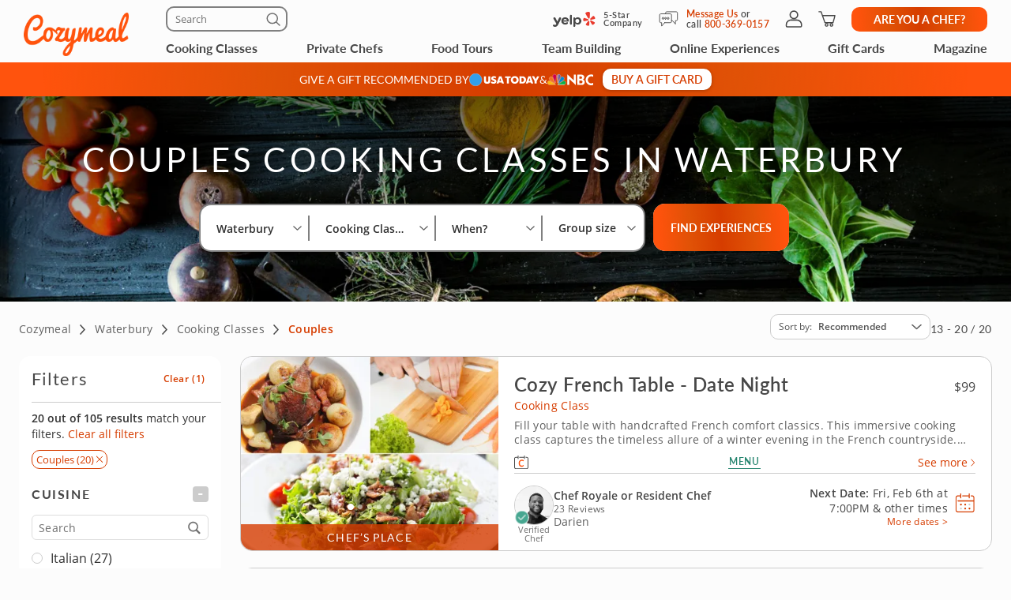

--- FILE ---
content_type: text/html; charset=UTF-8
request_url: https://www.cozymeal.com/waterbury/cooking-classes/couples?page=2
body_size: 127705
content:
<!DOCTYPE html>
<html lang="en-us">
    <head > <link rel="dns-prefetch" href="https://res.cloudinary.com"> <link href="https://res.cloudinary.com" rel="preconnect"> <link rel="preconnect" href="https://cdn-cookieyes.com"> <link rel="dns-prefetch" href="https://cdn-cookieyes.com"> <link rel="preconnect" href="https://log.cookieyes.com"> <link rel="dns-prefetch" href="https://log.cookieyes.com">   <link rel="preload" fetchpriority="high" href="https://res.cloudinary.com/hz3gmuqw6/image/upload/c_fill,h_320,q_60,w_1440,f_auto/cozymeal-events_abcpnf" as="image" media="(max-width: 770px)">     <title>Couples Cooking Classes Waterbury | Page 2 | Cozymeal</title>  <meta name="description" content="Find and compare the best couples cooking classes in Waterbury! In-person and online options available. Award-winning chefs. Large variety of cuisines. Page 2. Page 2"> <meta charset="utf-8"> <meta name="viewport" content="width=device-width, initial-scale=1"> <meta http-equiv="X-UA-Compatible" content="IE=edge">  <meta name="robots" content="noodp, noydir">  <meta name="theme-color" content="#FCFCFC"> <meta name="msvalidate.01" content="4AA93513A4A1D71CDE1D67C3DB6F7A6C" /> <meta name="csrf-token" content="ev87MZTnYy1lSM0ZnCUKyaAKHIbzpMIOksyQ7NeT">  <meta name="google-site-verification" content="ThJILXv9McjKxq6nc1D21KlrgEoyvj2p2KTcDpweHFw" /> <meta name="google-site-verification" content="XHLndmrxFtKDvhiYMUxbjZaAIcOtuiIZE_8MriESN8U" />           
    <link rel="canonical" href="https://www.cozymeal.com/waterbury/cooking-classes/couples?page=2" />
                
    <link rel="shortcut icon" href="https://res.cloudinary.com/hz3gmuqw6/image/upload/c_scale,w_16/v1600682097/favicon_nxrpud.ico" type="image/x-icon" />
    <link rel="apple-touch-icon" sizes="57x57" href="/assets/images/apple-icon-57x57px.png" />
    <link rel="apple-touch-icon" sizes="72x72" href="/assets/images/apple-icon-72x72px.png" />
    <link rel="apple-touch-icon" sizes="114x114" href="/assets/images/apple-icon-114x114px.png" />
    <link rel="apple-touch-icon" sizes="144x144" href="/assets/images/apple-icon-144x144px.png" />
    
    <link rel="stylesheet" href="/assets/css/category-page-2023.min.css?1760456097gtv=33"/>

        <style>
    .class-preview__title {
        background-image: linear-gradient(180deg, rgba(252, 252, 252, 0) 0%, rgba(252, 252, 252, 0) 50%);
    }
    .class-preview__col-1 {
        background-image:url(https://res.cloudinary.com/hz3gmuqw6/image/upload/c_fill,h_320,q_60,w_1440,f_auto/cozymeal-events_abcpnf);
    }
    
    @media (min-width: 1200px) {
        .class-preview__col-1 {
            background: none;
        }
        .class-preview {
            background-image:url(https://res.cloudinary.com/hz3gmuqw6/image/upload/c_fill,h_320,q_60,w_1440,f_auto/cozymeal-events_abcpnf);
        }
    }
</style>
<style>
            @media(max-width:768px) {
            .scrollUp {
                bottom: 113px !important;
            }

            #launcher {
                bottom: 60px !important;
            }
        }
        .visually-hidden {
        position: absolute !important;
        height: 1px;
        width: 1px;
        overflow: hidden;
        clip: rect(1px 1px 1px 1px); /* IE6, IE7 */
        clip: rect(1px, 1px, 1px, 1px);
        white-space: nowrap; /* added line */
    }
    @media (max-width: 767px) {
        .f_hide_mob,
        .f-mobile-hidden {
            display: none !important;
        }
    }

    @media (min-width: 768px) {
        .f_hide_desk {
            display: none;
        }
        .f-desktop-hidden{
            display: none !important;
        }
    }
    .filter-option-inactive{
        color: gray !important;
        pointer-events: none;
    }
</style>
<style>
    /* Reset button styles */
    .custom-button {
        background: none;
        border: none;
        padding: 0;
        cursor: pointer;
        outline: none;
        line-height: 0;
    }

    /* Optional: Add styles for hover and active states */
    .custom-button:hover svg,
    .custom-button:focus svg {
        fill: #FF530D; /* Change the fill color on hover/focus */
    }

    .custom-button svg {
        width: 17px;
        height: 16px;
        fill: #000; /* Default fill color */
    }
    .guest-counter {
        color: #474747;
        text-align: center;
        font-family: "Open Sans";
        font-size: 14px;
        font-style: normal;
        font-weight: 400;
        line-height: 16px; /* 114.286% */

        border-radius: 20px;
        border: 1px solid #EEE;
        padding: 8px;
        background: #FFF;
    }
    .fees-mobile-visible {
        display: none;
    }
    .mealtype-mobile-pc {
        display: none;
    }
    .cc-fees-mobile-visible {
        display: none;
    }
    .experiences-meal.standart-type .experiences-meal__content-wrapper {
        position: relative;
    }
    .experiences-meal.standart-type .cc-fees-tablet-visible,
    .experiences-meal.standart-type .fees-tablet-visible {
        position: absolute;
        right: 0;
        top: 28px;
        background: #ffffff;
        line-height: 30px;
        padding-left: 16px;
        color: #D63D00;
    }
    @media (max-width: 768px) {
        .experiences-meal__type.tablet-visible {
            display: none;
        }
        .fees-tablet-visible {
            display: none;
        }
        .fees-mobile-visible {
            display: block;
            color: #707070;
            font-family: "Open Sans";
            font-size: 12px;
            font-style: normal;
            font-weight: 400;
            line-height: 16px; /* 133.333% */
            letter-spacing: 0.24px;
            text-align: center;
        }
        .counters-div {
            justify-content: space-between;
        }
        .experiences-meal__price-pc {
            display: block !important;
            color: #474747;
            text-align: right;
            font-family: "Open Sans";
            font-size: 16px;
            font-style: normal;
            font-weight: 700;
            line-height: normal;
        }
        .experiences-meal__title-pc {
            padding-bottom: 9px;
        }
        .mealtype-mobile-pc {
            color: #FF530D;
            font-family: "Open Sans";
            font-size: 14px;
            font-style: normal;
            font-weight: 400;
            line-height: 16px; /* 114.286% */
            letter-spacing: 0.28px;
            display: block;
        }
        .cc-fees-tablet-visible {
            display: none;
        }
        .experiences-meal__price {
            display: flex;
            align-items: baseline;
            color: #474747;
            text-align: right;
            font-family: "Open Sans";
            font-size: 14px;
            font-style: normal;
            font-weight: 700;
            line-height: 16px; /* 114.286% */
        }
        .cc-fees-mobile-visible {
            display: block;
            color: #707070;
            font-family: "Open Sans";
            font-size: 12px;
            font-style: normal;
            font-weight: 400;
            line-height: 16px;
            margin-left: 5px;
        }
        .online-fees-mobile-visible {
            text-align: center;
        }
        .online-fees-mobile-price {
            display: block !important;
            margin-top:4px;
        }
        .experiences-meal__type-wrapper-online {
            align-items: baseline !important;
        }
    }

    .slick-slide img[src=""] {
        visibility: hidden !important; /* Hide images without a src attribute */
    }

    .similar-exp-header{
        margin: 40px 0px;
        text-align: center;
        font-family: 'Lato';
        text-transform: uppercase;
        letter-spacing: 0.05em;
    }
</style>
 <style> @media (min-width: 768px) { .start-conversation__links.without-number { max-width: 500px; } } </style>     <style>
        /*@media (min-width: 768px) {*/
            .feed-contact-form__timezone-info .selectize-input::before {
                content: 'Time Zone';
            }
            
            .date-picker-disabled {
                opacity: 0.4; pointer-events: none;
            }
        /*}*/
    </style>

    
    <script type="text/javascript">
        var js_config = {"ANALYTICS_ID":"UA-43945511-1","STRIPE_PUBLIC_KEY":"pk_live_cNEzuuCMko2FjVtxPXtC1WSA","ROOT_URL":"https:\/\/www.cozymeal.com","ROUTE_PREFIX":"","JS_AJAX_ERROR_URL":"https:\/\/www.cozymeal.com\/ajax\/error\/report","OPTIMIZE_ID":"GTM-T2LPQ5M","SHIPPING_FREE_THRESHOLD":50,"IS_AUTH":false,"IS_SIMULATED":false,"HOST_NAME":"","PAGE_TYPE":"category page","SHOW_PRICE_WITH_FEE":false,"FOOD_TOURS_SHOW_PRICE_WITH_FEE":null};
        var gmaps_key = "AIzaSyA277EzUhyaaipmZy9__t3vscU6QWyxcJI";
        var current_country = "usa";
    </script>
      <meta property="fb:app_id" content="166713193528203" /> <meta property="og:site_name" content="Cozymeal"/> <meta property="og:title" content="Couples Cooking Classes Waterbury | Page 2 | Cozymeal"/> <meta property="og:description" content="Find and compare the best couples cooking classes in Waterbury! In-person and online options available. Award-winning chefs. Large variety of cuisines. Page 2. Page 2"/> <meta property="og:image" content="https://res.cloudinary.com/hz3gmuqw6/image/upload/c_fill,h_320,q_60,w_1440,f_auto/cozymeal-events_abcpnf"/> <meta property="og:image:width" content="600"/> <meta property="og:image:height" content="314"/> <meta property="og:url" content="https://www.cozymeal.com/waterbury/cooking-classes/couples?page=2"/> <meta property="og:type" content="website"/> <meta name="twitter:card" content="gallery" /> <meta name="twitter:site" content="@TheCozymeal"> <meta name="twitter:creator" content="@TheCozymeal"> <meta name="twitter:title" content="Couples Cooking Classes Waterbury | Page 2 | Cozymeal"> <meta name="twitter:description" content="Find and compare the best couples cooking classes in Waterbury! In-person and online options available. Award-winning chefs. Large variety of cuisines. Page 2. Page 2"> <meta name="twitter:url" content="https://www.cozymeal.com/waterbury/cooking-classes/couples?page=2" /><meta name="twitter:image0" content="https://res.cloudinary.com/hz3gmuqw6/image/upload/c_fill,h_300,q_auto,w_450/f_auto/Date-Night-Evening-in-Paris-class-3C76736"><meta name="twitter:image1" content="https://res.cloudinary.com/hz3gmuqw6/image/upload/c_fill,h_300,q_auto,w_450/f_auto/Date-Night-Tuscan-Pasta-Dinner-2E2C3D0"><meta name="twitter:image2" content="https://res.cloudinary.com/hz3gmuqw6/image/upload/c_fill,h_300,q_auto,w_450/f_auto/Date-Night-Beef-Wellington-Feast-231787F"><meta name="twitter:image3" content="https://res.cloudinary.com/hz3gmuqw6/image/upload/c_fill,h_300,q_auto,w_450/f_auto/Date-Night-Sushi-Bar-Class-15021C8"> <script>
window.dataLayer = window.dataLayer || []
dataLayer.push({
    'user_properties': {"landing_page_abc_test":"new"},
    'raptive': false
});


</script>
<!-- Google Tag Manager -->
<script>
window.addEventListener("load", (event) => {
    (function (w, d, s, l, i) {
        w[l] = w[l] || [];
        w[l].push({
            'gtm.start':
                new Date().getTime(), event: 'gtm.js'
        });
        var f = d.getElementsByTagName(s)[0],
            j = d.createElement(s), dl = l != 'dataLayer' ? '&l=' + l : '';
        j.async = true;
        j.src =
            'https://www.googletagmanager.com/gtm.js?id=' + i + dl;
        f.parentNode.insertBefore(j, f);
    })(window, document, 'script', 'dataLayer', 'GTM-TQXRS9TH');
});
function waitForRedditPixel(t){var i=0;var n=setInterval(function(){window.rdt?(clearInterval(n),t(window.rdt)):++i>=10&&(clearInterval(n),console.warn("Rd Pixel not found"))},250)}
</script>
<!-- End Google Tag Manager -->
    <style>
        .video-placeholder-normal {
          display: none !important;
        }
    </style>
</head>
           
<body  class="hide-header body-custom-banner  ">
    
    <div class="hidden">
        ,,phone,live-chat,envelope,cross-icon,selectbox-carrot        <?xml version="1.0" encoding="UTF-8"?> <svg xmlns="http://www.w3.org/2000/svg" xmlns:xlink="http://www.w3.org/1999/xlink" width="0" height="0">                                      <symbol id="selectbox-carrot" viewBox="0 0 17 16" fill="none"> <path fill-rule="evenodd" clip-rule="evenodd" d="M14.3128 5.11568C14.5802 5.40991 14.5586 5.86528 14.2643 6.13276L8.98432 10.9328C8.70977 11.1824 8.29049 11.1824 8.01585 10.9329L2.73586 6.13608C2.44153 5.86869 2.4197 5.41333 2.68709 5.11901C2.95448 4.82469 3.40983 4.80286 3.70415 5.07025L8.49984 9.4271L13.2957 5.06725C13.5899 4.79976 14.0453 4.82145 14.3128 5.11568Z" fill="currentColor"/> </symbol>    <symbol id="cross-icon" viewBox="0 0 16 16" fill="none"> <path fill-rule="evenodd" clip-rule="evenodd" d="M2.22452 2.2244C2.52356 1.92536 3.0084 1.92536 3.30744 2.2244L13.7757 12.6927C14.0748 12.9917 14.0748 13.4766 13.7757 13.7756C13.4767 14.0746 12.9918 14.0746 12.6928 13.7756L2.22452 3.30732C1.92548 3.00828 1.92548 2.52344 2.22452 2.2244Z" fill="currentColor"/> <path fill-rule="evenodd" clip-rule="evenodd" d="M13.7755 2.22428C14.0745 2.52332 14.0745 3.00817 13.7755 3.30721L3.30721 13.7755C3.00816 14.0745 2.52332 14.0745 2.22428 13.7755C1.92524 13.4764 1.92524 12.9916 2.22428 12.6926L12.6926 2.22428C12.9916 1.92524 13.4764 1.92524 13.7755 2.22428Z" fill="currentColor"/> </symbol>    <symbol id="live-chat" viewBox="0 0 25 25" fill="none"> <path d="M5.2141 17.6363C5.09303 17.6384 4.97326 17.6111 4.86501 17.5569C4.75677 17.5026 4.66327 17.4229 4.59252 17.3247C4.52177 17.2264 4.47586 17.1125 4.45872 16.9926C4.44158 16.8727 4.45372 16.7505 4.4941 16.6363L5.7441 12.5163C5.48847 11.814 5.35324 11.0736 5.3441 10.3263C5.34213 9.46373 5.51565 8.60974 5.8541 7.81632C6.26439 6.83916 6.90809 5.97754 7.72879 5.30698C8.54948 4.63642 9.52212 4.17739 10.5615 3.97011C11.6008 3.76284 12.6751 3.81365 13.6902 4.11808C14.7054 4.42252 15.6304 4.9713 16.3841 5.71632C16.969 6.31055 17.4371 7.00932 17.7641 7.77632C18.0963 8.56793 18.2675 9.41782 18.2675 10.2763C18.2675 11.1348 18.0963 11.9847 17.7641 12.7763C17.4371 13.5433 16.969 14.2421 16.3841 14.8363C15.5072 15.7116 14.3978 16.3172 13.1873 16.5813C11.9767 16.8454 10.7159 16.7569 9.5541 16.3263L5.4341 17.6063C5.36245 17.6261 5.28845 17.6362 5.2141 17.6363ZM11.8041 5.32632C11.141 5.32439 10.4844 5.45707 9.8741 5.71632C8.69177 6.21529 7.74655 7.14976 7.2341 8.32632C6.97695 8.93902 6.8445 9.59684 6.8445 10.2613C6.8445 10.9258 6.97695 11.5836 7.2341 12.1963C7.29368 12.3611 7.29368 12.5415 7.2341 12.7063L6.3141 15.7063L9.31411 14.7863C9.47889 14.7267 9.65932 14.7267 9.8241 14.7863C11.0384 15.2906 12.4024 15.2963 13.6208 14.8022C14.8393 14.3081 15.8141 13.3539 16.3341 12.1463C16.6267 11.3983 16.7348 10.5908 16.6493 9.79222C16.5638 8.99359 16.2871 8.22732 15.8427 7.55827C15.3983 6.88922 14.7992 6.33707 14.0963 5.94857C13.3933 5.56006 12.607 5.34662 11.8041 5.32632Z" fill="currentColor"/> <path d="M20.714 20.8264C20.641 20.8361 20.567 20.8361 20.494 20.8264L16.374 19.5764C14.8262 20.1608 13.1125 20.1251 11.5903 19.4768C10.0681 18.8284 8.85503 17.6174 8.20403 16.0964C8.15953 16.0064 8.13408 15.9081 8.12926 15.8079C8.12444 15.7076 8.14036 15.6074 8.17603 15.5135C8.21169 15.4197 8.26633 15.3342 8.33653 15.2624C8.40674 15.1906 8.49099 15.1341 8.58403 15.0964C8.67451 15.0548 8.77236 15.0316 8.87188 15.0282C8.97141 15.0249 9.0706 15.0413 9.16369 15.0767C9.25678 15.1121 9.34188 15.1656 9.41405 15.2343C9.48622 15.3029 9.544 15.3852 9.58403 15.4764C9.82172 16.0428 10.1606 16.5613 10.584 17.0064C11.2852 17.6998 12.1758 18.1705 13.1437 18.3591C14.1117 18.5477 15.1138 18.4458 16.024 18.0664C16.1888 18.0068 16.3692 18.0068 16.534 18.0664L19.534 18.9864L18.614 15.9864C18.5545 15.8216 18.5545 15.6411 18.614 15.4764C18.8733 14.866 19.006 14.2094 19.004 13.5464C19.0064 12.8945 18.8795 12.2486 18.6306 11.6461C18.3817 11.0436 18.0158 10.4965 17.554 10.0364C17.3517 9.7807 17.1275 9.54314 16.884 9.32635C16.7966 9.27389 16.7208 9.20416 16.6612 9.12141C16.6016 9.03865 16.5596 8.94462 16.5376 8.84506C16.5156 8.7455 16.5141 8.6425 16.5332 8.54235C16.5524 8.4422 16.5918 8.34701 16.649 8.26259C16.7061 8.17817 16.7799 8.1063 16.8658 8.05137C16.9517 7.99644 17.0479 7.9596 17.1486 7.94311C17.2492 7.92661 17.3521 7.93081 17.4511 7.95544C17.55 7.98007 17.6429 8.02461 17.724 8.08635C18.0817 8.31726 18.4166 8.5818 18.724 8.87635C19.3121 9.46795 19.7807 10.1674 20.104 10.9364C20.4433 11.733 20.6168 12.5904 20.614 13.4564C20.6119 14.2239 20.4766 14.9852 20.214 15.7064L21.464 19.8264C21.5044 19.9405 21.5165 20.0627 21.4994 20.1826C21.4823 20.3025 21.4364 20.4164 21.3656 20.5147C21.2949 20.613 21.2014 20.6926 21.0931 20.7469C20.9849 20.8012 20.8651 20.8284 20.744 20.8264H20.714Z" fill="currentColor"/> </symbol>   <symbol id="envelope" viewBox="0 0 25 25" fill="none"> <path d="M19.9639 4.57629H5.96387C5.50055 4.57892 5.05695 4.76414 4.72933 5.09176C4.40171 5.41938 4.21649 5.86297 4.21387 6.32629V18.3263C4.21649 18.7896 4.40171 19.2332 4.72933 19.5608C5.05695 19.8885 5.50055 20.0737 5.96387 20.0763H19.9639C20.4272 20.0737 20.8708 19.8885 21.1984 19.5608C21.526 19.2332 21.7112 18.7896 21.7139 18.3263V6.32629C21.7112 5.86297 21.526 5.41938 21.1984 5.09176C20.8708 4.76414 20.4272 4.57892 19.9639 4.57629ZM5.96387 6.07629H19.9639C20.0302 6.07629 20.0938 6.10263 20.1406 6.14952C20.1875 6.1964 20.2139 6.25999 20.2139 6.32629V7.86629L12.9639 11.4863L5.71387 7.86629V6.32629C5.71387 6.25999 5.74021 6.1964 5.78709 6.14952C5.83397 6.10263 5.89756 6.07629 5.96387 6.07629ZM19.9639 18.5763H5.96387C5.89756 18.5763 5.83397 18.55 5.78709 18.5031C5.74021 18.4562 5.71387 18.3926 5.71387 18.3263V9.53629L12.6239 12.9963C12.7294 13.0491 12.8458 13.0766 12.9639 13.0766C13.0819 13.0766 13.1983 13.0491 13.3039 12.9963L20.2139 9.53629V18.3263C20.2139 18.3926 20.1875 18.4562 20.1406 18.5031C20.0938 18.55 20.0302 18.5763 19.9639 18.5763Z" fill="currentColor"/> </symbol>   <symbol id="phone" viewBox="0 0 25 25" fill="none"> <path d="M19.364 21.0763H19.134C16.5427 20.7944 14.0532 19.9109 11.864 18.4963C9.83014 17.2009 8.10334 15.4776 6.80396 13.4463C5.38612 11.2513 4.50248 8.75453 4.22396 6.1563C4.19212 5.8464 4.22356 5.53326 4.31638 5.23587C4.40921 4.93849 4.56148 4.66306 4.76396 4.4263C4.9609 4.18637 5.20398 3.9884 5.47882 3.84412C5.75365 3.69983 6.05464 3.61216 6.36396 3.5863H8.96396C9.52708 3.58687 10.0714 3.78877 10.4987 4.15554C10.926 4.52231 11.2081 5.02978 11.294 5.5863C11.3889 6.30118 11.5668 7.00257 11.824 7.6763C11.9804 8.09969 12.0127 8.55894 11.917 9.00004C11.8214 9.44115 11.6017 9.84576 11.284 10.1663L10.674 10.7763C11.6344 12.2925 12.9227 13.574 14.444 14.5263L15.054 13.9263C15.3745 13.6085 15.7791 13.3889 16.2202 13.2932C16.6613 13.1976 17.1206 13.2299 17.544 13.3863C18.2184 13.6411 18.9196 13.8189 19.634 13.9163C20.2 14.0014 20.7155 14.2901 21.0837 14.7283C21.452 15.1665 21.6476 15.7241 21.634 16.2963V18.6963C21.634 19.3205 21.3867 19.9193 20.9463 20.3615C20.5058 20.8038 19.9081 21.0537 19.284 21.0563L19.364 21.0763ZM8.96396 5.0763H6.57396C6.45661 5.08406 6.34205 5.11553 6.23721 5.16882C6.13236 5.2221 6.03941 5.29608 5.96396 5.3863C5.89053 5.47082 5.83496 5.56931 5.80059 5.67586C5.76622 5.78241 5.75376 5.89481 5.76396 6.0063C6.00645 8.36308 6.79758 10.6303 8.07396 12.6263C9.2506 14.473 10.8173 16.0397 12.664 17.2163C14.6612 18.5061 16.9309 19.3141 19.294 19.5763C19.4169 19.5832 19.5399 19.5646 19.6552 19.5216C19.7705 19.4785 19.8756 19.412 19.964 19.3263C20.1232 19.163 20.2128 18.9443 20.214 18.7163V16.3263C20.2185 16.1159 20.1456 15.9111 20.0092 15.7507C19.8729 15.5904 19.6824 15.4856 19.474 15.4563C18.6478 15.3452 17.8363 15.144 17.054 14.8563C16.8998 14.7987 16.7325 14.7859 16.5715 14.8196C16.4104 14.8532 16.2622 14.9318 16.144 15.0463L15.144 16.0463C15.0268 16.1605 14.876 16.2339 14.7139 16.2555C14.5517 16.2771 14.3869 16.2458 14.244 16.1663C12.1101 14.9605 10.3439 13.1978 9.13396 11.0663C9.05114 10.9243 9.01798 10.7587 9.03971 10.5957C9.06144 10.4328 9.13682 10.2817 9.25396 10.1663L10.254 9.1663C10.3686 9.05033 10.4475 8.90381 10.4812 8.74422C10.5149 8.58464 10.502 8.41874 10.444 8.2663C10.1552 7.48429 9.95392 6.67266 9.84396 5.8463C9.81915 5.63157 9.71529 5.43376 9.55261 5.29142C9.38993 5.14908 9.18009 5.07239 8.96396 5.0763Z" fill="currentColor"/> </symbol>         <symbol id="nbc-logo" viewBox="0 0 58 16" fill="none"> <g clip-path="url(#clip0_5141_1997)"> <path d="M37.8981 1.53791H38.1284C39.8561 1.53791 41.5837 1.53791 43.3182 1.53791C44.1425 1.53644 44.9417 1.82093 45.5791 2.3427C46.2702 2.89801 46.6157 3.64416 46.7067 4.51104C46.8414 5.80791 46.3439 6.81966 45.2854 7.56927C45.2613 7.58537 45.2394 7.60492 45.2014 7.63597L45.3914 7.75094C46.1803 8.23037 46.8253 8.85464 47.119 9.74106C47.559 11.0701 47.415 12.3325 46.4856 13.4339C45.9949 14.0157 45.3338 14.333 44.6001 14.4963C44.5123 14.5112 44.4231 14.517 44.3341 14.5135L38.4313 14.5526H37.9038C37.8624 14.379 37.8509 1.81614 37.8981 1.53791ZM40.4711 12.4187C40.5252 12.4187 40.5678 12.4302 40.6105 12.4302C41.4167 12.4383 42.2137 12.4521 43.0153 12.4498C43.1706 12.4477 43.3238 12.414 43.4657 12.3509C43.7379 12.2367 43.9741 12.0511 44.1491 11.8136C44.3242 11.5761 44.4315 11.2958 44.4596 11.0023C44.5414 10.3596 44.3606 9.80085 43.8538 9.37086C43.6452 9.18837 43.3756 9.09073 43.0983 9.09724C42.3047 9.10529 41.51 9.09724 40.7153 9.09724H40.4711V12.4187ZM40.4642 6.82196C40.498 6.82904 40.5322 6.83402 40.5667 6.8369C41.3015 6.8369 42.0363 6.83691 42.77 6.81966C42.8881 6.81537 43.0031 6.78092 43.104 6.71962C44.2327 6.0206 44.1671 4.71569 43.3263 4.02817C43.1394 3.86736 42.8992 3.7817 42.6525 3.78787C41.9995 3.79707 41.3464 3.78787 40.6945 3.78787C40.622 3.78787 40.5494 3.79478 40.4642 3.79823V6.82196Z" fill="white"/> <path d="M25.2518 1.07916C26.6339 2.37948 27.9803 3.65794 29.3336 4.93526L33.4108 8.78679V1.55743H35.9735V14.7791C35.9735 14.7791 35.9677 14.7791 35.9608 14.7791C35.9539 14.7791 35.9435 14.7791 35.9401 14.7791L27.8432 7.00131C27.8336 7.00337 27.8242 7.00683 27.8156 7.01164C27.8098 7.01532 27.8057 7.0211 27.8041 7.02775C27.8007 7.04946 27.7983 7.07132 27.7972 7.09327C27.7972 7.11511 27.7972 7.13812 27.7972 7.15996V14.2882C27.7977 14.2954 27.7977 14.3027 27.7972 14.31C27.7957 14.3248 27.793 14.3394 27.7891 14.3537C27.7847 14.366 27.7793 14.3779 27.773 14.3893H25.2541C25.2115 14.2272 25.2023 1.41833 25.2518 1.07916Z" fill="white"/> <path d="M57.9996 11.9048V14.5296C57.6315 14.6673 57.2519 14.7719 56.8651 14.8423C56.0494 15.0118 55.2113 15.0464 54.3843 14.9446C53.4547 14.8163 52.5627 14.4938 51.7663 13.9984C50.1539 13.0165 49.1691 11.584 48.7349 9.76059C48.5238 8.92556 48.4657 8.05931 48.5633 7.20364C48.7055 5.99667 49.1947 4.85661 49.9719 3.92121C51.1041 2.55651 52.5392 1.69193 54.3036 1.42175C55.4604 1.24676 56.6419 1.3364 57.7589 1.68389C57.8084 1.69883 57.8568 1.71837 57.9052 1.73792C57.9328 1.74827 57.9582 1.7632 57.9973 1.78159V4.3443C57.9132 4.29831 57.851 4.26497 57.7888 4.22933C56.9905 3.75746 56.0639 3.54793 55.1398 3.63033C54.3439 3.70886 53.5878 4.01595 52.963 4.51445C52.0418 5.19896 51.4143 6.20612 51.2066 7.33354C51.0546 8.13834 51.172 8.9098 51.4289 9.67206C51.9598 11.2472 53.0759 12.1543 54.6791 12.5118C55.2139 12.6444 55.7701 12.6669 56.3138 12.578C56.8575 12.489 57.3775 12.2905 57.8418 11.9945C57.8845 11.9669 57.9282 11.9439 57.9996 11.9048Z" fill="white"/> <path d="M0.282989 12.6822L0.282997 12.6822L0.282431 12.6808C0.113887 12.2674 0.0800061 11.8116 0.185611 11.3779L0.186229 11.3752C0.296815 10.8736 0.54021 10.4108 0.89103 10.035C1.50648 9.3906 2.25983 9.25431 3.11804 9.45785C3.40503 9.5285 3.67759 9.64826 3.9236 9.81179L3.9236 9.8118L3.92425 9.81222C4.16359 9.9692 4.40307 10.1256 4.64243 10.282C5.36122 10.7516 6.07902 11.2205 6.78934 11.7013C7.71296 12.3282 8.63026 12.9636 9.54825 13.5994C9.86276 13.8173 10.1773 14.0352 10.4923 14.2528C9.89275 14.2527 9.29307 14.2517 8.69329 14.2507C6.66896 14.2473 4.6436 14.2439 2.61922 14.2735C2.17841 14.2799 1.67512 14.0917 1.23666 13.7901C0.798273 13.4885 0.441793 13.0854 0.282989 12.6822Z" fill="#FCB711" stroke="white" stroke-width="0.25"/> <path d="M19.6672 9.1228C17.631 10.466 15.5936 11.8076 13.5551 13.1478C14.6452 10.6004 15.7368 8.05367 16.8299 5.50771L16.8299 5.50772L16.831 5.50498C16.9582 5.18835 17.1609 4.9075 17.4215 4.68682C17.6822 4.46615 17.9929 4.31233 18.3267 4.23876L18.3267 4.23879L18.3296 4.2381C19.1972 4.02568 19.9482 4.24464 20.5621 4.8925L20.5621 4.89251L20.5637 4.89412C20.9823 5.32011 21.2555 5.86699 21.3446 6.45692C21.4097 6.92931 21.304 7.40943 21.0464 7.81104L21.0457 7.81209C20.8188 8.17361 20.5283 8.49113 20.188 8.7493L20.188 8.74929L20.1866 8.75043C20.0189 8.8816 19.8466 9.00493 19.6674 9.12267L19.6672 9.1228Z" fill="#0189D0" stroke="white" stroke-width="0.25"/> <path d="M10.2439 11.7426C10.2237 11.8594 10.2035 11.9762 10.1834 12.0931L7.03007 4.54447L7.0301 4.54445L7.029 4.54197C6.76313 3.94246 6.74187 3.26315 6.96974 2.64826L6.9702 2.64699C7.1449 2.15952 7.47946 1.7452 7.91967 1.47125C8.35988 1.1973 8.87994 1.07979 9.39546 1.13783L9.39545 1.13793L9.40046 1.13829C9.90959 1.17499 10.3914 1.38217 10.7677 1.72626C11.1441 2.07031 11.3931 2.53108 11.4744 3.03393C11.5511 3.51534 11.5435 4.0064 11.4519 4.48523L11.4519 4.48522L11.4514 4.48833L10.53 10.061L10.53 10.061C10.4373 10.6224 10.3406 11.1824 10.2439 11.7426Z" fill="#CC004C" stroke="white" stroke-width="0.25"/> <path d="M21.1988 14.3686L21.1985 14.2436C18.4828 14.2489 15.767 14.249 13.0513 14.2439C13.2226 14.125 13.3938 14.0061 13.565 13.8872C15.2916 12.6877 17.0162 11.4896 18.7945 10.3736C19.2191 10.1088 19.6526 9.86345 20.0895 9.6162C20.1238 9.5968 20.1581 9.57738 20.1925 9.55795C20.3323 9.4796 20.4791 9.41439 20.631 9.36311C20.9383 9.26387 21.2706 9.27399 21.5713 9.39181L21.5712 9.39191L21.5761 9.39359C22.0576 9.55976 22.5087 9.93121 22.8405 10.3968C23.1721 10.8623 23.3762 11.4104 23.3773 11.92C23.377 12.3829 23.2214 12.8325 22.9352 13.1969L22.9352 13.1969L22.9335 13.1991C22.607 13.6348 22.162 13.9677 21.6515 14.1584L21.651 14.1586C21.5061 14.2135 21.3526 14.2422 21.1976 14.2436L21.1988 14.3686ZM21.1988 14.3686C21.3685 14.3671 21.5365 14.3356 21.6952 14.2755L12.9062 14.3686C15.6704 14.374 18.4346 14.374 21.1988 14.3686Z" fill="#08B14A" stroke="white" stroke-width="0.25"/> <path d="M3.46377 8.72935L3.4638 8.72932L3.46118 8.72734C2.93539 8.32956 2.55648 7.76913 2.38364 7.13367C2.08195 5.96559 2.71694 4.79656 3.89399 4.37936L3.89401 4.37941L3.89741 4.37809C4.26197 4.23677 4.65805 4.19661 5.04364 4.26188C5.42922 4.32714 5.78987 4.49539 6.08734 4.74875L6.08734 4.74875L6.0882 4.74947C6.51313 5.10483 6.8378 5.56469 7.03018 6.08359L7.03013 6.08361L7.03153 6.08708C7.44616 7.11031 7.86079 8.13392 8.27542 9.15792L8.27544 9.15797C8.81366 10.4853 9.35262 11.8127 9.89231 13.14C8.00028 11.8579 6.10897 10.5755 4.2184 9.29269C3.9596 9.11707 3.71021 8.92616 3.46377 8.72935Z" fill="#F37021" stroke="white" stroke-width="0.25"/> <path d="M13.2727 3.95728L13.1527 4.00773C12.8411 4.13871 12.5656 4.34233 12.3491 4.60151L12.3411 4.61107L12.3407 4.61063C12.2961 4.65431 12.2637 4.70869 12.2464 4.76851C12.2292 4.82836 12.2278 4.89164 12.2422 4.95218L12.2443 4.96059L12.244 4.96064C12.3536 5.61595 12.4528 6.27339 12.5518 6.92969L13.2727 3.95728ZM13.2727 3.95728L13.2174 3.83941M13.2727 3.95728L13.2174 3.83941M13.2174 3.83941C13.1809 3.76144 13.1227 3.69559 13.0498 3.64965C12.9789 3.60491 12.8969 3.58083 12.8131 3.58009C12.6418 3.56415 12.4698 3.55801 12.2978 3.56169M13.2174 3.83941L13.7514 1.31295M13.7514 1.31295L13.7514 1.31295C12.9743 1.51122 12.4732 1.98982 12.2471 2.75026C12.1843 3.00512 12.1367 3.26346 12.1046 3.52395C12.1035 3.5404 12.1027 3.55686 12.1022 3.57334C12.1687 3.5672 12.2347 3.56177 12.2978 3.56169M13.7514 1.31295L13.7525 1.31266C14.1646 1.20346 14.5943 1.17637 15.0169 1.23295L15.0198 1.2333C15.3466 1.26925 15.6576 1.39285 15.9196 1.59098C16.1817 1.78911 16.385 2.05436 16.5082 2.35855L16.5081 2.35858L16.5098 2.36233C16.8515 3.13268 16.83 3.91978 16.5249 4.70126C16.1801 5.58237 15.8133 6.45697 15.4359 7.32755L15.4359 7.3276C14.9283 8.49991 14.4138 9.66968 13.8991 10.8396C13.7125 11.2639 13.5258 11.6883 13.3395 12.1127M13.7514 1.31295L13.3395 12.1127M12.2978 3.56169C12.2983 3.56169 12.2987 3.56169 12.2992 3.56169V3.68669M12.2978 3.56169C12.2974 3.5617 12.2969 3.56171 12.2965 3.56172L12.2992 3.68669M12.2992 3.68669C12.2362 3.68669 12.1733 3.69226 12.1047 3.69869L12.2992 3.68669ZM13.3395 12.1127C13.331 12.0637 13.3229 12.0147 13.3154 11.9654L13.3154 11.9654C13.0605 10.2868 12.806 8.60829 12.5518 6.92975L13.3395 12.1127Z" fill="#6460AA" stroke="white" stroke-width="0.25"/> </g> <defs> <clipPath> <rect width="58" height="16" fill="white"/> </clipPath> </defs> </symbol>   <symbol id="usa-today-logo" viewBox="0 0 89 16" fill="none"> <g clip-path="url(#clip0_5141_1985)"> <path fill-rule="evenodd" clip-rule="evenodd" d="M61.3649 4.90784C60.3874 3.83173 59.1069 3.4531 57.6997 3.40106C57.5536 3.42232 57.4069 3.44029 57.2602 3.45825C56.9334 3.49828 56.6066 3.5383 56.2861 3.61473C55.3897 3.82576 54.5769 4.30997 53.9552 5.00339C53.3335 5.69681 52.932 6.56681 52.8039 7.49849C52.516 9.46583 53.3635 11.3679 54.9926 12.3443C56.1389 13.0307 57.3902 13.1769 58.6815 12.9632C60.5184 12.6576 61.8152 11.6369 62.4105 9.81456C63.0058 7.99225 62.6476 6.32052 61.3649 4.90784ZM57.0503 5.81567C58.3752 5.47468 60.0086 6.15666 60.0151 8.25132C60.0183 9.5411 59.3288 10.4855 58.2323 10.687C56.6032 11.0014 55.2156 9.93302 55.4126 7.91918C55.5241 6.7855 56.1172 6.05813 57.0503 5.81567ZM63.6315 3.64684V12.8492C63.6561 12.8511 63.6793 12.8532 63.7014 12.8553C63.7435 12.8592 63.7818 12.8628 63.8188 12.8636C64.1218 12.8636 64.4249 12.8645 64.7281 12.8654C65.5273 12.8678 66.3267 12.8703 67.1256 12.8558C67.5496 12.8487 67.972 12.802 68.3877 12.7163C69.7721 12.4274 70.8805 11.7288 71.5213 10.3914C71.9338 9.53225 72.0236 8.61113 71.9392 7.6723C71.8179 6.32383 71.2789 5.20676 70.1369 4.45282C69.3714 3.95297 68.4861 3.67833 67.578 3.65901C66.6598 3.6288 65.7405 3.62771 64.8213 3.62663C64.4607 3.6262 64.1002 3.62578 63.7397 3.62359C63.703 3.62768 63.6667 3.63546 63.6315 3.64684ZM66.2131 10.7279V5.74592C66.8463 5.73706 67.4536 5.73706 68.0327 5.96956C68.3266 6.08292 68.5882 6.26959 68.7937 6.51263C68.9992 6.75566 69.142 7.04736 69.2093 7.36121C69.3587 7.9516 69.3554 8.5716 69.1995 9.16027C69.0004 9.912 68.5154 10.3847 67.7826 10.5995C67.2717 10.749 66.7543 10.7423 66.2131 10.7279ZM18.7894 3.65127H21.3613V3.95904V3.95916C21.3613 5.64415 21.3613 7.32914 21.3711 9.01412C21.3758 9.32039 21.4172 9.62491 21.4944 9.92085C21.5355 10.1199 21.6357 10.3011 21.7811 10.4398C21.9266 10.5784 22.1104 10.6679 22.3074 10.6958C22.6023 10.7478 22.9036 10.7501 23.1993 10.7025C23.7773 10.5918 24.0793 10.1722 24.1453 9.44368C24.1735 9.13923 24.18 8.83035 24.1811 8.52368V3.94023V3.65127H26.7443C26.7443 3.69767 26.7479 3.74233 26.7515 3.786L26.7515 3.78601V3.78602V3.78602V3.78603V3.78603V3.78604C26.755 3.82779 26.7583 3.86864 26.7583 3.90922C26.7583 4.40252 26.759 4.8959 26.7596 5.38931C26.7613 6.74632 26.763 8.1036 26.7518 9.46029C26.7527 9.86133 26.7058 10.261 26.6122 10.6504C26.321 11.7974 25.5601 12.4971 24.4679 12.8171C23.321 13.1646 22.0991 13.1569 20.9565 12.7949C19.5493 12.3521 18.7916 11.2372 18.7808 9.62303C18.7736 8.33735 18.776 7.05117 18.7784 5.76482C18.7796 5.12159 18.7808 4.47832 18.7808 3.83504C18.78 3.80045 18.7824 3.76373 18.7854 3.71783C18.7867 3.69762 18.7881 3.67564 18.7894 3.65127ZM79.0714 12.8625H81.1702C81.1643 12.8399 81.1592 12.8191 81.1543 12.7995L81.1542 12.7991C81.1413 12.7469 81.1307 12.7042 81.115 12.6632C80.0369 9.70793 78.962 6.75118 77.8904 3.79298C77.8792 3.73614 77.8465 3.6861 77.7996 3.6536C77.7526 3.6211 77.6951 3.60873 77.6393 3.61916C76.8459 3.62913 76.0514 3.63688 75.2579 3.61916C75.036 3.61363 74.9538 3.69887 74.8834 3.89373C73.8262 6.80765 72.7683 9.72084 71.7097 12.6333C71.6932 12.6784 71.6788 12.7244 71.663 12.7751C71.654 12.804 71.6445 12.8343 71.6339 12.8669L72.1066 12.8671H72.1067H72.1068H72.1069H72.107C72.7837 12.8676 73.4469 12.8681 74.1095 12.8591C74.149 12.8496 74.1857 12.8307 74.2167 12.804C74.2477 12.7772 74.2722 12.7434 74.2881 12.7052C74.3996 12.3875 74.5013 12.0653 74.5879 11.7387C74.5918 11.7065 74.6021 11.6754 74.6182 11.6474C74.6343 11.6194 74.6559 11.5951 74.6816 11.576C74.7073 11.5569 74.7365 11.5434 74.7675 11.5364C74.7985 11.5293 74.8306 11.5289 74.8618 11.535H77.2669C77.339 11.5353 77.4167 11.5304 77.495 11.5255L77.495 11.5255C77.7083 11.512 77.9266 11.4983 78.0517 11.5882C78.1739 11.6759 78.222 11.8801 78.2696 12.0816C78.2886 12.1622 78.3075 12.2423 78.331 12.3144L78.333 12.3207C78.4211 12.5927 78.465 12.7282 78.5581 12.7956C78.6504 12.8625 78.7911 12.8625 79.0714 12.8625ZM75.9586 7.32899L76.3837 5.87214C76.4281 6.03549 76.4723 6.20106 76.5171 6.36825L76.5177 6.37064L76.518 6.37183L76.5182 6.37249L76.5185 6.37361L76.5187 6.37436C76.6283 6.78428 76.7406 7.20394 76.8632 7.62471C76.9832 8.03672 77.1126 8.44553 77.2438 8.86L77.2438 8.86003L77.2438 8.86026C77.3019 9.04377 77.3604 9.2284 77.4185 9.4149H75.3499C75.5494 8.73229 75.7477 8.05219 75.944 7.37914L75.956 7.33795L75.9586 7.32899ZM44.1434 12.8713H42.9289C42.7929 12.8713 42.6568 12.8704 42.5206 12.8696C42.2482 12.8679 41.9756 12.8661 41.7035 12.8713C41.5423 12.8713 41.4557 12.8359 41.4102 12.6632C41.3225 12.3366 41.2164 12.0155 41.0985 11.7C41.0787 11.6598 41.05 11.6249 41.0147 11.5982C40.9793 11.5715 40.9383 11.5536 40.895 11.5461C40.3939 11.5418 39.893 11.5417 39.3922 11.5415H39.3919C38.8596 11.5414 38.3274 11.5413 37.7949 11.5361C37.6552 11.5361 37.6087 11.597 37.5784 11.7155C37.482 12.0476 37.3835 12.3797 37.271 12.7052C37.2556 12.7433 37.2317 12.7771 37.2013 12.804C37.1708 12.831 37.1346 12.8502 37.0956 12.8602C36.4324 12.8692 35.7692 12.8687 35.0858 12.8682L34.606 12.868L34.6703 12.6859C34.7333 12.5072 34.793 12.338 34.8539 12.1694C35.8598 9.40382 36.8647 6.63604 37.8685 3.86604C37.9302 3.69666 38.0016 3.62249 38.1932 3.62581C38.9953 3.6402 39.7974 3.63467 40.5984 3.62581C40.6578 3.61521 40.719 3.62789 40.7698 3.66132C40.8205 3.69476 40.8571 3.74651 40.8722 3.80627C41.946 6.78071 43.023 9.74925 44.1033 12.7119C44.1134 12.7408 44.1202 12.7707 44.1287 12.8085C44.133 12.8272 44.1376 12.8479 44.1434 12.8713ZM39.3503 5.91864C39.1871 6.48068 39.0179 7.06091 38.8455 7.65187L38.8448 7.65433L38.8441 7.65678L38.8436 7.65848C38.6736 8.2411 38.5007 8.83412 38.3274 9.4304H40.3721C40.136 8.61768 39.9017 7.813 39.6747 7.03326L39.6745 7.03227L39.6659 7.00292L39.6635 6.99471L39.3503 5.91864ZM28.6991 9.98395L27.4598 11.7332C27.6205 11.8852 27.7889 12.0286 27.9642 12.1628C28.5732 12.5834 29.2623 12.8677 29.9862 12.9973C30.7101 13.1268 31.4526 13.0986 32.1651 12.9145C33.3287 12.6299 34.1113 11.9015 34.3895 10.6759C34.6958 9.323 34.2012 8.19817 32.9932 7.57598C32.7105 7.42991 32.4114 7.31978 32.1107 7.20907L32.1107 7.20906C31.9761 7.1595 31.8411 7.10982 31.7072 7.05675C31.6109 7.01849 31.5136 6.98209 31.4164 6.94568C31.1956 6.86306 30.9748 6.78041 30.7644 6.67589C30.6503 6.62365 30.5564 6.53402 30.4976 6.42116C30.4388 6.30829 30.4184 6.17862 30.4397 6.05259C30.4743 5.76142 30.6594 5.60974 30.9171 5.53999C31.2856 5.44706 31.6717 5.45701 32.0352 5.56878C32.4699 5.69298 32.8632 5.93603 33.1728 6.2718C33.5679 5.67506 33.9479 5.10379 34.356 4.49045C34.0823 4.29501 33.799 4.11394 33.5073 3.94797C32.6262 3.49405 31.6834 3.3922 30.7146 3.49405C29.964 3.55499 29.2537 3.86613 28.6926 4.37974C27.6416 5.35622 27.4121 7.57044 29.1256 8.53253C29.4229 8.69212 29.7415 8.81662 30.0584 8.94045C30.1811 8.98843 30.3036 9.03631 30.4245 9.08608C30.5591 9.1422 30.6959 9.19316 30.8325 9.24408C31.0652 9.33078 31.2975 9.41733 31.5178 9.52893C31.6628 9.59868 31.7802 9.71681 31.8508 9.86389C31.9215 10.011 31.9411 10.1783 31.9064 10.3382C31.8854 10.5005 31.8131 10.6512 31.7005 10.7675C31.5879 10.8839 31.4413 10.9594 31.2829 10.9826C30.5317 11.1475 29.8649 10.9283 29.2609 10.4766C29.1275 10.3766 29.0038 10.2625 28.8772 10.1458L28.8772 10.1458C28.8188 10.092 28.7599 10.0377 28.6991 9.98395ZM85.5194 12.8514H82.796V12.6012C82.796 12.369 82.7964 12.1368 82.7967 11.9046V11.9045V11.9028C82.7977 11.2064 82.7987 10.5096 82.7906 9.81345C82.7873 9.65131 82.7453 9.49247 82.6683 9.35069C81.64 7.52174 80.6063 5.69574 79.5671 3.87269C79.5402 3.82478 79.5145 3.77631 79.484 3.71897L79.4838 3.7186L79.4437 3.64351C79.5057 3.63282 79.5682 3.62544 79.631 3.62138H82.06C82.1093 3.62289 82.1576 3.63536 82.2018 3.65792C82.2459 3.68048 82.2847 3.71258 82.3154 3.75201C82.8274 4.70302 83.3362 5.65625 83.8308 6.62054C83.9753 6.94354 84.1036 7.2739 84.2151 7.61031C84.24 7.5113 84.271 7.41404 84.3082 7.31914C84.3604 7.20516 84.4124 7.09119 84.4643 6.97728L84.4684 6.96837L84.4684 6.96827C84.7179 6.42135 84.9666 5.87615 85.2315 5.34073C85.4924 4.81485 85.7803 4.30225 86.0682 3.79077C86.0942 3.74945 86.1283 3.71413 86.1684 3.68706C86.2085 3.65999 86.2536 3.64176 86.3009 3.63355C86.9749 3.6234 87.6497 3.62478 88.3245 3.62617L88.7289 3.6269C88.771 3.63242 88.8127 3.64168 88.8533 3.65458C88.8416 3.68064 88.8306 3.70578 88.8198 3.73016C88.785 3.80935 88.7537 3.88051 88.7148 3.94908C87.6886 5.76179 86.6628 7.57413 85.6374 9.38611C85.5679 9.51463 85.5307 9.65883 85.5292 9.80571C85.5217 10.5096 85.5225 11.2136 85.5233 11.9195V11.92L85.5233 11.9393C85.5235 12.1505 85.5238 12.3619 85.5238 12.5735L85.5194 12.8514ZM45.531 5.76364H47.7576V12.8458H50.3305V5.75368H52.5376V3.63355H45.531V5.76364Z" fill="white"/> <path d="M16.0217 8C16.0217 12.3492 12.4959 15.875 8.14667 15.875C3.79743 15.875 0.271667 12.3492 0.271667 8C0.271667 3.65076 3.79743 0.125 8.14667 0.125C12.4959 0.125 16.0217 3.65076 16.0217 8Z" fill="#329FEB" stroke="white" stroke-width="0.25"/> </g> <defs> <clipPath> <rect width="89" height="16" fill="white"/> </clipPath> </defs> </symbol>                   <symbol id="search" viewBox="0 0 16 16" fill="none"> <path d="M1.99658 7.26172C1.99658 6.55078 2.12988 5.88428 2.39648 5.26221C2.66732 4.6359 3.03971 4.08577 3.51367 3.61182C3.98763 3.13363 4.53564 2.76123 5.15771 2.49463C5.78402 2.22803 6.45264 2.09473 7.16357 2.09473C7.87874 2.09473 8.54736 2.22803 9.16943 2.49463C9.79574 2.76123 10.3459 3.13363 10.8198 3.61182C11.2938 4.08577 11.6641 4.6359 11.9307 5.26221C12.2015 5.88428 12.3369 6.55078 12.3369 7.26172C12.3369 7.82031 12.2502 8.3514 12.0767 8.85498C11.9074 9.35856 11.6725 9.81771 11.3721 10.2324L14.2666 13.1396C14.3555 13.2243 14.4211 13.3237 14.4634 13.438C14.5099 13.5522 14.5332 13.6729 14.5332 13.7998C14.5332 13.9775 14.493 14.1383 14.4126 14.2822C14.3322 14.4261 14.2222 14.5382 14.0825 14.6187C13.9429 14.7033 13.7821 14.7456 13.6001 14.7456C13.4731 14.7456 13.3504 14.7223 13.2319 14.6758C13.1177 14.6335 13.014 14.5658 12.9209 14.4727L10.0073 11.5591C9.60107 11.8299 9.15674 12.0436 8.67432 12.2002C8.19613 12.3525 7.69255 12.4287 7.16357 12.4287C6.45264 12.4287 5.78402 12.2954 5.15771 12.0288C4.53564 11.7622 3.98763 11.3919 3.51367 10.918C3.03971 10.444 2.66732 9.896 2.39648 9.27393C2.12988 8.64762 1.99658 7.97689 1.99658 7.26172ZM3.34863 7.26172C3.34863 7.79069 3.44596 8.28581 3.64062 8.74707C3.83952 9.20833 4.11458 9.61458 4.46582 9.96582C4.81706 10.3128 5.22331 10.5858 5.68457 10.7847C6.14583 10.9836 6.63883 11.083 7.16357 11.083C7.69255 11.083 8.18766 10.9836 8.64893 10.7847C9.11019 10.5858 9.51432 10.3128 9.86133 9.96582C10.2126 9.61458 10.4876 9.20833 10.6865 8.74707C10.8854 8.28581 10.9849 7.79069 10.9849 7.26172C10.9849 6.73698 10.8854 6.24398 10.6865 5.78271C10.4876 5.32145 10.2126 4.9152 9.86133 4.56396C9.51432 4.21273 9.11019 3.93978 8.64893 3.74512C8.18766 3.54622 7.69255 3.44678 7.16357 3.44678C6.63883 3.44678 6.14583 3.54622 5.68457 3.74512C5.22331 3.93978 4.81706 4.21273 4.46582 4.56396C4.11458 4.9152 3.83952 5.32145 3.64062 5.78271C3.44596 6.24398 3.34863 6.73698 3.34863 7.26172Z" fill="currentColor"/> </symbol>   <symbol id="search-new" fill='none' xmlns='http://www.w3.org/2000/svg'> <path d='M7.765 13.615c3.606 0 6.53-2.824 6.53-6.308C14.294 3.824 11.37 1 7.764 1c-3.606 0-6.53 2.824-6.53 6.307 0 3.484 2.924 6.308 6.53 6.308zM12.448 11.699l4.549 4.3' stroke='currentColor' stroke-width='1.5' stroke-linecap='round' stroke-linejoin='round'/> </symbol>   <symbol id="user-profile" fill='none' xmlns='http://www.w3.org/2000/svg'> <path d='M10.12 20H2.016c-.617 0-1.013-.39-1.015-1v-1.732a5.415 5.415 0 011.222-3.41 5.491 5.491 0 014.245-2.016c2.453 0 4.908-.026 7.362.01 2.055.03 3.616.975 4.678 2.716.44.734.688 1.568.72 2.423.034.691.02 1.384.014 2.076 0 .555-.42.93-.998.932H14.19L10.12 20zM10.12 10.057c-1.21 0-2.37-.476-3.226-1.325a4.51 4.51 0 01-1.339-3.2 4.522 4.522 0 011.34-3.201A4.594 4.594 0 0110.12 1c1.21.003 2.37.481 3.225 1.33.856.85 1.338 2 1.34 3.2a4.494 4.494 0 01-1.337 3.202 4.565 4.565 0 01-3.227 1.325z' stroke='currentColor' stroke-width='1.5' stroke-miterlimit='10'/> </symbol>   <symbol id="cart" fill='none' xmlns='http://www.w3.org/2000/svg'> <path d='M18.203 21a1.769 1.769 0 01-1.75-1.803 1.764 1.764 0 011.829-1.72 1.77 1.77 0 011.708 1.78A1.767 1.767 0 0118.203 21v0zM11.524 20.979a1.775 1.775 0 01-1.772-1.77 1.766 1.766 0 011.772-1.765 1.77 1.77 0 011.765 1.761 1.773 1.773 0 01-1.765 1.774v0zM1 1h2.878c.301.959 4.812 13.682 5.363 15.179h11.098c.508-1.695 2.508-9.156 2.62-9.832H5.815' stroke='currentColor' stroke-width='1.5' stroke-linecap='round' stroke-linejoin='round'/> </symbol>        <symbol id="and-icon" viewBox="0 0 6 7" fill="none"> <path d="M2.16479 0.938232C2.45386 0.938232 2.70386 0.987712 2.91479 1.08667C3.12834 1.18302 3.2937 1.32365 3.41089 1.50854C3.53068 1.69084 3.59058 1.91089 3.59058 2.1687C3.59058 2.51506 3.4799 2.80802 3.25854 3.04761C3.03979 3.28459 2.76375 3.49943 2.43042 3.69214L3.89526 5.11401C4.03068 4.94474 4.14136 4.75334 4.22729 4.53979C4.31584 4.32365 4.39136 4.09318 4.45386 3.84839H5.25464C5.17131 4.18172 5.06063 4.49943 4.92261 4.80151C4.78719 5.1036 4.61532 5.37313 4.40698 5.61011L5.55933 6.73901H4.53198L3.88745 6.11011C3.72599 6.25073 3.55151 6.37443 3.36401 6.4812C3.17651 6.58797 2.96948 6.67131 2.74292 6.7312C2.51896 6.78849 2.26766 6.81714 1.98901 6.81714C1.6062 6.81714 1.27547 6.75594 0.996826 6.63354C0.71818 6.50854 0.503337 6.32886 0.352295 6.09448C0.201253 5.86011 0.125732 5.57625 0.125732 5.24292C0.125732 4.96688 0.17391 4.7312 0.270264 4.53589C0.366618 4.33797 0.504639 4.16349 0.684326 4.01245C0.864014 3.85881 1.07886 3.71167 1.32886 3.57104C1.20386 3.43042 1.08927 3.2911 0.985107 3.15308C0.883545 3.01245 0.802816 2.86532 0.74292 2.71167C0.683024 2.55542 0.653076 2.38485 0.653076 2.19995C0.653076 1.93693 0.715576 1.71167 0.840576 1.52417C0.965576 1.33667 1.14006 1.19214 1.36401 1.09058C1.59058 0.989014 1.8575 0.938232 2.16479 0.938232ZM1.79761 4.05933C1.62052 4.1661 1.46818 4.27287 1.34058 4.37964C1.21297 4.48381 1.11532 4.60099 1.04761 4.7312C0.982503 4.86141 0.949951 5.01636 0.949951 5.19604C0.949951 5.4825 1.04761 5.71167 1.24292 5.88354C1.44084 6.05282 1.70125 6.13745 2.02417 6.13745C2.33146 6.13745 2.59709 6.08797 2.82104 5.98901C3.045 5.89006 3.23771 5.76896 3.39917 5.62573L1.79761 4.05933ZM2.14526 1.57104C1.93433 1.57104 1.75854 1.62573 1.61792 1.73511C1.47729 1.84448 1.40698 2.00594 1.40698 2.21948C1.40698 2.39917 1.45516 2.56714 1.55151 2.72339C1.65047 2.87964 1.78719 3.05021 1.96167 3.23511C2.26375 3.06844 2.48381 2.90698 2.62183 2.75073C2.76245 2.59448 2.83276 2.41089 2.83276 2.19995C2.83276 2.00724 2.76766 1.8549 2.63745 1.74292C2.50985 1.62834 2.34578 1.57104 2.14526 1.57104Z" fill="currentColor"/> </symbol>                   <symbol id="cart-icon" viewBox="0 0 24 22" fill="none"> <path d="M18.2034 20.9999C17.9696 20.9975 17.7386 20.9489 17.5238 20.8567C17.3089 20.7646 17.1145 20.6308 16.9517 20.4631C16.7889 20.2954 16.661 20.0971 16.5754 19.8797C16.4898 19.6623 16.4482 19.43 16.453 19.1964C16.4588 18.9632 16.5109 18.7333 16.6062 18.5203C16.7015 18.3072 16.8381 18.1152 17.0082 17.9553C17.1783 17.7954 17.3784 17.6708 17.597 17.5887C17.8156 17.5067 18.0483 17.4687 18.2816 17.4772C18.7422 17.4928 19.1785 17.6876 19.4976 18.0199C19.8167 18.3523 19.9934 18.796 19.9899 19.2565C19.9836 19.7242 19.792 20.1703 19.4571 20.4971C19.1223 20.8239 18.6714 21.0047 18.2034 20.9999V20.9999Z" stroke="currentColor" stroke-width="1.5" stroke-linecap="round" stroke-linejoin="round"/> <path d="M11.5234 20.9788C11.0539 20.978 10.6037 20.7912 10.2717 20.4594C9.93963 20.1276 9.75275 19.6777 9.75195 19.2084C9.75235 18.9763 9.79848 18.7466 9.88772 18.5323C9.97696 18.3181 10.1075 18.1235 10.272 17.9596C10.4365 17.7958 10.6317 17.666 10.8464 17.5775C11.0611 17.489 11.2912 17.4437 11.5234 17.4441C11.9909 17.4449 12.439 17.6306 12.7699 17.9607C13.1007 18.2908 13.2873 18.7383 13.2889 19.2054C13.2889 19.6742 13.1032 20.1239 12.7723 20.4562C12.4415 20.7885 11.9925 20.9764 11.5234 20.9788V20.9788Z" stroke="currentColor" stroke-width="1.5" stroke-linecap="round" stroke-linejoin="round"/> <path d="M1 1H3.87826C4.17902 1.95882 8.6904 14.6819 9.24079 16.1787H20.3388C20.8471 14.4835 22.8472 7.02342 22.9585 6.34714H5.81517" stroke="currentColor" stroke-width="1.5" stroke-linecap="round" stroke-linejoin="round"/> </symbol>   <symbol id="envelope-icon" viewBox="0 0 22 18" fill="none"> <path fill-rule="evenodd" clip-rule="evenodd" d="M0 2.01257C0 0.902652 0.900598 0 2.00799 0H19.992C21.0994 0 22 0.902652 22 2.01257V15.9874C22 17.0973 21.0994 18 19.992 18H2.00799C0.900598 18 0 17.0973 0 15.9874V2.01257ZM2.00799 1.63173C1.79935 1.63173 1.62802 1.80345 1.62802 2.01257V2.31983L11.021 8.95208L20.372 2.32003V2.01257C20.372 1.80345 20.2007 1.63173 19.992 1.63173H2.00799ZM1.62802 4.3142V15.9874C1.62802 16.1965 1.79935 16.3683 2.00799 16.3683H19.992C20.2007 16.3683 20.372 16.1965 20.372 15.9874V4.32017L11.4914 10.6157C11.1586 10.8265 10.8949 10.8218 10.5529 10.6171L1.62802 4.3142Z" fill="currentColor"/> </symbol>   <symbol id="heart-icon" viewBox="0 0 19 18" fill="none"> <path fill-rule="evenodd" clip-rule="evenodd" d="M16.6076 3.07402C15.2566 1.18532 12.1272 0.72035 10.0812 3.55189C9.94309 3.7431 9.72836 3.85535 9.50055 3.85547C9.27274 3.85558 9.05791 3.74353 8.91958 3.55245C6.8696 0.720754 3.74376 1.18937 2.39239 3.07464C1.66651 4.08732 1.40975 5.0992 1.47004 6.03223C1.53085 6.97358 1.91876 7.89404 2.57695 8.69928C3.08014 9.31133 4.88909 11.2108 6.62708 13.0358L6.62942 13.0383C7.49014 13.9421 8.32471 14.8187 8.9508 15.4878C9.15651 15.7077 9.34134 15.9069 9.49813 16.0784C9.65488 15.907 9.83966 15.708 10.0453 15.4884C10.6714 14.8196 11.5059 13.9435 12.3666 13.04C14.1063 11.2139 15.9166 9.31288 16.4187 8.69969L16.4191 8.6992C17.0798 7.89355 17.4686 6.97412 17.5299 6.03362C17.5906 5.10165 17.334 4.08962 16.6076 3.07402ZM9.49977 1.90585C12.1389 -0.941954 15.9695 -0.378351 17.774 2.1443C18.6939 3.4304 19.0749 4.80487 18.9879 6.13946C18.9016 7.46531 18.3577 8.69234 17.5244 9.70857M9.49977 1.90585C6.85733 -0.941623 3.03106 -0.373282 1.22691 2.14368C0.306419 3.42785 -0.0743497 4.80247 0.0118865 6.13722C0.0975658 7.46334 0.639996 8.69165 1.47121 9.7082L1.47241 9.70966C2.01045 10.3643 3.81966 12.2641 5.49876 14.0272L5.5987 14.1322C6.46098 15.0376 7.2904 15.9088 7.91097 16.572C8.22172 16.9042 8.47633 17.1801 8.6552 17.3805C8.74532 17.4814 8.81105 17.5574 8.85355 17.6091C8.86229 17.6198 8.86938 17.6286 8.87499 17.6357C9.00655 17.8593 9.23996 18 9.49574 18H9.50021C9.75595 18 9.98933 17.8594 10.1209 17.6358C10.1265 17.6287 10.1336 17.62 10.1423 17.6094C10.1848 17.5577 10.2505 17.4817 10.3406 17.3808C10.5195 17.1806 10.7741 16.9048 11.0848 16.5729C11.7054 15.91 12.5348 15.0393 13.3972 14.1341L13.4637 14.0643C15.1514 12.2926 16.9813 10.3717 17.524 9.70906M8.88628 17.6503C8.88625 17.6502 8.88653 17.6507 8.88671 17.6509L8.8864 17.6505L8.88628 17.6503ZM8.88671 17.6509L8.88679 17.651L8.88683 17.6511C8.88688 17.6511 8.8868 17.651 8.88671 17.6509Z" fill="currentColor"/> </symbol>   <symbol id="user-icon" viewBox="0 0 20 21" fill="none"> <path d="M10.1208 20H2.01458C1.39802 20 1.0023 19.6109 1 19.0003C1 18.4228 1 17.8453 1 17.2678C1.00318 16.026 1.43437 14.8227 2.22197 13.8575C3.00957 12.8924 4.10619 12.2235 5.32978 11.962C5.70365 11.8822 6.08501 11.842 6.46744 11.8422C8.9199 11.8422 11.3747 11.816 13.8294 11.8525C15.8839 11.8821 17.4449 12.8271 18.5066 14.5676C18.9478 15.3025 19.1955 16.1357 19.2267 16.9905C19.2612 17.6821 19.2463 18.3749 19.2405 19.0665C19.2405 19.6223 18.8206 19.9978 18.2432 19.9989C16.8919 19.9989 15.5407 19.9989 14.1895 19.9989L10.1208 20Z" stroke="currentColor" stroke-width="1.5" stroke-miterlimit="10"/> <path d="M10.1208 10.0572C8.91059 10.0576 7.74984 9.58103 6.89369 8.73246C6.03754 7.88389 5.55609 6.73269 5.55518 5.53202C5.5573 4.3313 6.03876 3.18034 6.8942 2.33097C7.74964 1.48161 8.90938 1.00302 10.1196 1C11.3298 1.00271 12.4897 1.48099 13.3454 2.33014C14.201 3.17929 14.6828 4.33018 14.6852 5.53091C14.6852 6.12551 14.5671 6.71425 14.3377 7.26356C14.1083 7.81287 13.772 8.31195 13.3482 8.73229C12.9243 9.15263 12.4211 9.48603 11.8673 9.71336C11.3135 9.94069 10.7201 10.0575 10.1208 10.0572Z" stroke="currentColor" stroke-width="1.5" stroke-miterlimit="10"/> </symbol>   <symbol id="magnifier-icon" viewBox="0 0 20 19" fill="none"> <path d="M8.45673 15.4063C12.575 15.4063 15.9135 12.1813 15.9135 8.20314C15.9135 4.22496 12.575 1 8.45673 1C4.33849 1 1 4.22496 1 8.20314C1 12.1813 4.33849 15.4063 8.45673 15.4063Z" stroke="currentColor" stroke-width="1.5" stroke-linecap="round" stroke-linejoin="round"/> <path d="M13.8052 13.2183L19.0001 18.1304" stroke="currentColor" stroke-width="1.5" stroke-linecap="round" stroke-linejoin="round"/> </symbol>         <symbol id="forbes-icon" viewBox="0 0 80 20" fill="none"> <path d="M40.7464 18.9337C40.7591 18.6093 40.7773 18.3064 40.7827 18.0035C40.8099 16.0914 40.8462 14.181 40.8589 12.2688C40.8715 10.5125 40.8734 8.75626 40.8589 6.9982C40.8462 5.8405 40.799 4.68282 40.7374 3.5269C40.7012 3.18747 40.6307 2.85246 40.527 2.52689C40.4019 2.05019 40.0484 1.84049 39.5788 1.78135C39.3612 1.75447 39.1436 1.724 38.917 1.69354V1.1416L45.0182 0C44.8949 2.12903 44.8622 4.23118 44.8568 6.37455C44.9547 6.33871 45.0254 6.3172 45.0925 6.28853C45.7082 6.01096 46.3544 5.80471 47.018 5.67385C48.3126 5.43729 49.5564 5.55019 50.715 6.21148C51.6115 6.74333 52.339 7.51326 52.8146 8.43368C53.3924 9.53634 53.6781 10.7658 53.645 12.0071C53.671 13.1298 53.4713 14.2463 53.0575 15.2921C52.1165 17.5466 50.4249 18.9157 48.0116 19.4139C46.9747 19.6096 45.9153 19.6609 44.864 19.5663C43.5547 19.4605 42.2541 19.2671 40.9713 18.9874C40.8951 18.9749 40.828 18.9623 40.7464 18.9337ZM44.9692 18.5304C45.3318 18.5932 45.6709 18.6505 46.0027 18.7097C46.0418 18.715 46.0814 18.715 46.1205 18.7097C46.4755 18.6834 46.8186 18.5713 47.1196 18.3835C47.494 18.1367 47.8131 17.8165 48.0569 17.4426C48.3949 16.9454 48.6575 16.402 48.8366 15.8297C49.3889 14.1105 49.5188 12.2859 49.2155 10.5072C49.0922 9.72841 48.8057 8.98371 48.3742 8.3208C47.8085 7.45521 47.0126 7.03586 45.9628 7.11112C45.5707 7.12467 45.1825 7.19283 44.8096 7.31361C44.8368 11.0448 44.8078 14.7831 44.9692 18.5304Z" fill="currentColor"/> <path d="M0 19.267V18.5125C0.172247 18.4857 0.340867 18.4624 0.509487 18.4337C0.765137 18.3907 1.02442 18.3602 1.27282 18.2939C1.53525 18.2338 1.77673 18.1056 1.9724 17.9226C2.16807 17.7396 2.31086 17.5084 2.38607 17.2527C2.52723 16.8075 2.61843 16.3484 2.65804 15.8835C2.88532 13.3214 2.95978 10.7483 2.88105 8.17746C2.83573 6.65596 2.74145 5.13088 2.64717 3.61296C2.61553 3.24174 2.54752 2.87441 2.4441 2.51617C2.3747 2.25415 2.23813 2.01426 2.04756 1.81963C1.857 1.625 1.6189 1.48221 1.35622 1.40507C1.04353 1.30095 0.717629 1.24063 0.388011 1.22586C0.262905 1.2169 0.13961 1.20078 0 1.18823V0.439101C0.170433 0.38713 15.6926 0.376377 15.9645 0.439101C16.0171 2.17924 16.0715 3.92477 16.1241 5.69179L15.1758 5.96778C15.1396 5.86921 15.1069 5.78857 15.0779 5.70076C14.8426 4.95786 14.5026 4.25142 14.068 3.6022C13.5589 2.81571 12.7961 2.22211 11.9032 1.91759C11.4996 1.78435 11.0775 1.71423 10.6521 1.70972C9.61317 1.70972 8.57425 1.70972 7.53534 1.70972C7.49001 1.70972 7.44468 1.7187 7.37578 1.72587C7.19447 4.25095 7.18177 6.77421 7.18177 9.31184C7.23348 9.31879 7.28554 9.32299 7.33771 9.3244C7.9578 9.31544 8.57969 9.31545 9.2016 9.29215C9.44664 9.28588 9.69008 9.25098 9.92684 9.18819C10.3451 9.06298 10.7073 8.79987 10.9531 8.44269C11.2724 7.98788 11.5024 7.47782 11.6312 6.93909C11.6529 6.86561 11.6729 6.79038 11.6965 6.70435H12.4779V13.1076H11.7001C11.6783 13.0305 11.6548 12.9498 11.633 12.8692C11.5097 12.3536 11.2968 11.8631 11.0038 11.4194C10.8139 11.1219 10.5492 10.8782 10.2356 10.7121C9.92193 10.5459 9.57005 10.463 9.21429 10.4714C8.65585 10.4714 8.09741 10.4498 7.53897 10.4391H7.19991C7.19991 10.5233 7.18722 10.5914 7.18722 10.6595C7.18722 12.2455 7.24343 13.8298 7.34859 15.4122C7.36445 15.9331 7.42511 16.4517 7.5299 16.9624C7.66951 17.5359 7.95417 17.9964 8.51624 18.2509C8.77355 18.3688 9.05089 18.4381 9.33396 18.4552C9.64763 18.4749 9.95949 18.5036 10.2858 18.5287V19.276C10.11 19.3029 0.299165 19.3208 0 19.267Z" fill="currentColor"/> <path d="M27.9313 12.4802C27.98 13.5634 27.7804 14.6435 27.3475 15.6397C26.343 17.8261 24.655 19.1505 22.2327 19.5107C21.0944 19.6861 19.9325 19.6417 18.8113 19.3799C17.0598 18.9713 15.8161 17.9318 14.9856 16.3799C14.495 15.446 14.2037 14.4224 14.1298 13.3727C14.0183 12.2789 14.1198 11.1742 14.429 10.1182C14.7881 8.85896 15.5275 7.73809 16.5484 6.90543C17.5694 6.07278 18.8232 5.56804 20.1421 5.45871C21.1102 5.35392 22.0889 5.39866 23.0431 5.59132C24.8091 5.94974 26.1037 6.9426 26.974 8.49099C27.5442 9.51617 27.8681 10.6573 27.9204 11.8261C27.9422 12.0447 27.9313 12.2634 27.9313 12.4802ZM23.6795 12.6128C23.6942 11.6797 23.6305 10.747 23.4892 9.82431C23.3812 9.10877 23.1731 8.41153 22.8709 7.75262C22.7095 7.38851 22.48 7.05777 22.1946 6.77772C21.9752 6.56258 21.6986 6.41344 21.3968 6.34763C21.0174 6.26314 20.6207 6.29703 20.2616 6.44467C19.9024 6.59232 19.5984 6.84642 19.3915 7.17198C19.1903 7.46993 19.03 7.79296 18.9147 8.13257C18.6574 8.90048 18.5014 9.69797 18.4505 10.5053C18.3096 12.0002 18.3376 13.5059 18.5339 14.9946C18.6288 15.7196 18.8209 16.4289 19.105 17.1038C19.2816 17.5556 19.5579 17.9627 19.9137 18.2956C20.2476 18.5931 20.6834 18.754 21.1329 18.7457C21.5824 18.7374 22.0118 18.5605 22.3342 18.2508C22.6031 17.9872 22.8175 17.6743 22.9652 17.3296C23.2269 16.7212 23.4032 16.0803 23.4892 15.4247C23.6232 14.4934 23.6869 13.5535 23.6795 12.6128V12.6128Z" fill="currentColor"/> <path d="M67.4845 11.8725H59.0028C58.9774 11.9101 58.9629 11.9226 58.9629 11.9352C58.8864 12.9399 59.0536 13.9481 59.4506 14.876C59.7008 15.44 60.0543 15.9534 60.4932 16.3904C61.0592 16.9491 61.7839 17.3242 62.571 17.4656C63.5669 17.6844 64.6042 17.6311 65.5717 17.3115C65.9801 17.169 66.3659 16.9699 66.7176 16.7201L66.8772 16.6126L67.2797 17.0911C67.0984 17.2918 66.9424 17.4979 66.7539 17.6699C65.6461 18.7258 64.2151 19.3883 62.6852 19.5535C61.4632 19.6807 60.2575 19.6036 59.1116 19.1413C56.8651 18.2345 55.4473 16.6126 54.9668 14.2524C54.6468 12.7585 54.7593 11.2057 55.2913 9.7721C55.8643 8.24164 56.8379 7.02121 58.3066 6.2291C59.0654 5.82936 59.8966 5.58148 60.7524 5.49969C61.415 5.4223 62.0844 5.4223 62.7469 5.49969C63.5415 5.57662 64.305 5.8445 64.9709 6.27994C65.6367 6.71537 66.1847 7.30517 66.5671 7.99793C67.0242 8.79037 67.313 9.66664 67.4157 10.5732C67.461 10.9513 67.4755 11.333 67.5027 11.713C67.4999 11.7665 67.4938 11.8197 67.4845 11.8725V11.8725ZM59.03 10.928L63.24 10.851C63.2502 10.8182 63.2575 10.7846 63.2618 10.7506C63.2618 10.618 63.2618 10.4872 63.2618 10.3545C63.263 9.53078 63.1662 8.70976 62.9735 7.90832C62.8872 7.5364 62.731 7.1838 62.513 6.86889C62.3346 6.59914 62.0557 6.40982 61.737 6.34202C61.4931 6.29252 61.2405 6.30446 61.0026 6.37681C60.7646 6.44915 60.5489 6.57954 60.3753 6.75597C60.1126 7.01314 59.9016 7.31719 59.7534 7.65202C59.4054 8.39305 59.1859 9.1867 59.1043 9.9997C59.0681 10.299 59.0554 10.5983 59.03 10.928Z" fill="currentColor"/> <path d="M68.5016 18.7827C68.449 17.4637 68.3964 16.1591 68.342 14.8401L69.0093 14.6411C69.0455 14.7236 69.08 14.7988 69.109 14.8741C69.3518 15.5324 69.6752 16.1589 70.0718 16.7397C70.4344 17.2895 70.9273 17.7435 71.5077 18.0623C72.194 18.4285 72.9941 18.5276 73.7506 18.3401C74.7061 18.1143 75.6217 17.0444 75.2518 15.7917C75.1299 15.3852 74.8748 15.0303 74.5266 14.7827C74.0881 14.4798 73.6122 14.2335 73.1105 14.0498C72.5847 13.8401 72.0517 13.6519 71.5295 13.4368C71.0177 13.2299 70.5311 12.9666 70.079 12.6519C69.7027 12.4007 69.3854 12.0727 69.1483 11.69C68.9112 11.3073 68.7599 10.8787 68.7047 10.4333C68.5469 9.30423 68.7609 8.26482 69.4897 7.35801C70.0164 6.70546 70.7029 6.19657 71.4842 5.87952C72.1105 5.6223 72.7761 5.47086 73.4532 5.43149C74.9161 5.31507 76.3876 5.4981 77.7757 5.96912C77.85 5.99601 77.9207 6.03184 77.9969 6.05155C78.0773 6.06522 78.1493 6.10897 78.1979 6.17371C78.2465 6.23845 78.268 6.3192 78.258 6.39921C78.2942 7.38487 78.3468 8.37054 78.3921 9.35799C78.3921 9.41175 78.3921 9.46552 78.3921 9.5372L77.7304 9.73076C77.6887 9.62324 77.6506 9.53186 77.6179 9.43867C77.4023 8.77934 77.0809 8.15852 76.6661 7.59996C76.3075 7.10234 75.8069 6.72171 75.2283 6.50676C74.7477 6.32206 74.2219 6.28519 73.7197 6.40101C72.9691 6.59456 72.5666 7.11786 72.4161 7.84725C72.3696 8.08328 72.3574 8.32466 72.3799 8.5641C72.3984 8.81343 72.4732 9.05552 72.5987 9.27259C72.7241 9.48965 72.8972 9.6762 73.1051 9.81858C73.4364 10.055 73.7883 10.2619 74.1567 10.4368C74.6444 10.668 75.1521 10.858 75.6562 11.0569C76.3322 11.3112 76.9794 11.635 77.5871 12.0229C78.5898 12.6842 79.0721 13.6161 79.112 14.7917C79.1634 15.5962 78.9989 16.3999 78.6351 17.1214C78.151 18.03 77.3786 18.6214 76.4594 19.0372C75.84 19.3103 75.1787 19.4787 74.503 19.5354C72.5866 19.7298 70.6504 19.5109 68.828 18.8938C68.73 18.867 68.6285 18.8275 68.5016 18.7827Z" fill="currentColor"/> <path d="M38.344 9.46426L38.0901 9.33702C37.5053 9.01329 36.8577 8.81599 36.19 8.75817C35.7102 8.72149 35.2283 8.79127 34.7794 8.96246C34.6485 9.01564 34.5234 9.0817 34.4059 9.1596C34.3085 9.2182 34.2276 9.30017 34.1709 9.39793C34.1141 9.49568 34.0833 9.60604 34.0813 9.71872C33.9789 11.1141 33.9517 12.514 33.9997 13.9123C34.0469 14.9141 34.1266 15.9141 34.2118 16.9123C34.2371 17.1667 34.2981 17.4164 34.3932 17.6542C34.4796 17.8991 34.6416 18.111 34.8562 18.2602C35.0709 18.4093 35.3274 18.4882 35.5898 18.4858C35.8944 18.5019 36.199 18.5287 36.5163 18.552V19.2581C36.355 19.3101 28.5114 19.3316 28.1071 19.2814C28.0551 19.0427 28.0495 18.7964 28.0907 18.5556C28.2303 18.5341 28.3736 18.5037 28.5204 18.4911C29.32 18.4212 29.7062 17.9535 29.8513 17.3083C29.9233 16.9536 29.9694 16.5943 29.9891 16.2331C30.1326 14.4446 30.1641 12.649 30.0834 10.8567C30.0471 10.113 29.9764 9.36929 29.9021 8.62556C29.8741 8.30472 29.7636 7.99627 29.5811 7.7295C29.4808 7.57891 29.3469 7.45295 29.1898 7.36133C29.0327 7.2697 28.8564 7.21483 28.6746 7.20084C28.4806 7.18113 28.2847 7.16679 28.0762 7.15066V6.60047L34.1158 5.42304V8.49653C34.1792 8.37109 34.2209 8.29222 34.2608 8.21157C34.7629 7.106 35.6503 6.21558 36.7611 5.70262C37.7583 5.24204 38.7555 5.36568 39.7292 5.77428C39.7491 5.78324 39.7636 5.80476 39.7963 5.83344C39.3249 7.02161 38.8426 8.22411 38.344 9.46426Z" fill="currentColor"/> </symbol>                        <symbol id="the-culture-trip-in-row-icon" viewBox="0 0 425 61" fill="none"> <path d="M96.23 19.19C91.13 5.65 70.27 6.08 65.53 19.78C60.77 33.6 72.51 45.71 86.56 41.83C88.57 41.29 94.13 38.82 92.74 36.04C91.66 33.88 88.2 36.89 86.93 37.4C79.52 40.52 70.41 37.17 68.97 28.86H94.78C98.9 28.86 97.14 21.57 96.23 19.19ZM93.08 25.09H68.63C68.43 12.55 86.53 8.49 92.06 19.27C92.43 20.04 94.33 25.09 93.08 25.09Z" fill="white"/> <path d="M423.56 20.34C419.8 9.37 405.84 5.76001 397.61 13.99C398.79 9.91001 393.85 7.8 393.46 12.42C393.15 24.73 393.15 37.35 393.3 50.13C393.38 51.78 393.38 53.42 393.38 55.07V58.83C393.38 60.87 397.61 60.55 397.61 59.14V38.68C411.09 50.52 429.28 37.11 423.56 20.34ZM420.35 29.44C418.47 41.75 399.03 42.37 397.62 29.91C396.84 23.25 398.01 14.94 406.09 13.76C415.81 12.35 421.77 20.19 420.36 29.44H420.35Z" fill="white"/> <path d="M385.61 41.24C385.3 43.62 382.18 43.82 381.84 40.87C380.79 31.9 382.63 20.98 381.81 11.79C381.78 10.17 384.11 9.26 385.19 10.34C385.56 10.74 385.59 11.62 385.62 12.13C386.41 21.44 385 31.79 385.62 41.24H385.61Z" fill="white"/> <path d="M377.64 12.11C377.41 14.38 374.41 13.87 372.93 14.18C362.43 16.42 366.92 33.36 365.75 40.51C365.3 43.23 361.98 43.06 361.64 40.57L361.67 11.49C363.91 7.92 366.55 11.01 365.78 14.38C367.51 12.79 369.33 11.23 371.65 10.52C373.38 9.98 377.98 9.02 377.64 12.11Z" fill="white"/> <path d="M315.76 19.27C310.94 4.8 288.67 5.62 284.64 20.46C281.04 33.71 291.34 44.29 304.67 41.85C306.88 41.42 313.21 38.98 312.3 36.09C311.39 33.31 307.85 36.43 306.37 37.05C298.99 40.09 289.4 36.79 288.5 28.23H315.34C315.54 28.23 316.62 26.93 316.73 26.56C317.3 24.8 316.39 21.06 315.77 19.27H315.76ZM288.15 24.49C289 8.91 312.18 8.83 312.78 24.49H288.15Z" fill="white"/> <path d="M281.68 11.63C281.4 13.5 277.99 13.19 276.46 13.64C267.15 16.34 270.25 33.16 269.68 40.37C269.28 42.44 266.02 42.27 265.91 40.06L265.94 10.64C266.17 9.28 268.52 9.08 269.37 9.93C270.08 10.67 269.54 12.82 269.71 13.87C271.13 12.71 272.32 11.32 274.02 10.52C275.98 9.58 282.16 7.97 281.68 11.63Z" fill="white"/> <path d="M216.57 42.22C213.31 41.96 210.5 40.32 209.25 37.23C209.08 36.8 208.14 33.74 208.14 33.54V13.2H202.83C202.38 13.2 201.44 12.12 201.35 11.58C200.9 8.54 206.37 9.59 208.13 9.45V2.07C208.13 0.680003 212.24 0.310003 212.24 2.41V9.45C212.58 9.79 219.56 8.91 220.89 9.76C222.11 10.53 221.09 13.19 220.27 13.19H212.24C212.67 19.66 211.64 26.84 212.21 33.22C212.49 36.4 214.39 38.75 217.77 38.41C219.05 38.3 222.54 36.42 223.3 38.24C224.66 41.56 218.76 42.38 216.55 42.21L216.57 42.22Z" fill="white"/> <path d="M197.56 40.4C197.28 42.78 194.04 42.78 193.76 40.4V2.75C193.73 2.04 194.41 1.13 195.07 0.929997C196.09 0.649997 196.8 1.09999 197.37 1.91999L197.57 40.39L197.56 40.4Z" fill="white"/> <path d="M149.33 35.24C142.52 45.08 125.67 44.21 118.23 35.24C102.2 15.98 127.14 -10.1 146.71 5.05C147.87 5.96 150.31 8.03 149.26 9.73C149.23 9.79 147.93 10.35 147.73 10.35C146.31 10.49 143.67 7.26 141.97 6.35C135.25 2.69 123.9 5.19 119.76 11.85C110.45 26.89 126.91 45.39 142.37 36.16C143.65 35.42 147.62 31.34 148.13 31.31C150.26 31.25 150.4 33.69 149.32 35.23L149.33 35.24Z" fill="white"/> <path d="M58.71 42.52H55.03C55.27 36.25 55.42 29.98 54.95 23.86C53.93 10.06 37.47 9.91 33 21.12C30.81 26.76 32.77 34.84 31.98 40.87C30.73 43.3 27.83 42.75 27.9 40.01V2.7C28.37 0.27 32.05 1.05 32.05 2.7V15.16C40.05 5.13 56.82 8.03 58.7 21.51C59.09 28.33 58.94 35.46 58.7 42.52H58.71Z" fill="white"/> <path d="M253.92 42.49V35.75C249.29 41.63 242.94 43.82 235.73 41.16C232.52 39.91 227.26 35.12 227.26 31.52V9.96C227.26 9.33 230.4 8 230.95 11.06C232.2 17.8 228.68 29.64 233.38 34.89C237.46 39.44 243.81 39.52 248.59 35.99C256.43 30.27 253.21 18.74 254 10.36C254.78 8.79 256.12 8.79 257.37 9.89L258.08 42.5H253.93L253.92 42.49Z" fill="white"/> <path d="M181.41 42.46V35.72C176.78 41.6 170.43 43.79 163.22 41.13C160.01 39.88 154.75 35.09 154.75 31.49V9.93C154.75 9.3 157.89 7.97 158.44 11.03C159.69 17.77 156.17 29.61 160.87 34.86C164.95 39.41 171.3 39.49 176.08 35.96C183.92 30.24 180.7 18.71 181.49 10.33C182.27 8.76 183.61 8.76 184.86 9.86L185.57 42.47H181.42L181.41 42.46Z" fill="white"/> <path d="M16.06 42.47C12.8 42.21 9.98999 40.57 8.73999 37.48C8.56999 37.05 7.62999 33.99 7.62999 33.79V13.45H2.31999C1.86999 13.45 0.929991 12.37 0.839991 11.83C0.389991 8.79 5.85999 9.84 7.61999 9.7V2.32C7.61999 0.930003 11.73 0.560003 11.73 2.66V9.7C12.07 10.04 19.05 9.16 20.38 10.01C21.6 10.78 20.58 13.44 19.76 13.44H11.73C12.16 19.91 11.13 27.09 11.7 33.47C11.98 36.65 13.88 39 17.26 38.66C18.54 38.55 22.03 36.67 22.79 38.49C24.15 41.81 18.25 42.63 16.04 42.46L16.06 42.47Z" fill="white"/> <path d="M348.15 42.84C344.86 42.6 342.04 40.96 340.78 37.82C340.62 37.43 339.68 34.37 339.68 34.14V13.84H334.35C333.96 13.84 333.02 12.74 332.94 12.19C332.47 9.21 337.96 10.23 339.68 10.07V2.7C339.68 1.29 343.83 0.980001 343.83 3.01V10.07C344.14 10.46 351.12 9.52 352.45 10.38C353.63 11.16 352.61 13.83 351.82 13.83H343.83C344.22 20.26 343.2 27.47 343.75 33.82C344.06 37.03 345.94 39.39 349.32 39.07C350.57 38.91 354.1 37.03 354.89 38.91C356.22 42.2 350.34 42.99 348.15 42.83V42.84Z" fill="white"/> </symbol>   <symbol id="timeout-icon-outlined" viewBox="0 0 284 108" fill="none"> <path d="M251.26 98.8701C251.21 99.3001 250.67 100.93 250.48 101.41C247.66 108.48 237.54 109.39 233.42 103.14C231.39 104.36 229.9 105.96 227.5 106.62C216.46 109.66 211.76 101.26 210.64 91.6901C210.25 88.3801 210.5 85.06 210.36 81.74C210.35 81.4 210.57 80.71 210.09 80.78C208.32 94 197.15 112.51 181.36 106.06C163.26 98.66 162.2 64.38 162.83 48.03C163.44 32.3 168.01 0.860041 189.78 2.87004C203.35 4.12004 210.09 23.42 211.2 34.92L213.3 31.91C219.35 26.57 229.26 29.57 230 38.09C231.06 50.36 229.4 64.28 229.98 76.79C230.04 77.99 230.12 80.11 230.29 81.18C230.69 83.75 231.54 81.65 231.66 80.1C232.75 66.9 230.65 52.16 231.64 38.91C231.97 34.47 234.74 29.91 239.52 29.39C243.3 28.98 246.53 29.64 249.01 32.62C249.4 33.08 249.53 33.99 250.02 33.81C250.36 33.69 252.55 30.63 253.77 30.59C254.06 25.5 253.34 19.92 253.77 14.89C254.85 1.96004 272.42 2.23004 273.39 14.6C273.77 19.4 273.06 24.65 273.42 29.5C273.55 29.88 275.63 30.38 276.34 30.73C282.88 33.97 283.11 44.07 276.89 47.68C275.76 48.34 274.55 48.67 273.38 49.2V82.0501C273.71 84.3501 274.14 87.28 276.52 88.31C279.1 89.43 280.34 89.08 281.84 92.11C284.39 97.29 282.9 104.08 277.19 106.26C263.26 111.58 253.54 96.89 253.78 84.53L253.8 48.1L251.31 46.52V98.88L251.26 98.8701ZM185.71 6.80004C178.45 7.79004 173.39 16.04 171.13 22.34C165.03 39.29 164.82 74.0801 172.28 90.5501C180.48 108.65 196.21 106.94 203.6 89.34C210.51 72.86 210.38 38.44 204.03 21.78C201.11 14.13 195.07 5.53004 185.72 6.80004H185.71ZM262.81 9.29004C259.09 9.69004 257.86 12.59 257.61 15.97C257.21 21.32 257.94 27.15 257.61 32.55C257.36 33.88 254.64 34.21 253.62 35.47C251.97 37.49 252.06 41.34 253.79 43.29C254.98 44.63 257.24 44.59 257.6 46.66C258.17 58.82 256.9 71.59 257.6 83.68C258.04 91.31 261.07 102.33 270.19 103.14C275.46 103.61 279.49 102.03 278.89 96.1C278.46 91.91 276.79 93.01 274.11 91.49C271.43 89.97 269.92 86.57 269.58 83.59C268.34 72.54 270.35 59.55 269.5 48.3C269.56 47.72 269.73 47.11 270 46.59C271.03 44.58 272.46 45.37 274.2 44.71C278.7 42.99 278.56 35.04 273.32 33.71C271.9 33.35 270.31 33.88 269.63 32.15C269.04 26.63 269.99 20.6 269.52 15.13C269.19 11.33 266.73 8.86004 262.82 9.28004L262.81 9.29004ZM218.86 33.32C216.35 33.75 214.8 35.93 214.51 38.36C215.44 55.39 213.28 73.72 214.51 90.6C214.74 93.77 216.07 99.1201 218.38 101.37C221.5 104.41 226.67 103.42 229.85 100.94C231.26 99.8401 233.48 96.0601 235.4 98.1601C236.4 99.2601 236.15 101.04 237.91 102.28C241.87 105.06 247.27 102.38 247.39 97.49C247.12 77.39 247.95 57.1601 246.97 37.13C245.97 33.9 243.34 32.83 240.1 33.28C237.02 33.71 235.72 36.99 235.51 39.74C234.44 53.32 236.35 68.27 235.5 82C233.89 88.62 226.37 87.07 226.13 80.64L226.05 38.16C225.4 34.38 222.6 32.68 218.87 33.32H218.86Z" fill="currentColor"/> <path d="M7.49001 0.159995L41.38 0.119995C44.62 0.479995 47.76 3.32 48.15 6.61C48.47 9.34 48.48 16 48.18 18.74C47.91 21.24 45.73 23.03 43.74 24.24C41.28 25.73 36.48 26.61 35.25 29.01C34.65 30.16 34.44 31.78 34.36 33.09C33 54.11 35.41 76.58 34.36 97.76C33.32 110.22 16.48 110.52 14.78 98.56L14.76 33.65C14.53 32.05 14.47 30.12 13.6 28.74C11.65 25.65 3.83002 25.49 1.44002 20.45C0.340017 18.14 0.410018 10.72 0.660018 7.97C1.03002 3.88 3.35001 0.839995 7.50001 0.159995H7.49001ZM8.32001 4.03C6.88001 4.18 5.26002 5.25 4.91002 6.7C4.60002 8.01 4.55002 16.79 4.80002 18.17C5.34002 21.12 12.55 22.68 14.87 24.4C17.71 26.5 18.36 29.75 18.61 33.09V97.48C19.18 105.69 30.48 105.18 30.47 96.93L30.55 31.25C31.05 27.54 32.35 25.15 35.71 23.43C37.83 22.34 43.32 21.03 44.14 18.59C44.5 17.52 44.46 8.88 44.27 7.44C43.97 5.23 42.42 4.18 40.28 3.96C30.24 2.96 18.52 4.64 8.30002 4.03H8.32001Z" fill="currentColor"/> <path d="M43.9601 29.45C51.4401 28.37 55.7001 32.46 56.2001 39.73C57.4801 58.43 55.2501 78.6 56.1501 97.45C55.7401 109.88 38.1301 110.88 36.5601 98.6V37.53C37.1101 33.81 40.0901 30.01 43.9601 29.45ZM44.7801 33.32C42.0801 33.79 40.6101 36.36 40.4401 38.92V97.5C40.6201 104.84 51.2401 105.41 52.0401 98.04V38.9C51.6901 34.76 48.9201 32.6 44.7801 33.31V33.32Z" fill="currentColor"/> <path d="M186.53 23.64C191.25 22.77 192.33 26.64 193.27 30.31C196.29 42.08 196.67 69.82 192.76 81.27C191.76 84.19 190.12 86.65 186.59 85.9C182.46 85.03 181.32 76.41 180.84 72.86C179.33 61.6 179.42 46.35 181.16 35.13C181.66 31.88 182.67 24.36 186.53 23.64ZM188.23 27.76C188.02 27.63 187.33 27.62 187.13 27.89C186.72 28.45 185.83 32.29 185.63 33.24C183.57 43.21 183.53 58 184.4 68.2C184.79 72.82 185.54 77.59 187.31 81.89C188.64 82.14 189.27 78.73 189.52 77.74C191.96 67.92 191.83 52.67 191.03 42.51C190.88 40.62 189.27 28.42 188.23 27.76Z" fill="currentColor"/> <path d="M138.18 46.3C140.03 45.93 141.94 47.56 142.64 49.17C143.46 51.07 143.54 54.76 142.72 56.65C141.31 59.91 136.96 60.24 135.15 57.21C133.34 54.18 134.09 47.11 138.18 46.3ZM139.07 50.38C138.5 49.86 138.27 51.32 138.24 51.62C138.19 52.25 138.05 55.22 138.66 55.35C139.79 55.59 139.41 50.69 139.07 50.38Z" fill="currentColor"/> <path d="M119.46 50.11L121.54 44.59C128.01 26.26 147.33 21.39 155.31 42.03C158.01 49.02 160.53 62.54 157.09 69.36C153.4 76.68 147.12 74.08 140.63 75C139.76 75.12 139.31 75.25 138.94 76.08C137.88 78.42 138.09 82.62 139.26 84.9C140.94 88.2 143.7 84.48 145.46 83.43C149.98 80.74 155.51 83.57 156.7 88.45C158.37 95.35 152.12 103.77 145.79 106.14C134.21 110.47 126.25 102.13 121.72 92.49L119.47 86.86V99.43C119.47 103.21 114.59 106.92 111.01 107.27C104.18 107.93 100.29 103.39 99.8399 96.95C99.0099 84.95 100.55 71.98 99.8599 59.9C99.7999 58.77 99.5499 56.85 99.2899 55.77C99.1899 55.35 99.4799 55.28 98.7399 55.36C98.7099 56.93 98.2599 58.64 98.1699 60.18C97.4999 72.48 99.1499 85.91 98.1899 98.06C97.1999 110.54 80.8299 109.86 79.6699 99.16C78.4799 88.24 80.5499 75.2 79.6799 64.06C79.1999 61.18 79.5099 58.22 78.6999 55.37C78.0299 56.97 77.8099 59.28 77.7199 61.02C77.0699 73.09 78.7699 86.48 77.7399 98.34C76.7099 110.27 59.0999 110.85 58.0999 97.24C56.7299 78.59 59.1599 58.29 58.0999 39.47C57.9499 29.78 69.8599 25.28 75.3999 33.54C81.2299 29.47 87.5799 27.25 92.9199 33.41C93.1899 33.72 93.8099 34.93 93.9199 34.94C94.5399 35.04 96.8399 32.61 97.6499 32.04C106.08 26.21 114.21 30.45 117.85 39.15C118.25 40.11 119.46 43.61 119.46 44.45V50.11ZM139.02 32.5C125.01 33.04 120.7 60.2 121.11 70.71C121.56 82.22 127.88 109.26 144.71 102.3C149.24 100.43 156.17 91.52 151.53 87.27C148.14 84.16 145.64 89.52 142.47 90.12C132.45 92.02 132.5 73.66 137.97 71.53C140.9 70.39 146.02 71.23 149.14 70.82C156.67 69.84 154.85 56.89 153.91 51.73C152.54 44.19 148.56 32.15 139.01 32.51L139.02 32.5ZM73.1199 37.87C72.4299 37.3 72.0699 35.1 70.6999 34.08C67.5299 31.72 62.5899 34.22 62.2899 38.11C62.3599 58.48 62.0299 78.9 62.4599 99.24C64.7299 105.51 73.2799 104.53 73.8899 97.51C74.9199 85.55 73.1899 72.07 73.8699 59.91C74.0099 57.48 74.6899 51.09 77.2699 50.05C81.9099 48.17 82.9299 55.21 83.2799 58.27C84.6999 70.98 82.4499 85.13 83.5499 97.79C83.7999 100.7 85.3399 103.14 88.4699 103.39C92.1499 103.68 94.0599 100.48 94.3399 97.24C95.3999 84.98 93.5099 71.23 94.3399 58.83C94.5199 56.12 95.3899 49.39 99.1699 49.55C102.69 49.7 103.46 55.92 103.73 58.55C105.07 71.44 103.25 85.52 104.08 98.55C105.88 105.56 115.08 104.96 115.63 97.25C116.81 80.81 114.71 62.97 115.63 46.39C114.27 36.79 107.57 28.56 98.2099 36.73C97.2499 37.57 95.0299 40.58 94.1999 40.74C91.6899 41.23 91.4099 38.52 90.5299 36.96C88.5499 33.48 85.5899 32.89 81.9999 34.34C79.7199 35.26 75.3099 39.69 73.1499 37.9L73.1199 37.87Z" fill="currentColor"/> </symbol>     <symbol id="buzzfeed-icon" data-name="Layer 1" viewBox="0 0 447.47 116.88"> <g> <path d="M435.09,22.58v67.81h-15.09s-.16-3.52-.16-3.52c-9.85,7.57-24.03,6.31-32.11-3.19-7.44-8.75-7.75-23.49-1.07-32.74,7.76-10.73,23.05-12.69,33.34-4.37v-23.99h15.09ZM405.8,54.65c-12.63,1.82-11.98,25.38,3.41,24.19,15.16-1.18,14.06-26.7-3.41-24.19Z" fill="currentColor"/> <rect x="420" y="22.26" width="15.09" height=".32" fill="currentColor"/> </g> <path d="M376.65,70.56h-34.68c1.31,10.61,13.71,10.3,21.41,6.77,1.74-.8,3.22-2.16,4.91-2.6l5.49,10.04c-14.01,11.72-40.63,9.06-46.03-10.44-5.23-18.91,9.5-35.88,29.06-32.47,13.94,2.43,20.92,15.36,19.83,28.7ZM361.24,61.29c-1.46-10.17-17.12-9.59-18.94,0h18.94Z" fill="currentColor"/> <path d="M321.1,70.56h-34.68c2.32,12.64,18.33,9.95,26.14,4.16.55.13,5.65,9.2,5.64,9.76-.02,1.22-5.8,4.26-7.06,4.78-20.15,8.35-43.42-3.89-39.4-27.41,4.36-25.53,41.95-27.74,48.49-2.74.2.78.87,3.35.87,3.93v7.52ZM306.01,61.29c-1.98-10.24-16.86-9.51-19.27,0h19.27Z" fill="currentColor"/> <g> <path d="M50.26,27.06c7.02.67,13.89,5.22,15.66,12.22,2.13,8.38-.86,16.49-9.73,18.64,14.51,1.8,16.04,21.23,5.18,28.83-3.54,2.48-7.86,3.18-12.07,3.65H14.46V27.06h35.8ZM30.19,53.29h14.93c.16,0,2.32-.74,2.63-.89,3.8-1.88,4.91-7.57,1.87-10.63-.93-.94-3.57-2.23-4.83-2.23h-14.61v13.75ZM30.19,77.6h16.86c.15,0,1.67-.73,1.99-.9,4.96-2.62,4.33-10.63-1.18-12.38-.25-.08-1.99-.47-2.09-.47h-15.57v13.75Z" fill="currentColor"/> <polygon points="268.12 27.06 268.12 40.82 238.26 40.82 238.26 53.93 265.56 53.93 265.56 67.68 238.26 67.68 238.26 90.4 222.53 90.4 222.53 27.06 268.12 27.06" fill="currentColor"/> <path d="M122.67,90.4h-15.41v-4.16c-5.97,5.6-15.67,7.26-23.13,3.69-5.54-2.65-9.95-9.87-9.95-16v-30.71s.45-.48.48-.48h14.45s.48.45.48.48v28.15c0,.28,1.01,2.45,1.27,2.89,3.68,6.15,12.92,4.45,15.35-2,.28-.73,1.04-3.47,1.04-4.09v-24.95s.45-.48.48-.48h14.45s.48.45.48.48v47.18Z" fill="currentColor"/> <path d="M168.91,42.73l-.25,3.75-18.37,31.76h18.94v12.16h-40.14l.25-3.75,18.37-31.76h-18.3v-11.68s.45-.48.48-.48h39.01Z" fill="currentColor"/> <path d="M215.46,42.73c-.08,1.32.28,2.74-.35,3.97l-18.27,31.54h18.94v12.16h-40.14l.18-3.5,18.45-32h-18.3v-11.68s.45-.48.48-.48h39.01Z" fill="currentColor"/> </g> </symbol>   <symbol id="cosmopolitan-icon" viewBox="0 0 114 19" fill="none"> <path fill-rule="evenodd" clip-rule="evenodd" d="M53.1078 1.68185C52.5784 0.99535 51.851 0.483513 51.0214 0.213819C50.1918 -0.055875 49.299 -0.0707971 48.4607 0.171073C46.7673 0.552792 45.5851 2.2858 45.179 3.83777C44.3631 6.77862 44.403 10.3234 44.8309 13.4274C45.179 15.3413 45.8716 17.5384 47.9295 18.3234C49.438 18.9076 51.4361 18.7069 52.5983 17.5169C54.5147 15.5241 54.6978 12.7625 54.8392 10.0618C54.9009 7.2822 54.7378 4.58326 53.5157 2.28577L53.1078 1.68185V1.68185ZM51.3545 13.8682C51.1296 14.6729 50.9266 15.7607 49.9276 15.9829C49.438 16.042 48.9285 15.9632 48.6239 15.5402C47.8896 14.4918 47.8697 13.1424 47.7881 11.8323C47.6648 9.05099 47.4817 6.04921 48.3574 3.55101C48.5623 3.12807 49.0101 2.72484 49.4997 2.68541C49.7707 2.6483 50.0467 2.694 50.2908 2.81636C50.5348 2.93872 50.7351 3.13191 50.8649 3.37001C51.4361 4.39689 51.456 5.6675 51.5992 6.87539C51.7834 9.20682 51.7013 11.5513 51.3545 13.8646V13.8682Z" fill="currentColor"/> <path fill-rule="evenodd" clip-rule="evenodd" d="M15.3765 0.0562865C13.6849 0.097505 12.1365 1.24447 11.4838 2.75701C10.6679 4.71041 10.3832 6.90575 10.3633 9.16381C10.4449 12.0312 10.4249 14.9452 12.0948 17.1405C13.0321 18.395 14.4391 18.8143 15.9676 18.653C17.4562 18.5509 18.8414 17.4648 19.4542 16.1351C20.4315 14.0186 20.6364 11.5401 20.6364 9.06164C20.5747 6.60466 20.4315 4.16738 19.2693 2.15125C18.881 1.47936 18.3113 0.927517 17.6238 0.557518C16.9363 0.187519 16.1582 0.0139795 15.3765 0.0562865V0.0562865ZM16.8452 14.9666C16.6638 15.4487 16.2124 16.0419 15.643 16.0742C15.4466 16.1145 15.2432 16.1062 15.0508 16.05C14.8585 15.9937 14.6832 15.8912 14.5407 15.7516C13.9296 15.1674 13.8897 14.3806 13.7266 13.6351C13.3723 10.6804 13.4273 7.69169 13.8898 4.75161C14.0928 3.96487 14.2759 2.89678 15.275 2.69606C15.9277 2.53477 16.4988 2.97744 16.7835 3.52224C17.5178 5.23371 17.4562 7.26954 17.4761 9.24444C17.4145 11.2158 17.4562 13.2122 16.8452 14.9666V14.9666Z" fill="currentColor"/> <path fill-rule="evenodd" clip-rule="evenodd" d="M28.7086 9.78033C27.3216 8.3108 24.9772 7.56529 24.4895 5.49003C24.3862 4.48286 24.3082 3.21225 25.3236 2.70867C25.5901 2.56709 25.9762 2.628 26.241 2.72836C26.7105 3.01151 26.9354 3.5151 27.017 4.0384C27.1802 4.70327 27.0768 5.52047 27.1384 6.22477H30.0394C30.1428 4.77495 30.0195 3.31261 29.3885 2.08502C28.9891 1.36757 28.3676 0.795403 27.6153 0.452384C26.2482 -0.212489 24.2919 -0.0117809 23.1097 0.936246C21.4997 2.26599 21.0718 4.44161 21.5196 6.3968C22.049 8.67278 24.5366 9.90039 26.1684 11.4739C27.0641 12.2391 27.3706 13.3072 27.2273 14.4542C27.1457 15.1603 26.8194 15.9667 26.0452 16.1477C25.8507 16.1951 25.6475 16.196 25.4526 16.1502C25.2577 16.1043 25.0767 16.0132 24.9246 15.8843C23.9854 14.9183 24.1904 13.3861 24.1904 12.0384C24.1904 12.0384 22.1724 12.0169 21.1933 12.0384C21.0519 13.8502 21.1933 15.7445 22.3156 17.1746C23.4361 18.4649 25.1277 18.8269 26.7994 18.524C28.3478 18.2624 29.7548 16.9111 30.0812 15.4022C30.6106 13.4488 30.2842 11.1907 28.7159 9.78033H28.7086Z" fill="currentColor"/> <path fill-rule="evenodd" clip-rule="evenodd" d="M70.1074 0.110078C68.5572 0.190723 67.1719 1.43983 66.6226 2.80901C65.5818 5.32871 65.5202 8.3305 65.6435 11.2319C65.8883 13.9918 66.1729 17.196 69.1283 18.4236C70.6568 18.9469 72.5732 18.7068 73.7354 17.5168C75.427 15.6638 75.7117 13.2247 75.8967 10.748C75.9565 7.96667 75.8549 5.12619 74.7961 2.74985C74.0001 0.99717 72.1055 -0.232215 70.1074 0.110078V0.110078ZM72.3901 14.2337C72.1852 14.8986 71.9423 15.7247 71.188 15.9864C70.9086 16.0724 70.6089 16.07 70.3309 15.9794C70.0529 15.8888 69.8106 15.7145 69.6378 15.481C69.1501 14.8789 69.1501 14.0921 68.9869 13.3466C68.5789 10.6064 68.6805 7.6656 69.0068 4.88424C69.1501 4.0993 69.393 3.27135 70.1491 2.83049C70.4029 2.71988 70.6846 2.68758 70.9573 2.73778C71.23 2.78798 71.481 2.91835 71.6775 3.11186C72.4318 4.09932 72.4717 5.38962 72.6349 6.63693C72.8607 9.16975 72.7785 11.7202 72.3901 14.2337V14.2337Z" fill="currentColor"/> <path fill-rule="evenodd" clip-rule="evenodd" d="M9.64895 11.0488H6.61197C6.51043 12.6223 6.63192 14.2531 5.93931 15.5631C5.69453 16.0057 5.22675 16.1473 4.75715 16.0864C4.18601 15.9466 3.90136 15.3409 3.71823 14.8319C2.98392 11.9914 3.02383 8.54521 3.29036 5.54342C3.41184 4.59719 3.51334 3.64916 4.20777 2.94486C4.35962 2.84651 4.53256 2.78444 4.71288 2.7636C4.89321 2.74276 5.07597 2.76369 5.24668 2.82476C5.89941 3.12584 6.1025 3.81042 6.22398 4.43766C6.38716 5.33372 6.38715 6.31221 6.4905 7.21723H9.50752C9.52746 5.36418 9.26278 3.57207 8.40517 2.05953C7.46779 0.468134 5.6329 -0.216449 3.81978 0.226202C1.70024 0.64914 0.737472 2.86598 0.374847 4.70648C0.374847 4.90899 0.231616 5.15094 0.334964 5.31044C0.313207 5.33195 0.253382 5.31041 0.253382 5.37134C-0.0131464 6.96274 -0.0131642 8.65629 0.0085933 10.2674C0.189905 12.7656 0.293259 15.3033 1.78183 17.2782C2.8824 18.6688 4.75717 18.9914 6.40892 18.5075C9.05789 17.5416 9.56737 14.6796 9.71061 12.1814C9.66891 11.7996 9.79218 11.4162 9.64895 11.0524V11.0488Z" fill="currentColor"/> <path fill-rule="evenodd" clip-rule="evenodd" d="M37.3916 10.8092L37.33 10.9292C36.6047 7.48479 35.8631 3.95792 35.1905 0.491979H31.0112V18.2428H33.7726V6.03321L35.3119 13.6282C35.6383 15.1604 36.2493 18.2428 36.2493 18.2428H38.4523L40.938 6.5565V18.2536H43.6396V0.47229H39.5927L37.3916 10.8092Z" fill="currentColor"/> <path fill-rule="evenodd" clip-rule="evenodd" d="M61.0202 0.47229L55.7205 0.491979V18.2536H58.8027V12.0171H60.5669C61.8361 11.9776 62.9711 11.5941 63.8305 10.6067C65.6019 8.79307 65.7234 5.73214 64.8894 3.43824C64.2566 1.92749 62.7281 0.53681 61.0165 0.475878L61.0202 0.47229ZM61.5079 8.83426C60.857 9.61921 59.8471 9.57976 58.8698 9.57976V3.07264C58.9097 3.01171 58.839 2.91135 58.9605 2.93106C60.0828 2.8307 61.2849 3.01171 61.7944 4.09952C62.4471 5.4902 62.5069 7.58516 61.5079 8.83426Z" fill="currentColor"/> <path fill-rule="evenodd" clip-rule="evenodd" d="M80.1249 0.47229H77.0698V18.2429H83.2452V15.8647H80.1249V0.47229Z" fill="currentColor"/> <path fill-rule="evenodd" clip-rule="evenodd" d="M83.9995 18.2626H87.0147V0.47229H83.9995V18.2626Z" fill="currentColor"/> <path fill-rule="evenodd" clip-rule="evenodd" d="M95.7395 0.47229H87.5352V3.03143H90.1841V18.2608H93.1249V2.99917H95.7395V0.47229Z" fill="currentColor"/> <path fill-rule="evenodd" clip-rule="evenodd" d="M97.3405 0.47229L94.405 18.2733H97.3804L98.1963 13.3074H100.867L101.723 18.2626H104.555L101.54 0.47229H97.3405ZM98.5208 10.8378L99.46 4.40058L99.48 4.32174C99.8263 6.47227 100.459 10.8378 100.459 10.8378H98.5208Z" fill="currentColor"/> <path fill-rule="evenodd" clip-rule="evenodd" d="M111.414 0.47229V11.3325C111.394 11.3109 108.551 0.47229 108.551 0.47229H105.188V18.2536H107.735V7.04574C107.858 7.40416 110.712 18.268 110.712 18.268H113.941V0.477672L111.414 0.47229Z" fill="currentColor"/> </symbol>     <symbol id="lifestyle-asia-in-row-icon" viewBox="0 0 435 77" fill="none"> <path d="M306.1 28.7202C305.39 29.4402 306.08 38.1102 305.83 39.7102H310.26C311.56 39.7102 312.6 37.2902 313.01 36.2902C313.3 35.5802 313.18 34.3002 314.15 34.3402V46.1402C312.92 45.8202 313.05 43.8102 312.42 42.6402C311.02 40.0402 308.37 40.5302 305.84 40.5102V53.6502H314.56C314.89 53.6502 316.28 52.8002 316.66 52.5302C318.93 50.9002 319.14 49.1402 319.99 46.7302C320.14 46.2902 319.85 46.0202 320.6 46.1402V54.4502H297.8C297.95 52.9702 300.62 53.8902 301.82 53.6502V28.7102C300.62 28.4702 297.94 29.3902 297.8 27.9102H319.26V34.2102C319.26 34.2102 318.83 34.6902 318.73 34.6102C317.7 31.4102 316.57 29.3502 313.09 28.7102C311.32 28.3902 308.59 28.2402 306.76 28.4302C306.39 28.4702 306.38 28.4502 306.12 28.7102L306.1 28.7202Z" fill="white"/> <path d="M169.32 28.7202C169.18 28.7702 168.84 28.5602 168.77 28.8902V39.7202H173.21C173.52 39.7202 174.8 38.7202 175.07 38.3602C175.91 37.2502 175.86 35.8502 176.36 34.8202C176.54 34.4502 176.65 34.2702 177.1 34.3502V46.1502C175.95 45.8302 175.99 43.7802 175.37 42.6502C173.94 40.0502 171.35 40.5402 168.78 40.5202V53.6602H177.5C178.41 53.6602 180.55 51.8802 181.12 51.1102C182.16 49.7102 182.38 48.2902 182.93 46.7402C183.08 46.3002 182.79 46.0302 183.54 46.1502V54.4602H160.74C160.89 52.9802 163.56 53.9002 164.76 53.6602V28.7202C163.56 28.4802 160.88 29.4002 160.74 27.9202H182.2V34.6202C181.58 34.7402 181.77 34.5602 181.6 34.2802C181.15 33.5602 180.94 32.4802 180.47 31.6602C179.31 29.6102 178.31 29.1102 176.04 28.7202C175.87 28.6902 175.64 28.4702 175.13 28.4302C173.81 28.3202 170.41 28.2902 169.33 28.7202H169.32Z" fill="white"/> <path d="M142.5 28.7202C141.78 29.4402 142.5 38.8402 142.23 40.5202C144.86 40.4402 147.5 40.8302 148.86 38.1602C149.41 37.0702 149.41 35.1402 150.55 34.8902V46.6902C150.33 46.6602 149.81 46.7502 149.75 46.6902C149.45 46.4102 149.63 42.6302 147.22 41.5702C145.78 40.9402 143.78 41.0802 142.24 41.0602V53.6602H146.26V54.4602H134.19C134.34 52.9802 137.01 53.9002 138.21 53.6602V28.7202C137.01 28.4802 134.33 29.4002 134.19 27.9202H155.65V34.2202C155.65 34.4002 155.26 34.7502 154.98 34.3502C154.6 33.8102 154.38 32.5602 153.99 31.8502C152.9 29.8602 151.64 29.1402 149.48 28.7202C147.75 28.3802 144.95 28.2502 143.15 28.4402C142.78 28.4802 142.77 28.4602 142.51 28.7202H142.5Z" fill="white"/> <path d="M238.51 27.9102V34.8802C238.29 34.8402 237.78 34.9402 237.71 34.8802C237.6 34.7902 237.13 32.7602 236.82 32.1402C236.24 30.9702 234.41 28.7102 233.01 28.7102H229.12V53.6502C230.32 53.8902 233 52.9702 233.14 54.4502H220.8C220.69 54.2202 221.03 53.6502 221.2 53.6502H225.09V28.7102H220.93C220.83 28.7102 219.41 29.5102 219.2 29.6702C217.3 31.0502 217.27 32.7802 216.3 34.5402C216.13 34.8502 216.32 34.9902 215.7 34.8802V27.9102H238.5H238.51Z" fill="white"/> <path d="M366.98 46.4202C367.61 45.6902 368.16 48.7502 368.27 49.0202C369.37 51.5902 371.11 53.8602 374.09 54.2002C377.78 54.6202 382.31 54.0002 382.81 49.5102C383.8 40.5502 370.62 44.1402 368.01 37.5002C365.9 32.1302 370.78 26.8802 376.23 27.1202C377.67 27.1802 381.64 29.0202 382.28 28.6002C382.59 28.4002 382.39 27.6502 383.35 27.9302V34.9002C382.45 34.9802 382.48 33.2502 382.14 32.4902C381.8 31.7302 381.3 30.6802 380.79 30.0902C377.29 26.0702 368.71 27.8802 370.01 34.1702C371.12 39.5302 385.12 37.4702 386.01 45.2502C386.83 52.4202 380.39 55.5902 374.11 55.0002C372.62 54.8602 369.72 53.5602 368.74 53.6602C368.09 53.7302 367.82 54.7102 366.99 54.4702V46.4302L366.98 46.4202Z" fill="white"/> <path d="M190.5 46.4203C191.07 46.3403 190.94 46.3903 191.1 46.7603C191.84 48.4203 191.91 50.0203 193.18 51.6503C196.29 55.6403 205.68 55.4803 206.32 49.5103C207.35 39.9503 191.93 44.6303 191.06 35.8103C190.47 29.7803 196.24 26.1403 201.76 27.5203C202.74 27.7603 205.07 29.0603 205.79 28.6003C206.1 28.4003 205.9 27.6503 206.86 27.9303V34.9003C205.82 34.9403 206.1 33.6203 205.8 32.8703C204.19 28.7903 200.58 26.8703 196.32 28.5203C192.91 29.8403 192.25 34.3803 195.24 36.4603C200.03 39.8003 210.2 38.4103 209.51 47.0603C209.01 53.3903 202.89 55.5503 197.34 55.0003C195.99 54.8703 192.43 53.2403 191.56 53.8003C191.25 54.0003 191.44 54.7403 190.49 54.4703V46.4303L190.5 46.4203Z" fill="white"/> <path d="M282.76 27.9102C282.87 28.6102 282.66 28.3902 282.18 28.5202C281.04 28.8402 279.91 28.6902 278.74 28.7102V53.6502H286.92C289.02 53.6502 291.28 50.6002 292.01 48.8202C292.27 48.1802 292.59 46.2402 292.69 46.1402C292.75 46.0902 293.28 46.1702 293.49 46.1402V54.4502H270.42C270.31 54.2202 270.65 53.6502 270.82 53.6502H274.71V28.7102H270.82C270.42 28.7102 270.42 27.9102 270.82 27.9102H282.75H282.76Z" fill="white"/> <path d="M406.94 54.4601C406.88 52.9301 409.94 54.0201 410.4 53.6201L420.76 27.0901L421.49 27.7101L431.33 53.4801C431.83 54.1201 434.86 52.8701 434.84 54.4501H423.04C422.98 52.8901 426.65 54.0101 427.06 53.6401L423.45 43.9801C422.79 43.3101 416.29 43.9601 414.89 43.7001L411.24 53.5001C411.24 54.0401 415.48 52.9101 415.27 54.4401H406.96L406.94 54.4601ZM423.03 42.9301L419.14 32.7401L415.25 42.9301H423.03Z" fill="white"/> <path d="M362.69 54.4602H350.89C350.88 52.8702 354.38 54.0502 354.91 53.6502L351.29 44.0002C351.1 43.7002 350.79 43.7502 350.5 43.7202C349.6 43.6102 342.77 43.5702 342.54 43.8902L339.08 53.5102C339.12 54.0602 343.29 52.9102 343.11 54.4502H334.8C334.74 52.9202 337.81 54.0102 338.26 53.6202C341.27 45.6002 343.95 37.3802 347.2 29.4502C347.63 28.4102 348.32 25.7302 349.41 27.9102L359.06 53.3902C359.76 54.2302 362.58 52.8302 362.68 54.4602H362.69ZM350.89 42.9302L347.13 32.7402L343.11 42.9302H350.89Z" fill="white"/> <path d="M102.8 27.9102C102.91 28.6102 102.7 28.3902 102.22 28.5202C101.08 28.8402 99.95 28.6902 98.78 28.7102V53.6502H107.23C109.4 53.6502 111.57 50.0202 112.32 48.2802C112.65 47.5202 112.55 46.1202 113.53 46.1402V54.4502H90.73V53.6502H94.75V28.7102H90.73V27.9102H102.8Z" fill="white"/> <path d="M252.99 27.9102C253.1 28.6102 252.89 28.3902 252.41 28.5202C251.44 28.7902 250.76 28.6002 249.9 28.7102C249.52 28.7602 249.44 28.5702 249.51 29.1102L256.61 41.3202L263.17 29.1102C263.25 28.5702 263.15 28.7602 262.78 28.7202C261.79 28.5902 259.75 29.2502 259.69 27.9202H267.6C267.66 27.9202 268.09 28.3702 268 28.4502C266.83 28.9502 264.8 28.3302 263.96 29.1102L257 41.9902V53.6502H260.89C261.06 53.6502 261.4 54.2302 261.29 54.4502H248.95C249.1 52.9702 251.77 53.8902 252.97 53.6502V43.0602L245.06 28.9802C244.39 28.3802 242.38 28.8702 241.43 28.7102V27.9102H252.96H252.99Z" fill="white"/> <path d="M403.85 27.9102C403.95 27.9402 404.33 28.3702 404.25 28.4402C402.84 28.7902 401.4 28.7202 399.96 28.7102V53.6502H403.85C404.02 53.6502 404.36 54.2302 404.25 54.4502H391.91C392.06 52.9702 394.73 53.8902 395.93 53.6502V28.7102C394.73 28.4702 392.05 29.3902 391.91 27.9102H403.84H403.85Z" fill="white"/> <path d="M130.16 27.9102C130.23 28.4502 130.21 28.3502 129.83 28.5202C128.78 28.9702 127.28 28.6102 126.14 28.7202V53.6602H130.16V54.4602H118.09C118.24 52.9802 120.91 53.9002 122.11 53.6602V28.7202C120.91 28.4802 118.23 29.4002 118.09 27.9202H130.16V27.9102Z" fill="white"/> <path d="M76.18 38.08C76.18 59.11 59.13 76.16 38.09 76.16C17.05 76.16 0 59.11 0 38.08C0 17.05 17.05 0 38.09 0C59.13 0 76.18 17.05 76.18 38.08ZM66.36 32.38L49.48 40.45L38.19 21.22L27.6 40.34L10.98 32.39L10.79 32.58L19.78 56.64L20.17 56.58L38.61 48.2L57.32 56.65L66.38 32.39L66.36 32.38Z" fill="white"/> <path d="M66.36 32.38L57.3 56.64L38.59 48.19L20.15 56.57L19.76 56.63L10.77 32.57L10.96 32.38L27.58 40.33L38.17 21.21L49.46 40.44L66.34 32.37L66.36 32.38ZM47.48 41.48L38.12 25.45L29.39 41.36L38.57 45.6C41.62 44.42 44.45 42.7 47.48 41.47V41.48ZM26.44 42.26L14.5 36.61L20.6 52.78L26.44 42.26ZM62.64 36.61L50.69 42.33L56.48 52.64L62.64 36.6V36.61ZM22.72 53.29L35.94 46.94L28.33 43.29L22.73 53.29H22.72ZM48.76 43.29L41.2 47L54.49 53.42L48.77 43.29H48.76Z" fill="#FF530D"/> <path d="M47.4801 41.48C44.4501 42.71 41.6201 44.43 38.5701 45.61L29.3901 41.37L38.1201 25.46L47.4801 41.49V41.48Z" fill="white"/> <path d="M62.6399 36.6099L56.4799 52.6499L50.6899 42.3399L62.6399 36.6099Z" fill="white"/> <path d="M26.44 42.2599L20.6 52.7799L14.5 36.6099L26.44 42.2599Z" fill="white"/> <path d="M22.7202 53.2901L28.3202 43.3L35.9402 46.94L22.7202 53.2901Z" fill="white"/> <path d="M48.7602 43.29L54.4902 53.42L41.2002 47L48.7602 43.29Z" fill="white"/> </symbol>                                                                                 </svg>    </div>
          
    <div id="content-main">
        
                    <nav class="navbar navbar-default navbar-fixed-top" id='navbar-main'> <div class='top-nav-container'> <div class='logo'> <a href="https://www.cozymeal.com"> <img src="https://res.cloudinary.com/hz3gmuqw6/image/upload/f_auto,dpr_2.0/v1649162527/pages/homepage/cozymeal-logo.png" height="80" width="193" alt="Cooking classes, online cooking experiences, private chefs, food tours, and more from Cozymeal"> </a> </div> <div class='menu-section'> <div class='top-menu'> <div class='search-nav-form'> <div class='mobile-menu-toggle visible-xs' aria-label="Mobile Menu" role="button"> <div class="mobile-menu-toggle__hamburger"> <div></div> <div></div> <div></div> </div> </div> <a href="https://www.cozymeal.com" class="mobile-logo-img" aria-label="Home Page"> <img src="https://res.cloudinary.com/hz3gmuqw6/image/upload/f_auto,dpr_2.0/v1649162527/pages/homepage/cozymeal-logo.png" width="90" height="38" alt="Cooking classes, online cooking experiences, private chefs, food tours, and more from Cozymeal"> </a> <form action='https://www.cozymeal.com/search' class='nav-search-form no-auth'> <input type='hidden' name='type' value='default'> <div class='search-nav-input'> <a href='#' class='search-mobile-close' aria-label="Close"><i class='fa fa-close text-primary'></i></a> <input autocomplete="off" type='text' id="search" name='s' value='' placeholder='Search' aria-label="Search" height="32"> <a href='#' class='search-nav-submit' aria-label="Submit" width="16" height="15" style="color: #707070;"> <svg style="width: inherit; height: inherit;"><use xlink:href="#search-new"></use></svg> </a> <div class="search-drop"></div> </div> </form> </div> <div class='top-right-menu'>  <div class='yelp no-auth'> <div class="yelp-img"></div> <span>5-Star<br>Company</span> </div> <div class='message-us m-top no-auth'> <a href='https://www.cozymeal.com/contact' onclick="etrack('Top Nav', 'Click', 'Message Us Icon');" aria-label="Message Us"> <div class="message-us-img"></div> </a> <div class='contact'> <div> <a href='https://www.cozymeal.com/contact' onclick="etrack('Top Nav', 'Click', 'Message Us');" aria-label="Message Us">Message Us</a>  or  </div>   <div> call <a href='tel:+1800-369-0157' onclick="etrack('Top Nav', 'Click', 'Phone');" aria-label="Call Us">800-369-0157</a> </div>  </div> </div> <div class='user-icons no-auth'> <a class="magnifier-icon" href="#" type="button"> <span class="visually-hidden">Open Search</span> <svg style="width: inherit; height: inherit;"><use xlink:href="#magnifier-icon"></use></svg> </a>  <a class='user-icon hidden-xs account-menu-toggle' href='#'> <span class="visually-hidden">My Account</span> <svg style="width: inherit; height: inherit;"><use xlink:href="#user-icon"></use></svg> </a>  <a class='user-icon visible-xs' data-toggle='modal' data-target='#modal-login'> <span class="visually-hidden">My Account</span> <svg style="width: inherit; height: inherit;"><use xlink:href="#user-icon"></use></svg> </a>  <div class="shop-cart-wrap ">
    <a class='shopping-cart-icon shopping-cart-toggle ' data-count='0' href="#" aria-label="Shopping Cart">
        <svg style="width: inherit; height: inherit;"><use xlink:href="#cart-icon"></use></svg>
    </a>
    <div class='shopping-cart-top '>
        <div class='sc-inner'>
            <div class='sc-header'>
                <div class='sc-cart-text'>Your cart <div class='sc-total-badge'>0</div></div>
                <a href='#' class='close-mobile-sc' aria-label="Close"></a>
            </div>
            <div class='sc-body'>
                <div class='sc-items hide-if-empty'>
                                    </div>
                <div class='hide-if-empty'>
                    <div class='sc-total'>Order Subtotal:&nbsp;&nbsp;$<span class='sc-amount'>0.00</span></div>
                    <div class='sc-ship'>
                        Free Shipping on orders Over $50
                    </div>
                    <a class='btn shop-btn btn-block' href='https://www.cozymeal.com/shop/checkout'>Proceed to Checkout</a>
                    <div class='text-center'>
                        <a class='sc-view-cart' href='https://www.cozymeal.com/shop/cart'>VIEW CART ></a>
                    </div>
                </div>
                <div class='sc-empty text-center'>
                    <p>Your cart is empty</p>
                                    </div>
            </div>
        </div>
    </div>
</div>


 </div>  <div class="is-host-form cozy-gradient-btn is-chef-btn "> <div class="is-host-form__submit"> <div class="cozy-gradient-btn__body"> <div class="cozy-gradient-btn__text-wrapper"> <div class="cozy-gradient-btn__text" data-action="https://www.cozymeal.com/be-a-host" onclick="etrack('Top Nav', 'Click', 'Be a host');">Are you a chef?</div> </div> <div class="cozy-gradient-btn__gradient"></div> </div> </div> </div>   </div> </div> <div class="middle-menu no-auth" style="">  <div class='message-us m-middle'> <div></div> <div class='contact'> <a href='https://www.cozymeal.com/contact' onclick="etrack('Top Nav', 'Click', 'Message Us');" aria-label="Message Us">Message Us</a>  &nbsp;or call <a href='tel:+1800-369-0157' onclick="etrack('Top Nav', 'Click', 'Phone');" aria-label="Call Us">800-369-0157</a>  </div> </div>  <div class="nav-search-form-wrapper nav-search-form-wrapper--state-hidden"> <form action='https://www.cozymeal.com/search' class='nav-search-form'> <input type='hidden' name='type' value='default'> <div class='search-nav-input'> <a href='#' class='search-mobile-close' aria-label="Close"><i class='fa fa-close text-primary'></i></a> <input autocomplete="off" type='text' id="search" name='s' value='' placeholder='Search' aria-label="Search" height="32"> <a href='#' class='search-nav-submit' aria-label="Submit" width="16" height="15" style="color: #707070;"> <svg style="width: inherit; height: inherit;"><use xlink:href="#search-new"></use></svg> </a> <div class="search-drop"></div> </div> </form> </div> </div> <div class='bottom-menu'> <ul id="main-menu" class='usa'>  <li class='top-level next-level '> <i></i>  <a href="#" class="no-lnk">Cooking Classes</a>   <div class="menu-level first-level cities-dropdown">  <div class='search-menu-box'> <input type="text" class='search-menu' placeholder='Search cities' aria-label="Search cities"> </div>  <ul>   <li >  <a class=" " href="https://www.cozymeal.com/atlanta/cooking-classes">Atlanta</a>  </li>    <li >  <a class=" " href="https://www.cozymeal.com/austin/cooking-classes">Austin</a>  </li>    <li >  <a class=" " href="https://www.cozymeal.com/baltimore/cooking-classes">Baltimore</a>  </li>    <li >  <a class=" " href="https://www.cozymeal.com/bay-area/cooking-classes">Bay Area</a>  </li>    <li >  <a class="first-level-city " href="https://www.cozymeal.com/san-francisco/cooking-classes">San Francisco</a>  </li>    <li >  <a class=" " href="https://www.cozymeal.com/boston/cooking-classes">Boston</a>  </li>    <li >  <a class=" " href="https://www.cozymeal.com/boulder/cooking-classes">Boulder</a>  </li>    <li >  <a class=" " href="https://www.cozymeal.com/charlotte/cooking-classes">Charlotte</a>  </li>    <li >  <a class=" " href="https://www.cozymeal.com/chicago/cooking-classes">Chicago</a>  </li>    <li >  <a class=" " href="https://www.cozymeal.com/cincinnati/cooking-classes">Cincinnati</a>  </li>    <li >  <a class=" " href="https://www.cozymeal.com/cleveland/cooking-classes">Cleveland</a>  </li>    <li >  <a class=" " href="https://www.cozymeal.com/columbus/cooking-classes">Columbus, OH</a>  </li>    <li >  <a class=" " href="https://www.cozymeal.com/dallas/cooking-classes">Dallas</a>  </li>    <li >  <a class=" " href="https://www.cozymeal.com/denver/cooking-classes">Denver</a>  </li>    <li >  <a class=" " href="https://www.cozymeal.com/fort-lauderdale/cooking-classes">Fort Lauderdale</a>  </li>    <li >  <a class=" " href="https://www.cozymeal.com/houston/cooking-classes">Houston</a>  </li>    <li >  <a class=" " href="https://www.cozymeal.com/indianapolis/cooking-classes">Indianapolis</a>  </li>    <li >  <a class=" " href="https://www.cozymeal.com/jacksonville/cooking-classes">Jacksonville</a>  </li>    <li >  <a class=" " href="https://www.cozymeal.com/las-vegas/cooking-classes">Las Vegas</a>  </li>    <li >  <a class=" " href="https://www.cozymeal.com/los-angeles/cooking-classes">Los Angeles</a>  </li>    <li >  <a class=" " href="https://www.cozymeal.com/madison/cooking-classes">Madison</a>  </li>    <li >  <a class=" " href="https://www.cozymeal.com/miami/cooking-classes">Miami</a>  </li>    <li >  <a class=" " href="https://www.cozymeal.com/milwaukee/cooking-classes">Milwaukee</a>  </li>    <li >  <a class=" " href="https://www.cozymeal.com/minneapolis/cooking-classes">Minneapolis</a>  </li>    <li >  <a class=" " href="https://www.cozymeal.com/nashville/cooking-classes">Nashville</a>  </li>    <li >  <a class=" " href="https://www.cozymeal.com/new-jersey/cooking-classes">New Jersey</a>  </li>    <li >  <a class=" " href="https://www.cozymeal.com/new-orleans/cooking-classes">New Orleans</a>  </li>    <li >  <a class=" " href="https://www.cozymeal.com/nyc/cooking-classes">NYC</a>  </li>    <li >  <a class=" " href="https://www.cozymeal.com/orange-county/cooking-classes">Orange County</a>  </li>    <li >  <a class=" " href="https://www.cozymeal.com/orlando/cooking-classes">Orlando</a>  </li>    <li >  <a class=" " href="https://www.cozymeal.com/philadelphia/cooking-classes">Philadelphia</a>  </li>    <li >  <a class=" " href="https://www.cozymeal.com/pittsburgh/cooking-classes">Pittsburgh</a>  </li>    <li >  <a class=" " href="https://www.cozymeal.com/portland/cooking-classes">Portland, OR</a>  </li>    <li >  <a class=" " href="https://www.cozymeal.com/raleigh/cooking-classes">Raleigh</a>  </li>    <li >  <a class=" " href="https://www.cozymeal.com/sacramento/cooking-classes">Sacramento</a>  </li>    <li >  <a class=" " href="https://www.cozymeal.com/salt-lake-city/cooking-classes">Salt Lake City</a>  </li>    <li >  <a class=" " href="https://www.cozymeal.com/san-antonio/cooking-classes">San Antonio</a>  </li>    <li >  <a class=" " href="https://www.cozymeal.com/san-diego/cooking-classes">San Diego</a>  </li>    <li >  <a class=" " href="https://www.cozymeal.com/seattle/cooking-classes">Seattle</a>  </li>    <li >  <a class=" " href="https://www.cozymeal.com/tampa/cooking-classes">Tampa</a>  </li>    <li >  <a class=" " href="https://www.cozymeal.com/tucson/cooking-classes">Tucson</a>  </li>    <li >  <a class=" " href="https://www.cozymeal.com/washington-dc/cooking-classes">Washington, D.C.</a>  </li>    <li >  <a class=" " href="https://www.cozymeal.com/canada">Canada Markets</a>  </li>    <li >  <a class=" " href="https://www.cozymeal.com/markets">All International Markets</a>  </li>   </ul> </div>  </li>  <li class='top-level  '> <i></i>   <a href="https://www.cozymeal.com/private-chefs" >Private Chefs</a>    </li>  <li class='top-level  '> <i></i>   <a href="https://www.cozymeal.com/food-tours/near-me" >Food Tours</a>    </li>  <li class='top-level  '> <i></i>   <a href="https://www.cozymeal.com/culinary-team-building" >Team Building</a>    </li>  <li class='top-level next-level online-cc'> <i></i>  <a href="#" class="no-lnk">Online Experiences</a>   <div class="menu-level first-level ">  <ul>   <li >  <a class=" " href="https://www.cozymeal.com/online-cooking-classes">Online Cooking Classes</a>  </li>    <li >  <a class=" " href="https://www.cozymeal.com/online-experiences">View All Online Experiences</a>  </li>   </ul> </div>  </li>  <li class='top-level  '> <i></i>   <a href="https://www.cozymeal.com/gift-cards" >Gift Cards</a>    </li>  <li class='top-level  '> <i></i>  <a href="https://www.cozymeal.com/magazine" >Magazine</a>   </li>  <li class='fake-li menu-level account-menu first-level '>  <ul>  <div class='noauth-section'> <a class="cozy-gradient-btn btn-block"> <div class="cozy-gradient-btn__body sign-up-button" href='#' data-toggle='modal' data-target='#modal-signup'> <div class="cozy-gradient-btn__text">Sign Up</div> <div class="cozy-gradient-btn__gradient"></div> </div> </a> <a class='btn-new btn-block text-btn' href='#' data-toggle='modal' data-target='#modal-login'>LOG In</a> </div> <li><a href='https://www.cozymeal.com/be-a-host' onclick="etrack('Top Nav', 'Click', 'Be a host menu');">Be a Host</a></li> <li><a href='https://www.cozymeal.com/how-it-works'>How it Works</a></li> <li><a href='https://www.cozymeal.com/contact'>Help</a></li>  </ul> </li>  </ul> </div> </div> </div>     <style> .usa-logo-banner, .nbc-logo-banner { margin-top:-2px; } #banner-custom:hover, #banner-custom:focus, #banner-custom:focus-visible { text-decoration: none; outline: none; } #banner-custom button { pointer-events: all; } #banner-custom button:focus, #banner-custom button:focus-visible { outline: none; } @media(max-width:767px) { .usa-logo-banner, .nbc-logo-banner { height:12px; } #banner-custom { pointer-events: all; } #banner-custom button { pointer-events: none; } }  </style>            <a href="https://www.cozymeal.com/gift-cards" id="banner-custom" title="Buy a gift card" class="text-uppercase   banner-mobile-oneline" >
            <span class='banner-custom-text'>Give a gift recommended by <div class="banner-custom-text__logos"><div class="banner-custom-text__logo banner-custom-text__usa-today"><svg><use xlink:href="#usa-today-logo"></use></svg></div><span>&</span><div class="banner-custom-text__logo banner-custom-text__nbc"><svg><use xlink:href="#nbc-logo"></use></svg></div></div></span>
            <button type="button"  class="btn btn-white" onclick="etrack(1, 'Click', 'Gift Card Banner')" ><i class="fa fa-gift"></i> Buy a gift card</button>
        </a>
    
  </nav><style type="text/css">
    body.prevent-scroll {
        overflow: hidden !important;
    }
    .no-link-option {
        z-index: -1;
    }
</style>
        
        
           <div class="class-preview">
    <div class="class-preview__gradient">
        <div class="class-preview__wrapper">
            <div class="class-preview__col-1">
                <div class="class-preview__main-info">
                    <h1 class="class-preview__title">Couples Cooking Classes in Waterbury</h1>
                    <h2 class="class-preview__subtitle"></h2>
                                            <div class="class-preview__search-filters">
                            <div id="search-filters-container" class='new-filter category-filter'> <form method="GET" action="https://www.cozymeal.com/homepage" class="form-inline"> <div class="popover filter-popover fade top in"> <div class="arrow" style="left: 50%;"></div> <div class="popover-content"></div> </div>  <input type="hidden" name="referer" value="from-filters"> <input type="hidden" name="market" value=""> <label class="visually-hidden" for="locationFilterSelect">Select City</label> <select id="locationFilterSelect" name="location" class="location-select" placeholder="Where?" aria-label="Select City"> <option value="" data-data='{"class": "group-level", "mealtypes": "all"}'>Select City</option>    <option value="abbotsford" data-data='{"class": "group-level country-canada", "mealtypes": "cooking-classes,cooking-classes,private-chefs", "city": "Abbotsford", "cities" : ""}' >Abbotsford</option>                                   <option value="abu-dhabi" data-data='{"class": "group-level country-ae", "mealtypes": "cooking-classes,private-chefs,cooking-classes,private-chefs", "city": "Abu Dhabi", "cities" : ""}' >Abu Dhabi</option>                                                  <option value="adelaide" data-data='{"class": "group-level country-au", "mealtypes": "cooking-classes,cooking-classes,wine-tours,private-chefs", "city": "Adelaide", "cities" : ""}' >Adelaide</option>                                                               <option value="akron" data-data='{"class": "group-level country-usa", "mealtypes": "cooking-classes,team-building-activities,private-chefs,cooking-classes,private-chefs", "city": "Akron", "cities" : ""}' >Akron</option>                                                             <option value="albany" data-data='{"class": "group-level country-usa", "mealtypes": "cooking-classes,team-building-activities,cooking-classes,team-building-activities,private-chefs", "city": "Albany", "cities" : ""}' >Albany</option>                                     <option value="albuquerque" data-data='{"class": "group-level country-usa", "mealtypes": "cooking-classes,team-building-activities,private-chefs,cooking-classes,private-chefs", "city": "Albuquerque", "cities" : ""}' >Albuquerque</option>                                                                                         <option value="alta" data-data='{"class": "group-level country-usa", "mealtypes": "cooking-classes,cooking-classes,private-chefs", "city": "Alta", "cities" : ""}' >Alta</option>                                   <option value="amalfi-coast" data-data='{"class": "group-level country-it", "mealtypes": "cooking-classes,private-chefs", "city": "Amalfi Coast", "cities" : ""}' >Amalfi Coast</option>                                                    <option value="amsterdam" data-data='{"class": "group-level country-nl", "mealtypes": "cooking-classes,team-building-activities,food-tours,cooking-classes,private-chefs", "city": "Amsterdam", "cities" : ""}' >Amsterdam</option>                                     <option value="anchorage" data-data='{"class": "group-level country-usa", "mealtypes": "cooking-classes,cooking-classes,private-chefs", "city": "Anchorage", "cities" : ""}' >Anchorage</option>                                   <option value="ann-arbor" data-data='{"class": "group-level country-usa", "mealtypes": "cooking-classes,team-building-activities,food-tours,private-chefs,cooking-classes", "city": "Ann Arbor", "cities" : ""}' >Ann Arbor</option>                                                                                                      <option value="arlington-tx" data-data='{"class": "group-level country-usa", "mealtypes": "cooking-classes,team-building-activities,food-tours,cooking-classes,team-building-activities,private-chefs", "city": "Arlington, TX", "cities" : ""}' >Arlington, TX</option>                                   <option value="asheville" data-data='{"class": "group-level country-usa", "mealtypes": "cooking-classes,team-building-activities,private-chefs,cooking-classes,food-tours,brewery-tours", "city": "Asheville", "cities" : ""}' >Asheville</option>                                     <option value="aspen" data-data='{"class": "group-level country-usa", "mealtypes": "cooking-classes,cooking-classes,private-chefs", "city": "Aspen", "cities" : ""}' >Aspen</option>                                                  <option value="athens" data-data='{"class": "group-level country-gr", "mealtypes": "cooking-classes,team-building-activities,food-tours,cooking-classes,private-chefs", "city": "Athens", "cities" : ""}' >Athens</option>                                     <option value="atlanta" data-data='{"class": "group-level country-usa", "mealtypes": "cooking-classes,team-building-activities,food-tours,private-chefs,meal-prep-delivery,food-tours,wine-tasting,hibachi", "city": "Atlanta", "cities" : ""}' >Atlanta</option>     <option value="buckhead" data-data='{"cities":"","parent_areagroup":"","class": "country-usa", "mealtypes": "cooking-classes,team-building-activities,private-chefs", "city": "Atlanta Atlanta"}'  >Buckhead</option>                                       <option value="auckland" data-data='{"class": "group-level country-nz", "mealtypes": "cooking-classes,private-chefs,cooking-classes,private-chefs", "city": "Auckland", "cities" : ""}' >Auckland</option>                                     <option value="aurora-co" data-data='{"class": "group-level country-usa", "mealtypes": "cooking-classes,team-building-activities,food-tours,private-chefs,cooking-classes,team-building-activities,private-chefs", "city": "Aurora, CO", "cities" : ""}' >Aurora, CO</option>                                   <option value="austin" data-data='{"class": "group-level country-usa", "mealtypes": "cooking-classes,team-building-activities,food-tours,private-chefs,meal-prep-delivery,catering,wine-tours,food-tours,wine-tasting,brewery-tours,hibachi", "city": "Austin", "cities" : ""}' >Austin</option>                                                               <option value="bakersfield" data-data='{"class": "group-level country-usa", "mealtypes": "cooking-classes,cooking-classes,private-chefs", "city": "Bakersfield", "cities" : ""}' >Bakersfield</option>                                                             <option value="baltimore" data-data='{"class": "group-level country-usa", "mealtypes": "cooking-classes,team-building-activities,private-chefs,mixology-classes,team-building-activities,food-tours,hibachi", "city": "Baltimore", "cities" : ""}' >Baltimore</option>                                     <option value="banff" data-data='{"class": "group-level country-canada", "mealtypes": "cooking-classes,cooking-classes,private-chefs", "city": "Banff", "cities" : ""}' >Banff</option>                                   <option value="bangkok" data-data='{"class": "group-level country-th", "mealtypes": "cooking-classes,team-building-activities,food-tours,cooking-classes,food-tours,private-chefs", "city": "Bangkok", "cities" : ""}' >Bangkok</option>                                     <option value="barcelona" data-data='{"class": "group-level country-es", "mealtypes": "cooking-classes,team-building-activities,food-tours,private-chefs,cooking-classes,food-tours,wine-tasting,wine-tours", "city": "Barcelona", "cities" : ""}' >Barcelona</option>                                     <option value="bari" data-data='{"class": "group-level country-it", "mealtypes": "cooking-classes,cooking-classes,private-chefs", "city": "Bari", "cities" : ""}' >Bari</option>                                                <option value="bath" data-data='{"class": "group-level country-uk", "mealtypes": "cooking-classes,cooking-classes,private-chefs", "city": "Bath", "cities" : ""}' >Bath</option>                                   <option value="baton-rouge" data-data='{"class": "group-level country-usa", "mealtypes": "cooking-classes,team-building-activities,private-chefs,cooking-classes", "city": "Baton Rouge", "cities" : ""}' >Baton Rouge</option>                                     <option value="bay-area" data-data='{"class": "group-level country-usa", "mealtypes": "cooking-classes,team-building-activities,food-tours,private-chefs,mixology-classes,meal-prep-delivery,hibachi", "city": "Bay Area", "cities" : "East Bay Marin County San Francisco San Jose South Bay &amp; Peninsula Other Areas"}' >Bay Area</option>     <option value="east-bay" data-data='{"cities":"","parent_areagroup":"","class": "country-usa", "mealtypes": "cooking-classes,team-building-activities,food-tours,private-chefs", "city": "Bay Area San Francisco"}'  >East Bay</option>     <option value="marin-county" data-data='{"cities":"","parent_areagroup":"","class": "country-usa", "mealtypes": "cooking-classes,team-building-activities,private-chefs,food-tours", "city": "Bay Area San Francisco"}'  >Marin County</option>     <option value="san-francisco" data-data='{"cities":"","parent_areagroup":"","class": "country-usa", "mealtypes": "cooking-classes,team-building-activities,food-tours,private-chefs,mixology-classes", "city": "Bay Area San Francisco"}'  >San Francisco</option>     <option value="san-jose" data-data='{"cities":"","parent_areagroup":"","class": "country-usa", "mealtypes": "cooking-classes,team-building-activities,private-chefs,food-tours", "city": "Bay Area San Jose"}'  >San Jose</option>     <option value="south-bay-peninsula" data-data='{"cities":"","parent_areagroup":"","class": "country-usa", "mealtypes": "cooking-classes,team-building-activities,private-chefs,food-tours", "city": "Bay Area San Francisco"}'  >South Bay &amp; Peninsula</option>       <option value='other-areas_bay-area' data-data='{"cities":"","class": "country-usa", "mealtypes": "cooking-classes,team-building-activities", "city": "Bay Area San Francisco"}'  >Other Areas</option>                                                                                                                                                                                                                                                                                                                                                                                                                                                                                                                                                                                                                                                                                                                                                                                                                                                                                                                                                                                                                                                                                                                                                                                                                                                                                                                                                                                                                                                                                                                                                                                                                                                                                                                                                                      <option value="beaver-creek" data-data='{"class": "group-level country-usa", "mealtypes": "cooking-classes,cooking-classes,private-chefs", "city": "Beaver Creek", "cities" : ""}' >Beaver Creek</option>                                                <option value="belfast" data-data='{"class": "group-level country-uk", "mealtypes": "cooking-classes,team-building-activities,food-tours,cooking-classes,food-tours,team-building-activities,private-chefs", "city": "Belfast", "cities" : ""}' >Belfast</option>                                                               <option value="bend" data-data='{"class": "group-level country-usa", "mealtypes": "cooking-classes,cooking-classes,private-chefs", "city": "Bend", "cities" : ""}' >Bend</option>                                                             <option value="berlin" data-data='{"class": "group-level country-de", "mealtypes": "cooking-classes,team-building-activities,food-tours,cooking-classes,private-chefs", "city": "Berlin", "cities" : ""}' >Berlin</option>                                                  <option value="big-bear-lake" data-data='{"class": "group-level country-usa", "mealtypes": "cooking-classes,cooking-classes,private-chefs", "city": "Big Bear Lake", "cities" : ""}' >Big Bear Lake</option>                                   <option value="big-sky" data-data='{"class": "group-level country-usa", "mealtypes": "cooking-classes,cooking-classes,private-chefs", "city": "Big Sky", "cities" : ""}' >Big Sky</option>                                                <option value="birmingham-al" data-data='{"class": "group-level country-usa", "mealtypes": "cooking-classes,cooking-classes,private-chefs", "city": "Birmingham, AL", "cities" : ""}' >Birmingham, AL</option>                                   <option value="birmingham" data-data='{"class": "group-level country-uk", "mealtypes": "cooking-classes,team-building-activities,private-chefs,cooking-classes", "city": "Birmingham, UK", "cities" : ""}' >Birmingham, UK</option>                                     <option value="blue-mountain" data-data='{"class": "group-level country-usa", "mealtypes": "cooking-classes,cooking-classes,private-chefs", "city": "Blue Mountain", "cities" : ""}' >Blue Mountain</option>                                   <option value="boca-raton" data-data='{"class": "group-level country-usa", "mealtypes": "cooking-classes,team-building-activities,private-chefs,cooking-classes", "city": "Boca Raton", "cities" : ""}' >Boca Raton</option>                                                               <option value="boise" data-data='{"class": "group-level country-usa", "mealtypes": "cooking-classes,cooking-classes,team-building-activities,private-chefs", "city": "Boise", "cities" : ""}' >Boise</option>                                     <option value="bologna" data-data='{"class": "group-level country-it", "mealtypes": "cooking-classes,team-building-activities,food-tours,private-chefs,cooking-classes,food-tours,private-chefs", "city": "Bologna", "cities" : ""}' >Bologna</option>                                                  <option value="bordeaux" data-data='{"class": "group-level country-fr", "mealtypes": "cooking-classes,wine-tasting,wine-tours,food-tours,cooking-classes,private-chefs", "city": "Bordeaux", "cities" : ""}' >Bordeaux</option>                                   <option value="boston" data-data='{"class": "group-level country-usa", "mealtypes": "cooking-classes,team-building-activities,food-tours,private-chefs,food-tours,meal-prep-delivery,brewery-tours,wine-tasting", "city": "Boston", "cities" : "Boston Proper Cambridge Newton"}' >Boston</option>     <option value="boston-proper" data-data='{"cities":"","parent_areagroup":"","class": "country-usa", "mealtypes": "cooking-classes,team-building-activities,food-tours,private-chefs", "city": "Boston Boston"}'  >Boston Proper</option>     <option value="cambridge" data-data='{"cities":"","parent_areagroup":"","class": "country-usa", "mealtypes": "cooking-classes,team-building-activities,food-tours,private-chefs,food-tours", "city": "Boston Boston"}'  >Cambridge</option>     <option value="newton" data-data='{"cities":"","parent_areagroup":"","class": "country-usa", "mealtypes": "cooking-classes,team-building-activities,food-tours,private-chefs,food-tours", "city": "Boston Boston"}'  >Newton</option>                                   <option value="boulder" data-data='{"class": "group-level country-usa", "mealtypes": "cooking-classes,team-building-activities,food-tours,private-chefs,team-building-activities", "city": "Boulder", "cities" : ""}' >Boulder</option>                                     <option value="bradford" data-data='{"class": "group-level country-uk", "mealtypes": "cooking-classes,cooking-classes,private-chefs", "city": "Bradford", "cities" : ""}' >Bradford</option>                                   <option value="brandon" data-data='{"class": "group-level country-usa", "mealtypes": "cooking-classes,team-building-activities,food-tours,private-chefs,cooking-classes,team-building-activities", "city": "Brandon", "cities" : ""}' >Brandon</option>                                                             <option value="breckenridge" data-data='{"class": "group-level country-usa", "mealtypes": "cooking-classes,cooking-classes,private-chefs", "city": "Breckenridge", "cities" : ""}' >Breckenridge</option>                                                  <option value="brighton-ut" data-data='{"class": "group-level country-usa", "mealtypes": "cooking-classes,cooking-classes,private-chefs", "city": "Brighton, UT", "cities" : ""}' >Brighton, UT</option>                                   <option value="brisbane" data-data='{"class": "group-level country-au", "mealtypes": "cooking-classes,team-building-activities,food-tours,private-chefs,cooking-classes,wine-tours,private-chefs", "city": "Brisbane", "cities" : ""}' >Brisbane</option>                                     <option value="bristol" data-data='{"class": "group-level country-uk", "mealtypes": "cooking-classes,private-chefs,cooking-classes,private-chefs", "city": "Bristol", "cities" : ""}' >Bristol</option>                                     <option value="brookfield" data-data='{"class": "group-level country-usa", "mealtypes": "cooking-classes,team-building-activities,mixology-classes,cooking-classes,team-building-activities,private-chefs", "city": "Brookfield", "cities" : ""}' >Brookfield</option>                                                <option value="brussels" data-data='{"class": "group-level country-be", "mealtypes": "cooking-classes,team-building-activities,food-tours,food-tours,cooking-classes,private-chefs", "city": "Brussels", "cities" : ""}' >Brussels</option>                                     <option value="budapest" data-data='{"class": "group-level country-hu", "mealtypes": "cooking-classes,team-building-activities,food-tours,cooking-classes,private-chefs", "city": "Budapest", "cities" : ""}' >Budapest</option>                                     <option value="buenos-aires" data-data='{"class": "group-level country-ar", "mealtypes": "cooking-classes,team-building-activities,food-tours,cooking-classes,private-chefs", "city": "Buenos Aires", "cities" : ""}' >Buenos Aires</option>                                     <option value="buffalo" data-data='{"class": "group-level country-usa", "mealtypes": "cooking-classes,cooking-classes,private-chefs", "city": "Buffalo", "cities" : ""}' >Buffalo</option>                                                             <option value="burnaby" data-data='{"class": "group-level country-canada", "mealtypes": "cooking-classes,team-building-activities,food-tours,cooking-classes,private-chefs", "city": "Burnaby", "cities" : ""}' >Burnaby</option>                                                                                                    <option value="calgary" data-data='{"class": "group-level country-canada", "mealtypes": "cooking-classes,team-building-activities,private-chefs,cooking-classes,wine-tasting,wine-tours,brewery-tours,team-building-activities", "city": "Calgary", "cities" : ""}' >Calgary</option>                                                  <option value="canberra" data-data='{"class": "group-level country-au", "mealtypes": "cooking-classes,team-building-activities,private-chefs,cooking-classes,private-chefs", "city": "Canberra", "cities" : ""}' >Canberra</option>                                     <option value="cancun" data-data='{"class": "group-level country-mx", "mealtypes": "cooking-classes,team-building-activities,food-tours,cooking-classes,food-tours,private-chefs", "city": "Cancun", "cities" : ""}' >Cancun</option>                                                  <option value="canton" data-data='{"class": "group-level country-usa", "mealtypes": "cooking-classes,team-building-activities,food-tours,private-chefs", "city": "Canton, MI", "cities" : ""}' >Canton, MI</option>                                   <option value="cape-cod" data-data='{"class": "group-level country-usa", "mealtypes": "cooking-classes,cooking-classes,private-chefs", "city": "Cape Cod", "cities" : ""}' >Cape Cod</option>                                     <option value="cape-coral" data-data='{"class": "group-level country-usa", "mealtypes": "cooking-classes,cooking-classes,private-chefs", "city": "Cape Coral", "cities" : ""}' >Cape Coral</option>                                                             <option value="carmel" data-data='{"class": "group-level country-usa", "mealtypes": "cooking-classes,team-building-activities,cooking-classes,team-building-activities,private-chefs", "city": "Carmel, IN", "cities" : ""}' >Carmel, IN</option>                                                <option value="cary" data-data='{"class": "group-level country-usa", "mealtypes": "cooking-classes,team-building-activities,private-chefs", "city": "Cary", "cities" : ""}' >Cary</option>                                                                                                    <option value="chandler" data-data='{"class": "group-level country-usa", "mealtypes": "cooking-classes,team-building-activities,food-tours,private-chefs,cooking-classes,team-building-activities", "city": "Chandler", "cities" : ""}' >Chandler</option>                                                <option value="chapel-hill" data-data='{"class": "group-level country-usa", "mealtypes": "cooking-classes,team-building-activities,private-chefs", "city": "Chapel Hill", "cities" : ""}' >Chapel Hill</option>                                   <option value="charleston" data-data='{"class": "group-level country-usa", "mealtypes": "cooking-classes,team-building-activities,food-tours,private-chefs,cooking-classes,food-tours,hibachi", "city": "Charleston", "cities" : ""}' >Charleston</option>                                     <option value="charlotte" data-data='{"class": "group-level country-usa", "mealtypes": "cooking-classes,team-building-activities,private-chefs,cooking-classes,team-building-activities,food-tours,hibachi", "city": "Charlotte", "cities" : ""}' >Charlotte</option>                                     <option value="chattanooga" data-data='{"class": "group-level country-usa", "mealtypes": "cooking-classes,team-building-activities,private-chefs,cooking-classes,private-chefs", "city": "Chattanooga", "cities" : ""}' >Chattanooga</option>                                     <option value="chesapeake" data-data='{"class": "group-level country-usa", "mealtypes": "cooking-classes,cooking-classes,private-chefs", "city": "Chesapeake", "cities" : ""}' >Chesapeake</option>                                   <option value="chester" data-data='{"class": "group-level country-uk", "mealtypes": "cooking-classes,cooking-classes,private-chefs", "city": "Chester", "cities" : ""}' >Chester</option>                                   <option value="chiang-mai" data-data='{"class": "group-level country-th", "mealtypes": "cooking-classes,team-building-activities,food-tours,cooking-classes,food-tours,private-chefs", "city": "Chiang Mai", "cities" : ""}' >Chiang Mai</option>                                                  <option value="chicago" data-data='{"class": "group-level country-usa", "mealtypes": "cooking-classes,team-building-activities,food-tours,private-chefs,mixology-classes,food-tours,meal-prep-delivery,wine-tasting,wine-tasting,brewery-tours,mixology-classes,hibachi", "city": "Chicago", "cities" : "Downtown Chicago Northern Suburbs Western Suburbs Other Areas"}' >Chicago</option>     <option value="downtown-chicago" data-data='{"cities":"","parent_areagroup":"","class": "country-usa", "mealtypes": "cooking-classes,team-building-activities,food-tours,private-chefs,mixology-classes", "city": "Chicago Chicago"}'  >Downtown Chicago</option>     <option value="north-chicago" data-data='{"cities":"","parent_areagroup":"","class": "country-usa", "mealtypes": "cooking-classes,team-building-activities,food-tours,private-chefs", "city": "Chicago Chicago"}'  >Northern Suburbs</option>         <option value="western-suburbs" data-data='{"cities":"","parent_areagroup":"","class": "country-usa", "mealtypes": "cooking-classes,team-building-activities,private-chefs", "city": "Chicago Chicago"}'  >Western Suburbs</option>     <option value='other-areas_chicago' data-data='{"cities":"","class": "country-usa", "mealtypes": "cooking-classes,team-building-activities", "city": "Chicago Chicago"}'  >Other Areas</option>                                                                                                                                                                                                                                                                                                                                                                                                                                                                                                                                                                                                                                                                                                                                                                                                                                                                                                                                                                                                                                                                                                                                                                                                                                                                                                                                                                                                                                                                                                                                                                                                                                                                                                                                                                                                                                                                                                                                                                                                                                                                                                                                                                                                                                                                                                                                                                                                                                                             <option value="christchurch" data-data='{"class": "group-level country-nz", "mealtypes": "cooking-classes,cooking-classes,private-chefs", "city": "Christchurch", "cities" : ""}' >Christchurch</option>                                   <option value="cincinnati" data-data='{"class": "group-level country-usa", "mealtypes": "cooking-classes,team-building-activities,food-tours,cooking-classes,team-building-activities,brewery-tours,food-tours,private-chefs", "city": "Cincinnati", "cities" : ""}' >Cincinnati</option>                                     <option value="cinque-terre" data-data='{"class": "group-level country-it", "mealtypes": "cooking-classes", "city": "Cinque Terre", "cities" : ""}' >Cinque Terre</option>                                     <option value="cleveland" data-data='{"class": "group-level country-usa", "mealtypes": "cooking-classes,team-building-activities,private-chefs,cooking-classes,private-chefs", "city": "Cleveland", "cities" : ""}' >Cleveland</option>                                     <option value="collingwood" data-data='{"class": "group-level country-canada", "mealtypes": "cooking-classes,cooking-classes,private-chefs", "city": "Collingwood", "cities" : ""}' >Collingwood</option>                                                             <option value="colorado-springs" data-data='{"class": "group-level country-usa", "mealtypes": "cooking-classes,team-building-activities,private-chefs,cooking-classes,team-building-activities,private-chefs", "city": "Colorado Springs", "cities" : ""}' >Colorado Springs</option>                                     <option value="columbus" data-data='{"class": "group-level country-usa", "mealtypes": "cooking-classes,team-building-activities,private-chefs,cooking-classes,food-tours,private-chefs", "city": "Columbus, OH", "cities" : ""}' >Columbus, OH</option>                                     <option value="copenhagen" data-data='{"class": "group-level country-dk", "mealtypes": "cooking-classes,team-building-activities,food-tours,food-tours,cooking-classes,private-chefs", "city": "Copenhagen", "cities" : ""}' >Copenhagen</option>                                     <option value="copper-mountain" data-data='{"class": "group-level country-usa", "mealtypes": "cooking-classes,cooking-classes,private-chefs", "city": "Copper Mountain", "cities" : ""}' >Copper Mountain</option>                                   <option value="coquitlam" data-data='{"class": "group-level country-canada", "mealtypes": "cooking-classes,team-building-activities,food-tours,cooking-classes,private-chefs", "city": "Coquitlam", "cities" : ""}' >Coquitlam</option>                                                             <option value="corpus-christi" data-data='{"class": "group-level country-usa", "mealtypes": "cooking-classes,cooking-classes,private-chefs", "city": "Corpus Christi", "cities" : ""}' >Corpus Christi</option>                                                <option value="crested-butte" data-data='{"class": "group-level country-usa", "mealtypes": "cooking-classes,cooking-classes,private-chefs", "city": "Crested Butte", "cities" : ""}' >Crested Butte</option>                                   <option value="crete" data-data='{"class": "group-level country-gr", "mealtypes": "cooking-classes,cooking-classes,private-chefs", "city": "Crete", "cities" : ""}' >Crete</option>                                   <option value="crystal-mountain" data-data='{"class": "group-level country-usa", "mealtypes": "cooking-classes,cooking-classes,private-chefs", "city": "Crystal Mountain", "cities" : ""}' >Crystal Mountain</option>                                                                          <option value="dallas" data-data='{"class": "group-level country-usa", "mealtypes": "cooking-classes,team-building-activities,food-tours,private-chefs,meal-prep-delivery,wine-tasting,food-tours,hibachi", "city": "Dallas", "cities" : ""}' >Dallas</option>                                                  <option value="darien" data-data='{"class": "group-level country-usa", "mealtypes": "cooking-classes,team-building-activities,cooking-classes,team-building-activities,private-chefs", "city": "Darien, CT", "cities" : ""}' >Darien, CT</option>                                                  <option value="deer-valley" data-data='{"class": "group-level country-usa", "mealtypes": "cooking-classes,cooking-classes,private-chefs", "city": "Deer Valley", "cities" : ""}' >Deer Valley</option>                                                <option value="delray-beach" data-data='{"class": "group-level country-usa", "mealtypes": "cooking-classes,team-building-activities,private-chefs", "city": "Delray Beach", "cities" : ""}' >Delray Beach</option>                                   <option value="denver" data-data='{"class": "group-level country-usa", "mealtypes": "cooking-classes,team-building-activities,food-tours,private-chefs,wine-tasting,food-tours,wine-tasting,brewery-tours,hibachi", "city": "Denver", "cities" : ""}' >Denver</option>                                     <option value="des-moines" data-data='{"class": "group-level country-usa", "mealtypes": "cooking-classes,private-chefs,cooking-classes,private-chefs", "city": "Des Moines", "cities" : ""}' >Des Moines</option>                                     <option value="detroit" data-data='{"class": "group-level country-usa", "mealtypes": "cooking-classes,team-building-activities,food-tours,private-chefs,cooking-classes,team-building-activities", "city": "Detroit", "cities" : ""}' >Detroit</option>                                                  <option value="doha" data-data='{"class": "group-level country-qa", "mealtypes": "cooking-classes,cooking-classes,private-chefs", "city": "Doha", "cities" : ""}' >Doha</option>                                                <option value="dubai" data-data='{"class": "group-level country-ae", "mealtypes": "cooking-classes,team-building-activities,food-tours,private-chefs,cooking-classes,food-tours,private-chefs", "city": "Dubai", "cities" : ""}' >Dubai</option>                                     <option value="dublin" data-data='{"class": "group-level country-ireland", "mealtypes": "cooking-classes,team-building-activities,food-tours,cooking-classes,wine-tasting,private-chefs", "city": "Dublin", "cities" : ""}' >Dublin</option>                                                  <option value="durham" data-data='{"class": "group-level country-usa", "mealtypes": "cooking-classes,team-building-activities,private-chefs", "city": "Durham", "cities" : ""}' >Durham</option>                                   <option value="edinburgh" data-data='{"class": "group-level country-uk", "mealtypes": "cooking-classes,team-building-activities,food-tours,private-chefs,cooking-classes,food-tours,private-chefs", "city": "Edinburgh", "cities" : ""}' >Edinburgh</option>                                     <option value="edmonton" data-data='{"class": "group-level country-canada", "mealtypes": "cooking-classes,team-building-activities,private-chefs,cooking-classes,team-building-activities", "city": "Edmonton", "cities" : ""}' >Edmonton</option>                                       <option value="el-paso" data-data='{"class": "group-level country-usa", "mealtypes": "cooking-classes,cooking-classes,private-chefs", "city": "El Paso", "cities" : ""}' >El Paso</option>                                                <option value="eugene" data-data='{"class": "group-level country-usa", "mealtypes": "cooking-classes,cooking-classes,private-chefs", "city": "Eugene", "cities" : ""}' >Eugene</option>                                                <option value="fayetteville" data-data='{"class": "group-level country-usa", "mealtypes": "cooking-classes,cooking-classes,private-chefs", "city": "Fayetteville", "cities" : ""}' >Fayetteville</option>                                   <option value="fernie" data-data='{"class": "group-level country-canada", "mealtypes": "cooking-classes,cooking-classes,private-chefs", "city": "Fernie", "cities" : ""}' >Fernie</option>                                                <option value="florence" data-data='{"class": "group-level country-it", "mealtypes": "cooking-classes,team-building-activities,food-tours,private-chefs,cooking-classes,food-tours", "city": "Florence", "cities" : ""}' >Florence</option>                                                  <option value="fort-collins" data-data='{"class": "group-level country-usa", "mealtypes": "cooking-classes,team-building-activities,private-chefs,cooking-classes", "city": "Fort Collins", "cities" : ""}' >Fort Collins</option>                                     <option value="fort-lauderdale" data-data='{"class": "group-level country-usa", "mealtypes": "cooking-classes,team-building-activities,private-chefs,mixology-classes,team-building-activities", "city": "Fort Lauderdale", "cities" : ""}' >Fort Lauderdale</option>                                     <option value="fort-wayne" data-data='{"class": "group-level country-usa", "mealtypes": "cooking-classes,cooking-classes,private-chefs", "city": "Fort Wayne", "cities" : ""}' >Fort Wayne</option>                                   <option value="fort-worth" data-data='{"class": "group-level country-usa", "mealtypes": "cooking-classes,team-building-activities,food-tours,private-chefs,cooking-classes,team-building-activities,hibachi", "city": "Fort Worth", "cities" : ""}' >Fort Worth</option>                                                  <option value="franklin" data-data='{"class": "group-level country-usa", "mealtypes": "cooking-classes,team-building-activities,food-tours,cooking-classes,team-building-activities,private-chefs", "city": "Franklin, WI", "cities" : ""}' >Franklin, WI</option>                                   <option value="fremantle" data-data='{"class": "group-level country-au", "mealtypes": "cooking-classes,private-chefs,cooking-classes,private-chefs", "city": "Fremantle", "cities" : ""}' >Fremantle</option>                                   <option value="fresno" data-data='{"class": "group-level country-usa", "mealtypes": "cooking-classes,cooking-classes,private-chefs", "city": "Fresno", "cities" : ""}' >Fresno</option>                                     <option value="frisco" data-data='{"class": "group-level country-usa", "mealtypes": "cooking-classes,team-building-activities,food-tours,cooking-classes,private-chefs", "city": "Frisco, TX", "cities" : ""}' >Frisco, TX</option>                                                <option value="gainesville" data-data='{"class": "group-level country-usa", "mealtypes": "cooking-classes,team-building-activities,mixology-classes,cooking-classes,team-building-activities", "city": "Gainesville", "cities" : ""}' >Gainesville</option>                                                                          <option value="genoa" data-data='{"class": "group-level country-it", "mealtypes": "cooking-classes,cooking-classes,private-chefs", "city": "Genoa", "cities" : ""}' >Genoa</option>                                                               <option value="gilbert" data-data='{"class": "group-level country-usa", "mealtypes": "cooking-classes,team-building-activities,food-tours,private-chefs,cooking-classes,team-building-activities", "city": "Gilbert", "cities" : ""}' >Gilbert</option>                                                <option value="glasgow" data-data='{"class": "group-level country-uk", "mealtypes": "cooking-classes,team-building-activities,private-chefs,cooking-classes,private-chefs", "city": "Glasgow", "cities" : ""}' >Glasgow</option>                                     <option value="gold-coast" data-data='{"class": "group-level country-au", "mealtypes": "cooking-classes,team-building-activities,private-chefs,cooking-classes,private-chefs", "city": "Gold Coast", "cities" : ""}' >Gold Coast</option>                                     <option value="golden-bc" data-data='{"class": "group-level country-canada", "mealtypes": "cooking-classes,cooking-classes,private-chefs", "city": "Golden BC", "cities" : ""}' >Golden BC</option>                                                <option value="grand-rapids" data-data='{"class": "group-level country-usa", "mealtypes": "cooking-classes,team-building-activities,cooking-classes,private-chefs,cooking-classes", "city": "Grand Rapids", "cities" : ""}' >Grand Rapids</option>                                     <option value="greensboro" data-data='{"class": "group-level country-usa", "mealtypes": "cooking-classes,cooking-classes,private-chefs", "city": "Greensboro", "cities" : ""}' >Greensboro</option>                                                                                                                 <option value="hamilton" data-data='{"class": "group-level country-canada", "mealtypes": "cooking-classes,team-building-activities,private-chefs,cooking-classes", "city": "Hamilton", "cities" : ""}' >Hamilton</option>                                                  <option value="hanoi" data-data='{"class": "group-level country-vn", "mealtypes": "cooking-classes,team-building-activities,food-tours,cooking-classes,food-tours,private-chefs", "city": "Hanoi", "cities" : ""}' >Hanoi</option>                                                  <option value="harrogate" data-data='{"class": "group-level country-uk", "mealtypes": "cooking-classes,cooking-classes,private-chefs", "city": "Harrogate", "cities" : ""}' >Harrogate</option>                                   <option value="hartford" data-data='{"class": "group-level country-usa", "mealtypes": "cooking-classes,team-building-activities,private-chefs", "city": "Hartford", "cities" : ""}' >Hartford</option>                                                                            <option value="henderson" data-data='{"class": "group-level country-usa", "mealtypes": "cooking-classes,team-building-activities,food-tours,mixology-classes,cooking-classes,team-building-activities", "city": "Henderson", "cities" : ""}' >Henderson</option>                                                             <option value="hong-kong" data-data='{"class": "group-level country-hk", "mealtypes": "cooking-classes,cooking-classes,food-tours,private-chefs", "city": "Hong Kong", "cities" : ""}' >Hong Kong</option>                                     <option value="houston" data-data='{"class": "group-level country-usa", "mealtypes": "cooking-classes,team-building-activities,food-tours,private-chefs,meal-prep-delivery,wine-tasting,food-tours,hibachi", "city": "Houston", "cities" : ""}' >Houston</option>                                       <option value="huntsville" data-data='{"class": "group-level country-usa", "mealtypes": "cooking-classes,cooking-classes,private-chefs", "city": "Huntsville", "cities" : ""}' >Huntsville</option>                                                             <option value="indianapolis" data-data='{"class": "group-level country-usa", "mealtypes": "cooking-classes,team-building-activities,private-chefs,cooking-classes,team-building-activities,food-tours,private-chefs", "city": "Indianapolis", "cities" : ""}' >Indianapolis</option>                                                               <option value="invermere" data-data='{"class": "group-level country-canada", "mealtypes": "cooking-classes,cooking-classes,private-chefs", "city": "Invermere", "cities" : ""}' >Invermere</option>                                                <option value="istanbul" data-data='{"class": "group-level country-tr", "mealtypes": "cooking-classes,cooking-classes,food-tours,private-chefs", "city": "Istanbul", "cities" : ""}' >Istanbul</option>                                                  <option value="jackson-hole" data-data='{"class": "group-level country-usa", "mealtypes": "cooking-classes,cooking-classes,private-chefs", "city": "Jackson Hole", "cities" : ""}' >Jackson Hole</option>                                   <option value="jackson" data-data='{"class": "group-level country-usa", "mealtypes": "cooking-classes,team-building-activities,cooking-classes", "city": "Jackson, MS", "cities" : ""}' >Jackson, MS</option>                                     <option value="jacksonville" data-data='{"class": "group-level country-usa", "mealtypes": "cooking-classes,team-building-activities,private-chefs,mixology-classes,cooking-classes,hibachi", "city": "Jacksonville", "cities" : ""}' >Jacksonville</option>                                                               <option value="jasper" data-data='{"class": "group-level country-canada", "mealtypes": "cooking-classes,cooking-classes,private-chefs", "city": "Jasper", "cities" : ""}' >Jasper</option>                                   <option value="jay-peak" data-data='{"class": "group-level country-usa", "mealtypes": "cooking-classes,cooking-classes,private-chefs", "city": "Jay Peak", "cities" : ""}' >Jay Peak</option>                                   <option value="jeddah" data-data='{"class": "group-level country-sa", "mealtypes": "cooking-classes,cooking-classes,private-chefs", "city": "Jeddah", "cities" : ""}' >Jeddah</option>                                                                                       <option value="jupiter" data-data='{"class": "group-level country-usa", "mealtypes": "cooking-classes,team-building-activities,private-chefs", "city": "Jupiter", "cities" : ""}' >Jupiter</option>                                   <option value="kansas-city" data-data='{"class": "group-level country-usa", "mealtypes": "cooking-classes,team-building-activities,private-chefs,cooking-classes,team-building-activities,private-chefs", "city": "Kansas City", "cities" : ""}' >Kansas City</option>                                                               <option value="katy" data-data='{"class": "group-level country-usa", "mealtypes": "cooking-classes,team-building-activities,food-tours,cooking-classes,team-building-activities", "city": "Katy", "cities" : ""}' >Katy</option>                                   <option value="kelowna" data-data='{"class": "group-level country-canada", "mealtypes": "cooking-classes,cooking-classes,private-chefs", "city": "Kelowna", "cities" : ""}' >Kelowna</option>                                   <option value="key-west" data-data='{"class": "group-level country-usa", "mealtypes": "cooking-classes,team-building-activities,food-tours,cooking-classes,private-chefs", "city": "Key West", "cities" : ""}' >Key West</option>                                     <option value="keystone" data-data='{"class": "group-level country-usa", "mealtypes": "cooking-classes,cooking-classes,private-chefs", "city": "Keystone", "cities" : ""}' >Keystone</option>                                                <option value="killington" data-data='{"class": "group-level country-usa", "mealtypes": "cooking-classes,cooking-classes,private-chefs", "city": "Killington", "cities" : ""}' >Killington</option>                                   <option value="kimberly" data-data='{"class": "group-level country-canada", "mealtypes": "cooking-classes,cooking-classes,private-chefs", "city": "Kimberly", "cities" : ""}' >Kimberly</option>                                   <option value="king-of-prussia" data-data='{"class": "group-level country-usa", "mealtypes": "cooking-classes,team-building-activities,food-tours,private-chefs", "city": "King of Prussia", "cities" : ""}' >King of Prussia</option>                                   <option value="knoxville" data-data='{"class": "group-level country-usa", "mealtypes": "cooking-classes,team-building-activities,private-chefs,cooking-classes,hibachi", "city": "Knoxville", "cities" : ""}' >Knoxville</option>                                                               <option value="krabi" data-data='{"class": "group-level country-th", "mealtypes": "cooking-classes,cooking-classes,private-chefs", "city": "Krabi", "cities" : ""}' >Krabi</option>                                   <option value="krakow" data-data='{"class": "group-level country-pl", "mealtypes": "cooking-classes,team-building-activities,food-tours,food-tours,cooking-classes,private-chefs", "city": "Krakow", "cities" : ""}' >Krakow</option>                                     <option value="kuala-lumpur" data-data='{"class": "group-level country-my", "mealtypes": "cooking-classes,team-building-activities,food-tours,cooking-classes,private-chefs", "city": "Kuala Lumpur", "cities" : ""}' >Kuala Lumpur</option>                                                  <option value="kyoto" data-data='{"class": "group-level country-jp", "mealtypes": "cooking-classes,cooking-classes,food-tours,private-chefs", "city": "Kyoto", "cities" : ""}' >Kyoto</option>                                                                                       <option value="lake-como" data-data='{"class": "group-level country-it", "mealtypes": "cooking-classes", "city": "Lake Como", "cities" : ""}' >Lake Como</option>                                     <option value="lake-geneva" data-data='{"class": "group-level country-usa", "mealtypes": "cooking-classes,cooking-classes,private-chefs", "city": "Lake Geneva", "cities" : ""}' >Lake Geneva</option>                                   <option value="lake-george" data-data='{"class": "group-level country-usa", "mealtypes": "cooking-classes,cooking-classes,private-chefs", "city": "Lake George", "cities" : ""}' >Lake George</option>                                   <option value="lake-havasu" data-data='{"class": "group-level country-usa", "mealtypes": "cooking-classes,cooking-classes,private-chefs", "city": "Lake Havasu", "cities" : ""}' >Lake Havasu</option>                                   <option value="lake-tahoe" data-data='{"class": "group-level country-usa", "mealtypes": "cooking-classes,cooking-classes,private-chefs", "city": "Lake Tahoe", "cities" : ""}' >Lake Tahoe</option>                                                <option value="las-vegas" data-data='{"class": "group-level country-usa", "mealtypes": "cooking-classes,team-building-activities,food-tours,private-chefs,mixology-classes,food-tours,meal-prep-delivery,catering,wine-tasting,hibachi", "city": "Las Vegas", "cities" : ""}' >Las Vegas</option>                                                  <option value="le-massif" data-data='{"class": "group-level country-canada", "mealtypes": "cooking-classes,cooking-classes,private-chefs", "city": "Le Massif", "cities" : ""}' >Le Massif</option>                                   <option value="lecce" data-data='{"class": "group-level country-it", "mealtypes": "cooking-classes,cooking-classes,private-chefs", "city": "Lecce", "cities" : ""}' >Lecce</option>                                     <option value="leeds" data-data='{"class": "group-level country-uk", "mealtypes": "cooking-classes,cooking-classes,private-chefs", "city": "Leeds", "cities" : ""}' >Leeds</option>                                                  <option value="lexington" data-data='{"class": "group-level country-usa", "mealtypes": "cooking-classes,cooking-classes,private-chefs", "city": "Lexington", "cities" : ""}' >Lexington</option>                                   <option value="libertyville" data-data='{"class": "group-level country-usa", "mealtypes": "cooking-classes,cooking-classes,team-building-activities,private-chefs", "city": "Libertyville", "cities" : ""}' >Libertyville</option>                                                             <option value="lincoln" data-data='{"class": "group-level country-usa", "mealtypes": "cooking-classes,team-building-activities,cooking-classes,private-chefs", "city": "Lincoln, NE", "cities" : ""}' >Lincoln, NE</option>                                   <option value="lincoln-nh" data-data='{"class": "group-level country-usa", "mealtypes": "cooking-classes,cooking-classes,private-chefs", "city": "Lincoln, NH", "cities" : ""}' >Lincoln, NH</option>                                   <option value="lisbon" data-data='{"class": "group-level country-pt", "mealtypes": "cooking-classes,team-building-activities,food-tours,cooking-classes,wine-tasting,private-chefs", "city": "Lisbon", "cities" : ""}' >Lisbon</option>                                     <option value="little-rock" data-data='{"class": "group-level country-usa", "mealtypes": "cooking-classes,cooking-classes,private-chefs", "city": "Little Rock", "cities" : ""}' >Little Rock</option>                                   <option value="littleton" data-data='{"class": "group-level country-usa", "mealtypes": "cooking-classes,team-building-activities,food-tours,private-chefs,cooking-classes,team-building-activities,private-chefs", "city": "Littleton", "cities" : ""}' >Littleton</option>                                   <option value="liverpool" data-data='{"class": "group-level country-uk", "mealtypes": "cooking-classes,private-chefs,cooking-classes,private-chefs", "city": "Liverpool", "cities" : ""}' >Liverpool</option>                                                  <option value="london" data-data='{"class": "group-level country-uk", "mealtypes": "cooking-classes,team-building-activities,food-tours,private-chefs,cooking-classes,food-tours,team-building-activities,wine-tasting,brewery-tours,private-chefs", "city": "London", "cities" : "Central London East London North London South London West London"}' >London</option>     <option value="central-london" data-data='{"cities":"","parent_areagroup":"","class": "country-uk", "mealtypes": "cooking-classes,team-building-activities,private-chefs", "city": "London London"}'  >Central London</option>       <option value="east-london" data-data='{"cities":"","parent_areagroup":"london","class": "country-uk", "mealtypes": "cooking-classes,team-building-activities,private-chefs", "city": "London London"}'  >East London</option>     <option value="north-london" data-data='{"cities":"","parent_areagroup":"","class": "country-uk", "mealtypes": "cooking-classes,team-building-activities,private-chefs", "city": "London London"}'  >North London</option>     <option value="south-london" data-data='{"cities":"","parent_areagroup":"london","class": "country-uk", "mealtypes": "cooking-classes,team-building-activities,private-chefs", "city": "London London"}'  >South London</option>     <option value="west-london" data-data='{"cities":"","parent_areagroup":"","class": "country-uk", "mealtypes": "cooking-classes,team-building-activities,private-chefs", "city": "London London"}'  >West London</option>                                   <option value="london-on" data-data='{"class": "group-level country-canada", "mealtypes": "cooking-classes,cooking-classes,private-chefs", "city": "London ON", "cities" : ""}' >London ON</option>                                   <option value="los-angeles" data-data='{"class": "group-level country-usa", "mealtypes": "cooking-classes,team-building-activities,food-tours,private-chefs,mixology-classes,wine-tasting,food-tours,meal-prep-delivery,wine-tasting,mixology-classes,hibachi", "city": "Los Angeles", "cities" : "Culver City Downtown Los Angeles Hollywood Area Mid-City Area Pasadena, CA San Fernando Valley Santa Monica South Bay Los Angeles Thousand Oaks West Los Angeles Other Areas la l.a."}' >Los Angeles</option>     <option value="culver-city" data-data='{"cities":"la l.a.","parent_areagroup":"","class": "country-usa", "mealtypes": "cooking-classes,team-building-activities,food-tours,private-chefs,mixology-classes,food-tours", "city": "Los Angeles Los Angeles"}'  >Culver City</option>     <option value="downtown-los-angeles" data-data='{"cities":"la l.a.","parent_areagroup":"","class": "country-usa", "mealtypes": "cooking-classes,team-building-activities,food-tours,private-chefs,mixology-classes,wine-tasting", "city": "Los Angeles Los Angeles"}'  >Downtown Los Angeles</option>     <option value="hollywood-area" data-data='{"cities":"la l.a.","parent_areagroup":"","class": "country-usa", "mealtypes": "cooking-classes,team-building-activities,food-tours,private-chefs,mixology-classes,food-tours", "city": "Los Angeles Los Angeles"}'  >Hollywood Area</option>     <option value="mid-city-area" data-data='{"cities":"la l.a.","parent_areagroup":"","class": "country-usa", "mealtypes": "cooking-classes,team-building-activities,food-tours,private-chefs,mixology-classes,food-tours", "city": "Los Angeles Los Angeles"}'  >Mid-City Area</option>       <option value="pasadena" data-data='{"cities":"la l.a.","parent_areagroup":"","class": "country-usa", "mealtypes": "cooking-classes,team-building-activities,food-tours,private-chefs,mixology-classes,food-tours", "city": "Los Angeles Los Angeles"}'  >Pasadena, CA</option>     <option value="san-fernando-valley" data-data='{"cities":"la l.a.","parent_areagroup":"","class": "country-usa", "mealtypes": "cooking-classes,team-building-activities,food-tours,private-chefs,mixology-classes,food-tours", "city": "Los Angeles Los Angeles"}'  >San Fernando Valley</option>     <option value="santa-monica" data-data='{"cities":"la l.a.","parent_areagroup":"","class": "country-usa", "mealtypes": "cooking-classes,team-building-activities,food-tours,private-chefs,mixology-classes,wine-tasting,food-tours", "city": "Los Angeles Los Angeles"}'  >Santa Monica</option>     <option value="south-bay-los-angeles" data-data='{"cities":"la l.a.","parent_areagroup":"","class": "country-usa", "mealtypes": "cooking-classes,team-building-activities,food-tours,private-chefs,mixology-classes", "city": "Los Angeles Los Angeles"}'  >South Bay Los Angeles</option>     <option value="thousand-oaks" data-data='{"cities":"la l.a.","parent_areagroup":"","class": "country-usa", "mealtypes": "cooking-classes,team-building-activities,private-chefs", "city": "Los Angeles Los Angeles"}'  >Thousand Oaks</option>     <option value="west-los-angeles" data-data='{"cities":"la l.a.","parent_areagroup":"","class": "country-usa", "mealtypes": "cooking-classes,team-building-activities,food-tours,private-chefs,mixology-classes,food-tours", "city": "Los Angeles Los Angeles"}'  >West Los Angeles</option>     <option value='other-areas_los-angeles' data-data='{"cities":"la l.a.","class": "country-usa", "mealtypes": "cooking-classes,team-building-activities", "city": "Los Angeles Los Angeles"}'  >Other Areas</option>                                                                                                                                                                                                                                                                                                                                                                                                                                                                                                                                                                                                                                                                                                                                                                                                                                                                                                                                                                                                                                                                                                                                                                                                                                                                                                                                                                                                                                                                                                                                                                                                                                                                                                                                                                                                                                                                                                                                                                                                                                                                                                                                                                                                                                                                                                                                                                                                                                                                                                                                                                                                                                                                                                                                                                                                                                                                                                                                                                    <option value="louisville" data-data='{"class": "group-level country-usa", "mealtypes": "cooking-classes,team-building-activities,cooking-classes,private-chefs,cooking-classes", "city": "Louisville", "cities" : ""}' >Louisville</option>                                     <option value="lubbock" data-data='{"class": "group-level country-usa", "mealtypes": "cooking-classes,team-building-activities,private-chefs,cooking-classes,private-chefs", "city": "Lubbock", "cities" : ""}' >Lubbock</option>                                     <option value="lucca" data-data='{"class": "group-level country-it", "mealtypes": "cooking-classes,cooking-classes,private-chefs", "city": "Lucca", "cities" : ""}' >Lucca</option>                                                                            <option value="lyon" data-data='{"class": "group-level country-fr", "mealtypes": "cooking-classes,team-building-activities,food-tours,cooking-classes,private-chefs", "city": "Lyon", "cities" : ""}' >Lyon</option>                                                  <option value="madison" data-data='{"class": "group-level country-usa", "mealtypes": "cooking-classes,team-building-activities,cooking-classes,team-building-activities,private-chefs", "city": "Madison", "cities" : ""}' >Madison</option>                                     <option value="madrid" data-data='{"class": "group-level country-es", "mealtypes": "cooking-classes,team-building-activities,food-tours,private-chefs,cooking-classes,food-tours,wine-tours,private-chefs", "city": "Madrid", "cities" : ""}' >Madrid</option>                                     <option value="malaga" data-data='{"class": "group-level country-es", "mealtypes": "cooking-classes,team-building-activities,food-tours,cooking-classes,private-chefs", "city": "Malaga", "cities" : ""}' >Malaga</option>                                                  <option value="mallorca" data-data='{"class": "group-level country-es", "mealtypes": "cooking-classes,cooking-classes,private-chefs", "city": "Mallorca", "cities" : ""}' >Mallorca</option>                                     <option value="mammoth-lakes" data-data='{"class": "group-level country-usa", "mealtypes": "cooking-classes,cooking-classes,private-chefs", "city": "Mammoth Lakes", "cities" : ""}' >Mammoth Lakes</option>                                                <option value="manchester" data-data='{"class": "group-level country-uk", "mealtypes": "cooking-classes,team-building-activities,private-chefs,cooking-classes,private-chefs", "city": "Manchester", "cities" : ""}' >Manchester</option>                                                                                         <option value="maui" data-data='{"class": "group-level country-usa", "mealtypes": "cooking-classes,team-building-activities,private-chefs,cooking-classes,private-chefs", "city": "Maui", "cities" : ""}' >Maui</option>                                     <option value="mccall" data-data='{"class": "group-level country-usa", "mealtypes": "cooking-classes,cooking-classes,private-chefs", "city": "Mccall", "cities" : ""}' >Mccall</option>                                   <option value="mckinney" data-data='{"class": "group-level country-usa", "mealtypes": "cooking-classes,team-building-activities,food-tours,cooking-classes,private-chefs", "city": "Mckinney, TX", "cities" : ""}' >Mckinney, TX</option>                                                             <option value="medina" data-data='{"class": "group-level country-sa", "mealtypes": "cooking-classes,private-chefs,cooking-classes", "city": "Medina", "cities" : ""}' >Medina</option>                                                <option value="melbourne" data-data='{"class": "group-level country-au", "mealtypes": "cooking-classes,team-building-activities,private-chefs,cooking-classes,food-tours,wine-tasting,wine-tours,private-chefs", "city": "Melbourne", "cities" : ""}' >Melbourne</option>                                     <option value="melbourne-fl" data-data='{"class": "group-level country-usa", "mealtypes": "cooking-classes,team-building-activities,private-chefs,cooking-classes", "city": "Melbourne, FL", "cities" : ""}' >Melbourne, FL</option>                                     <option value="memphis" data-data='{"class": "group-level country-usa", "mealtypes": "cooking-classes,team-building-activities,private-chefs,cooking-classes,team-building-activities,hibachi", "city": "Memphis", "cities" : ""}' >Memphis</option>                                                               <option value="mesa" data-data='{"class": "group-level country-usa", "mealtypes": "cooking-classes,team-building-activities,food-tours,private-chefs,cooking-classes,team-building-activities", "city": "Mesa", "cities" : ""}' >Mesa</option>                                   <option value="mexico-city" data-data='{"class": "group-level country-mx", "mealtypes": "cooking-classes,food-tours,private-chefs", "city": "Mexico City", "cities" : ""}' >Mexico City</option>                                     <option value="miami" data-data='{"class": "group-level country-usa", "mealtypes": "cooking-classes,team-building-activities,food-tours,private-chefs,mixology-classes,wine-tasting,meal-prep-delivery,catering,food-tours,wine-tasting,hibachi", "city": "Miami", "cities" : ""}' >Miami</option>                                       <option value="milan" data-data='{"class": "group-level country-it", "mealtypes": "cooking-classes,team-building-activities,food-tours,private-chefs,cooking-classes", "city": "Milan", "cities" : ""}' >Milan</option>                                     <option value="milwaukee" data-data='{"class": "group-level country-usa", "mealtypes": "cooking-classes,team-building-activities,food-tours,private-chefs,cooking-classes,food-tours,brewery-tours,team-building-activities,private-chefs", "city": "Milwaukee", "cities" : ""}' >Milwaukee</option>                                     <option value="minneapolis" data-data='{"class": "group-level country-usa", "mealtypes": "cooking-classes,team-building-activities,food-tours,private-chefs,cooking-classes,team-building-activities", "city": "Minneapolis", "cities" : ""}' >Minneapolis</option>                                     <option value="mississauga" data-data='{"class": "group-level country-canada", "mealtypes": "cooking-classes,team-building-activities,food-tours,private-chefs,cooking-classes,team-building-activities", "city": "Mississauga", "cities" : ""}' >Mississauga</option>                                     <option value="modena" data-data='{"class": "group-level country-it", "mealtypes": "cooking-classes,cooking-classes,private-chefs", "city": "Modena", "cities" : ""}' >Modena</option>                                   <option value="modesto" data-data='{"class": "group-level country-usa", "mealtypes": "cooking-classes,cooking-classes,private-chefs", "city": "Modesto", "cities" : ""}' >Modesto</option>                                   <option value="mont-sainte-anne" data-data='{"class": "group-level country-canada", "mealtypes": "cooking-classes,cooking-classes,private-chefs", "city": "Mont Sainte Anne", "cities" : ""}' >Mont Sainte Anne</option>                                   <option value="mont-tremblant" data-data='{"class": "group-level country-canada", "mealtypes": "cooking-classes,cooking-classes,private-chefs", "city": "Mont Tremblant", "cities" : ""}' >Mont Tremblant</option>                                                                                       <option value="montreal" data-data='{"class": "group-level country-canada", "mealtypes": "cooking-classes,team-building-activities,food-tours,cooking-classes,team-building-activities,food-tours,wine-tasting,private-chefs", "city": "Montreal", "cities" : ""}' >Montreal</option>                                                  <option value="moreno-valley" data-data='{"class": "group-level country-usa", "mealtypes": "cooking-classes,cooking-classes,private-chefs", "city": "Moreno Valley", "cities" : ""}' >Moreno Valley</option>                                   <option value="mount-hood" data-data='{"class": "group-level country-usa", "mealtypes": "cooking-classes,cooking-classes,private-chefs", "city": "Mount Hood", "cities" : ""}' >Mount Hood</option>                                                <option value="munich" data-data='{"class": "group-level country-de", "mealtypes": "cooking-classes,team-building-activities,food-tours,cooking-classes,private-chefs", "city": "Munich", "cities" : ""}' >Munich</option>                                     <option value="muscat" data-data='{"class": "group-level country-om", "mealtypes": "cooking-classes,cooking-classes,private-chefs", "city": "Muscat", "cities" : ""}' >Muscat</option>                                                             <option value="napa" data-data='{"class": "group-level country-usa", "mealtypes": "cooking-classes,team-building-activities,private-chefs,mixology-classes,cooking-classes,wine-tasting,wine-tours,private-chefs", "city": "Napa", "cities" : ""}' >Napa</option>                                     <option value="naperville" data-data='{"class": "group-level country-usa", "mealtypes": "cooking-classes,team-building-activities,private-chefs,mixology-classes,cooking-classes,team-building-activities", "city": "Naperville", "cities" : ""}' >Naperville</option>                                     <option value="naples" data-data='{"class": "group-level country-it", "mealtypes": "cooking-classes,team-building-activities,food-tours,cooking-classes,private-chefs", "city": "Naples", "cities" : ""}' >Naples</option>                                     <option value="naples-fl" data-data='{"class": "group-level country-usa", "mealtypes": "cooking-classes,team-building-activities,cooking-classes,team-building-activities,private-chefs", "city": "Naples, FL", "cities" : ""}' >Naples, FL</option>                                                  <option value="nashville" data-data='{"class": "group-level country-usa", "mealtypes": "cooking-classes,team-building-activities,food-tours,private-chefs,cooking-classes,food-tours,wine-tasting,wine-tours,brewery-tours,team-building-activities,hibachi", "city": "Nashville", "cities" : ""}' >Nashville</option>                                                  <option value="new-braunfels" data-data='{"class": "group-level country-usa", "mealtypes": "cooking-classes,team-building-activities,food-tours,private-chefs", "city": "New Braunfels", "cities" : ""}' >New Braunfels</option>                                   <option value="new-haven" data-data='{"class": "group-level country-usa", "mealtypes": "cooking-classes,cooking-classes,private-chefs", "city": "New Haven", "cities" : ""}' >New Haven</option>                                   <option value="new-jersey" data-data='{"class": "group-level country-usa", "mealtypes": "cooking-classes,team-building-activities,private-chefs,mixology-classes,cooking-classes,team-building-activities,food-tours,hibachi", "city": "New Jersey", "cities" : "Camden NJ Hoboken Jersey City Princeton NJ"}' >New Jersey</option>     <option value="camden-nj" data-data='{"cities":"","parent_areagroup":"new-jersey","class": "country-usa", "mealtypes": "cooking-classes,private-chefs,team-building-activities", "city": "New Jersey Camden"}'  >Camden NJ</option>     <option value="hoboken" data-data='{"cities":"","parent_areagroup":"","class": "country-usa", "mealtypes": "cooking-classes,team-building-activities,food-tours,private-chefs,mixology-classes", "city": "New Jersey Hoboken"}'  >Hoboken</option>     <option value="jersey-city" data-data='{"cities":"","parent_areagroup":"","class": "country-usa", "mealtypes": "cooking-classes,team-building-activities,food-tours,private-chefs,mixology-classes", "city": "New Jersey Jersey City"}'  >Jersey City</option>     <option value="princeton-nj" data-data='{"cities":"","parent_areagroup":"new-jersey","class": "country-usa", "mealtypes": "cooking-classes,private-chefs,team-building-activities", "city": "New Jersey Princeton"}'  >Princeton NJ</option>                                   <option value="new-orleans" data-data='{"class": "group-level country-usa", "mealtypes": "cooking-classes,team-building-activities,food-tours,private-chefs,mixology-classes,cooking-classes,team-building-activities,food-tours,catering,wine-tasting", "city": "New Orleans", "cities" : ""}' >New Orleans</option>                                     <option value="newport-news" data-data='{"class": "group-level country-usa", "mealtypes": "cooking-classes,cooking-classes,private-chefs", "city": "Newport News", "cities" : ""}' >Newport News</option>                                   <option value="niagara-on-the-lake" data-data='{"class": "group-level country-usa", "mealtypes": "cooking-classes,cooking-classes,private-chefs", "city": "Niagara-on-the-Lake", "cities" : ""}' >Niagara-on-the-Lake</option>                                   <option value="nice" data-data='{"class": "group-level country-fr", "mealtypes": "cooking-classes,cooking-classes,private-chefs", "city": "Nice", "cities" : ""}' >Nice</option>                                     <option value="norfolk" data-data='{"class": "group-level country-usa", "mealtypes": "cooking-classes,cooking-classes,private-chefs", "city": "Norfolk", "cities" : ""}' >Norfolk</option>                                   <option value="north-conway" data-data='{"class": "group-level country-usa", "mealtypes": "cooking-classes,cooking-classes,private-chefs", "city": "North Conway", "cities" : ""}' >North Conway</option>                                                <option value="novi" data-data='{"class": "group-level country-usa", "mealtypes": "cooking-classes,team-building-activities,food-tours,private-chefs", "city": "Novi", "cities" : ""}' >Novi</option>                                                <option value="nyc" data-data='{"class": "group-level country-usa", "mealtypes": "cooking-classes,team-building-activities,food-tours,private-chefs,mixology-classes,meal-prep-delivery,catering,wine-tasting,wine-tours,mixology-classes,hibachi", "city": "NYC", "cities" : "Brooklyn Manhattan Queens Other Areas new york city n.y.c."}' >NYC</option>       <option value="brooklyn" data-data='{"cities":"new york city n.y.c.","parent_areagroup":"","class": "country-usa", "mealtypes": "cooking-classes,team-building-activities,food-tours,private-chefs", "city": "NYC New York City"}'  >Brooklyn</option>         <option value="manhattan" data-data='{"cities":"new york city n.y.c.","parent_areagroup":"","class": "country-usa", "mealtypes": "cooking-classes,team-building-activities,food-tours,private-chefs", "city": "NYC New York City"}'  >Manhattan</option>     <option value="queens" data-data='{"cities":"new york city n.y.c.","parent_areagroup":"","class": "country-usa", "mealtypes": "cooking-classes,team-building-activities,food-tours,private-chefs,food-tours", "city": "NYC New York City"}'  >Queens</option>       <option value='other-areas_nyc' data-data='{"cities":"new york city n.y.c.","class": "country-usa", "mealtypes": "cooking-classes,team-building-activities", "city": "NYC New York City"}'  >Other Areas</option>                                                                                                                                                                                                                                                                                                                                                                                                                                                                                                                                                                                                                                                                                                                                                                                                                                                                                                                                                                                                                                                                                                                                                                                                                                                                                                                                                                                                                                                                                                                                                                                                                                                                                                                                                                                                                                                                                                                                                                                                                                                                                                                                                                                                                                                                                                                                                                                                                                                                                                                                                                                                                                                                                                                                                                                                                                                                                                                                                                                                                                                                                                                                                                                                                                                                                                                                                                                                                                                                                                                                                                                                                                                                                                                                                                                                                                                                                                                                                                                                                                                                                                                <option value="oahu" data-data='{"class": "group-level country-usa", "mealtypes": "cooking-classes,cooking-classes,private-chefs", "city": "Oahu", "cities" : ""}' >Oahu</option>                                     <option value="oakville" data-data='{"class": "group-level country-canada", "mealtypes": "cooking-classes,team-building-activities,food-tours,private-chefs,cooking-classes", "city": "Oakville", "cities" : ""}' >Oakville</option>                                   <option value="oaxaca" data-data='{"class": "group-level country-mx", "mealtypes": "cooking-classes,team-building-activities,food-tours,cooking-classes,food-tours,private-chefs", "city": "Oaxaca", "cities" : ""}' >Oaxaca</option>                                     <option value="ogden" data-data='{"class": "group-level country-usa", "mealtypes": "cooking-classes,team-building-activities,private-chefs", "city": "Ogden", "cities" : ""}' >Ogden</option>                                                <option value="okemo" data-data='{"class": "group-level country-usa", "mealtypes": "cooking-classes,cooking-classes,private-chefs", "city": "Okemo", "cities" : ""}' >Okemo</option>                                   <option value="oklahoma-city" data-data='{"class": "group-level country-usa", "mealtypes": "cooking-classes,team-building-activities,private-chefs,cooking-classes,team-building-activities,hibachi", "city": "Oklahoma City", "cities" : "okc o.k.c."}' >Oklahoma City</option>                                     <option value="omaha" data-data='{"class": "group-level country-usa", "mealtypes": "cooking-classes,team-building-activities,private-chefs,cooking-classes,team-building-activities,private-chefs", "city": "Omaha", "cities" : ""}' >Omaha</option>                                                  <option value="orange-county" data-data='{"class": "group-level country-usa", "mealtypes": "cooking-classes,team-building-activities,private-chefs,mixology-classes,cooking-classes,wine-tasting,hibachi", "city": "Orange County", "cities" : "Costa Mesa Huntington Beach Irvine Newport Beach oc o.c."}' >Orange County</option>     <option value="costa-mesa" data-data='{"cities":"oc o.c.","parent_areagroup":"","class": "country-usa", "mealtypes": "cooking-classes,team-building-activities,private-chefs", "city": "Orange County Irvine"}'  >Costa Mesa</option>     <option value="huntington-beach" data-data='{"cities":"oc o.c.","parent_areagroup":"","class": "country-usa", "mealtypes": "cooking-classes,team-building-activities,private-chefs", "city": "Orange County Irvine"}'  >Huntington Beach</option>     <option value="irvine" data-data='{"cities":"oc o.c.","parent_areagroup":"","class": "country-usa", "mealtypes": "cooking-classes,team-building-activities,private-chefs", "city": "Orange County Irvine"}'  >Irvine</option>     <option value="newport-beach" data-data='{"cities":"oc o.c.","parent_areagroup":"","class": "country-usa", "mealtypes": "cooking-classes,team-building-activities,private-chefs", "city": "Orange County Irvine"}'  >Newport Beach</option>                                                             <option value="orlando" data-data='{"class": "group-level country-usa", "mealtypes": "cooking-classes,team-building-activities,private-chefs,wine-tasting,wine-tasting,team-building-activities,hibachi", "city": "Orlando", "cities" : ""}' >Orlando</option>                                     <option value="osaka" data-data='{"class": "group-level country-jp", "mealtypes": "cooking-classes,cooking-classes,food-tours,private-chefs", "city": "Osaka", "cities" : ""}' >Osaka</option>                                     <option value="oshawa" data-data='{"class": "group-level country-canada", "mealtypes": "cooking-classes,team-building-activities,food-tours,cooking-classes,private-chefs", "city": "Oshawa", "cities" : ""}' >Oshawa</option>                                                <option value="ottawa" data-data='{"class": "group-level country-canada", "mealtypes": "cooking-classes,team-building-activities,private-chefs,cooking-classes,team-building-activities", "city": "Ottawa", "cities" : ""}' >Ottawa</option>                                     <option value="overland-park" data-data='{"class": "group-level country-usa", "mealtypes": "cooking-classes,team-building-activities,cooking-classes,private-chefs", "city": "Overland Park", "cities" : ""}' >Overland Park</option>                                                <option value="palm-springs" data-data='{"class": "group-level country-usa", "mealtypes": "cooking-classes,team-building-activities,private-chefs,mixology-classes,cooking-classes,hibachi", "city": "Palm Springs", "cities" : ""}' >Palm Springs</option>                                                  <option value="panama-city" data-data='{"class": "group-level country-usa", "mealtypes": "cooking-classes,private-chefs,cooking-classes,private-chefs", "city": "Panama City", "cities" : ""}' >Panama City</option>                                                  <option value="paris" data-data='{"class": "group-level country-fr", "mealtypes": "cooking-classes,team-building-activities,food-tours,private-chefs,cooking-classes,food-tours,wine-tasting,wine-tours", "city": "Paris", "cities" : ""}' >Paris</option>                                     <option value="park-city" data-data='{"class": "group-level country-usa", "mealtypes": "cooking-classes,team-building-activities,private-chefs", "city": "Park City", "cities" : ""}' >Park City</option>                                   <option value="parma" data-data='{"class": "group-level country-it", "mealtypes": "cooking-classes,cooking-classes,food-tours,private-chefs", "city": "Parma", "cities" : ""}' >Parma</option>                                   <option value="parramatta" data-data='{"class": "group-level country-au", "mealtypes": "cooking-classes,cooking-classes,private-chefs", "city": "Parramatta", "cities" : ""}' >Parramatta</option>                                                <option value="pattaya" data-data='{"class": "group-level country-th", "mealtypes": "cooking-classes,cooking-classes,private-chefs", "city": "Pattaya", "cities" : ""}' >Pattaya</option>                                                <option value="penticton" data-data='{"class": "group-level country-canada", "mealtypes": "cooking-classes,cooking-classes,private-chefs", "city": "Penticton", "cities" : ""}' >Penticton</option>                                   <option value="perth" data-data='{"class": "group-level country-au", "mealtypes": "cooking-classes,team-building-activities,private-chefs,cooking-classes,wine-tours,private-chefs", "city": "Perth", "cities" : ""}' >Perth</option>                                                  <option value="philadelphia" data-data='{"class": "group-level country-usa", "mealtypes": "cooking-classes,team-building-activities,food-tours,private-chefs,mixology-classes,food-tours,wine-tasting", "city": "Philadelphia", "cities" : ""}' >Philadelphia</option>                                       <option value="phoenix" data-data='{"class": "group-level country-usa", "mealtypes": "cooking-classes,team-building-activities,food-tours,private-chefs,cooking-classes,wine-tasting,team-building-activities,hibachi", "city": "Phoenix", "cities" : ""}' >Phoenix</option>                                     <option value="phuket" data-data='{"class": "group-level country-th", "mealtypes": "cooking-classes,team-building-activities,food-tours,cooking-classes,private-chefs", "city": "Phuket", "cities" : ""}' >Phuket</option>                                                  <option value="pittsburgh" data-data='{"class": "group-level country-usa", "mealtypes": "cooking-classes,team-building-activities,food-tours,private-chefs,cooking-classes,team-building-activities,food-tours", "city": "Pittsburgh", "cities" : ""}' >Pittsburgh</option>                                     <option value="plano" data-data='{"class": "group-level country-usa", "mealtypes": "cooking-classes,team-building-activities,food-tours,cooking-classes,private-chefs", "city": "Plano", "cities" : ""}' >Plano</option>                                   <option value="playa-del-carmen" data-data='{"class": "group-level country-mx", "mealtypes": "cooking-classes,team-building-activities,food-tours,cooking-classes,private-chefs", "city": "Playa Del Carmen", "cities" : ""}' >Playa Del Carmen</option>                                                               <option value="portland-me" data-data='{"class": "group-level country-usa", "mealtypes": "cooking-classes,cooking-classes,private-chefs", "city": "Portland, ME", "cities" : ""}' >Portland, ME</option>                                   <option value="portland" data-data='{"class": "group-level country-usa", "mealtypes": "cooking-classes,team-building-activities,food-tours,private-chefs,food-tours,wine-tasting,wine-tours,brewery-tours,private-chefs", "city": "Portland, OR", "cities" : ""}' >Portland, OR</option>                                     <option value="porto" data-data='{"class": "group-level country-pt", "mealtypes": "cooking-classes,team-building-activities,food-tours,cooking-classes,wine-tasting,wine-tours,private-chefs", "city": "Porto", "cities" : ""}' >Porto</option>                                                  <option value="positano" data-data='{"class": "group-level country-it", "mealtypes": "cooking-classes,cooking-classes,private-chefs", "city": "Positano", "cities" : ""}' >Positano</option>                                   <option value="prague" data-data='{"class": "group-level country-cz", "mealtypes": "cooking-classes,team-building-activities,food-tours,cooking-classes,private-chefs", "city": "Prague", "cities" : ""}' >Prague</option>                                     <option value="providence" data-data='{"class": "group-level country-usa", "mealtypes": "cooking-classes,cooking-classes,private-chefs", "city": "Providence", "cities" : ""}' >Providence</option>                                                                          <option value="puerto-vallarta" data-data='{"class": "group-level country-mx", "mealtypes": "cooking-classes,cooking-classes,food-tours,private-chefs", "city": "Puerto Vallarta", "cities" : ""}' >Puerto Vallarta</option>                                                                                         <option value="raleigh" data-data='{"class": "group-level country-usa", "mealtypes": "cooking-classes,team-building-activities,private-chefs,cooking-classes,team-building-activities,hibachi", "city": "Raleigh", "cities" : ""}' >Raleigh</option>                                                  <option value="red-deer" data-data='{"class": "group-level country-canada", "mealtypes": "cooking-classes,cooking-classes,private-chefs", "city": "Red Deer", "cities" : ""}' >Red Deer</option>                                   <option value="reno" data-data='{"class": "group-level country-usa", "mealtypes": "cooking-classes,team-building-activities,private-chefs,cooking-classes,team-building-activities", "city": "Reno", "cities" : ""}' >Reno</option>                                     <option value="revelstoke" data-data='{"class": "group-level country-canada", "mealtypes": "cooking-classes,cooking-classes,private-chefs", "city": "Revelstoke", "cities" : ""}' >Revelstoke</option>                                                <option value="richmond" data-data='{"class": "group-level country-canada", "mealtypes": "cooking-classes,private-chefs,cooking-classes,private-chefs", "city": "Richmond, British Columbia", "cities" : ""}' >Richmond, British Columbia</option>                                                  <option value="riverside" data-data='{"class": "group-level country-usa", "mealtypes": "cooking-classes,cooking-classes,private-chefs", "city": "Riverside", "cities" : ""}' >Riverside</option>                                   <option value="riyadh" data-data='{"class": "group-level country-sa", "mealtypes": "cooking-classes,private-chefs,cooking-classes", "city": "Riyadh", "cities" : ""}' >Riyadh</option>                                   <option value="rome" data-data='{"class": "group-level country-it", "mealtypes": "cooking-classes,team-building-activities,food-tours,cooking-classes,food-tours,wine-tasting,wine-tours,private-chefs", "city": "Rome", "cities" : ""}' >Rome</option>                                     <option value="rossland" data-data='{"class": "group-level country-canada", "mealtypes": "cooking-classes,cooking-classes,private-chefs", "city": "Rossland", "cities" : ""}' >Rossland</option>                                                             <option value="royal-oak" data-data='{"class": "group-level country-usa", "mealtypes": "cooking-classes,team-building-activities,food-tours,private-chefs,cooking-classes,team-building-activities", "city": "Royal Oak", "cities" : ""}' >Royal Oak</option>                                   <option value="sacramento" data-data='{"class": "group-level country-usa", "mealtypes": "cooking-classes,team-building-activities,private-chefs,mixology-classes,wine-tasting,team-building-activities,hibachi", "city": "Sacramento", "cities" : ""}' >Sacramento</option>                                     <option value="saigon" data-data='{"class": "group-level country-vn", "mealtypes": "cooking-classes,team-building-activities,food-tours,cooking-classes,private-chefs", "city": "Saigon", "cities" : ""}' >Saigon</option>                                                  <option value="salt-lake-city" data-data='{"class": "group-level country-usa", "mealtypes": "cooking-classes,team-building-activities,private-chefs,cooking-classes,hibachi", "city": "Salt Lake City", "cities" : "slc s.l.c."}' >Salt Lake City</option>                                                               <option value="san-antonio" data-data='{"class": "group-level country-usa", "mealtypes": "cooking-classes,team-building-activities,food-tours,private-chefs,cooking-classes,meal-prep-delivery,wine-tasting,team-building-activities,food-tours,hibachi", "city": "San Antonio", "cities" : ""}' >San Antonio</option>                                     <option value="san-diego" data-data='{"class": "group-level country-usa", "mealtypes": "cooking-classes,team-building-activities,food-tours,private-chefs,mixology-classes,meal-prep-delivery,brewery-tours,food-tours,wine-tasting,wine-tours,hibachi", "city": "San Diego", "cities" : "Carlsbad &amp; Oceanside Downtown San Diego East San Diego La Jolla &amp; Pacific Beach Other Areas"}' >San Diego</option>     <option value="carlsbad-oceanside" data-data='{"cities":"","parent_areagroup":"","class": "country-usa", "mealtypes": "cooking-classes,team-building-activities,private-chefs", "city": "San Diego San Diego"}'  >Carlsbad &amp; Oceanside</option>     <option value="downtown-san-diego" data-data='{"cities":"","parent_areagroup":"","class": "country-usa", "mealtypes": "cooking-classes,team-building-activities,food-tours,private-chefs,mixology-classes", "city": "San Diego San Diego"}'  >Downtown San Diego</option>     <option value="east-san-diego" data-data='{"cities":"","parent_areagroup":"","class": "country-usa", "mealtypes": "cooking-classes,team-building-activities,food-tours,private-chefs", "city": "San Diego San Diego"}'  >East San Diego</option>     <option value="la-jolla-pacific-beach" data-data='{"cities":"","parent_areagroup":"","class": "country-usa", "mealtypes": "cooking-classes,team-building-activities,food-tours,private-chefs", "city": "San Diego San Diego"}'  >La Jolla &amp; Pacific Beach</option>       <option value='other-areas_san-diego' data-data='{"cities":"","class": "country-usa", "mealtypes": "cooking-classes,team-building-activities", "city": "San Diego San Diego"}'  >Other Areas</option>                                                                                                                                                                                                                                                                                                                                                                                                                                                                                                                                                                                                                                                                                                                                                                                                                                                                                                                                                                                                                                                                                                                                                                                                                                                                                                                                                                                                                                                                                                                                                                                                                                                                                                                                                            <option value="san-sebastian" data-data='{"class": "group-level country-es", "mealtypes": "cooking-classes,food-tours,cooking-classes,private-chefs", "city": "San Sebastian", "cities" : ""}' >San Sebastian</option>                                   <option value="sandpoint" data-data='{"class": "group-level country-usa", "mealtypes": "cooking-classes,cooking-classes,private-chefs", "city": "Sandpoint", "cities" : ""}' >Sandpoint</option>                                   <option value="santa-barbara" data-data='{"class": "group-level country-usa", "mealtypes": "cooking-classes,team-building-activities,private-chefs,mixology-classes,cooking-classes,team-building-activities,wine-tasting,wine-tours", "city": "Santa Barbara", "cities" : ""}' >Santa Barbara</option>                                     <option value="santa-cruz" data-data='{"class": "group-level country-usa", "mealtypes": "cooking-classes,team-building-activities,mixology-classes,cooking-classes", "city": "Santa Cruz", "cities" : ""}' >Santa Cruz</option>                                     <option value="santa-fe" data-data='{"class": "group-level country-usa", "mealtypes": "cooking-classes,private-chefs,cooking-classes,private-chefs", "city": "Santa Fe", "cities" : ""}' >Santa Fe</option>                                                  <option value="santa-rosa" data-data='{"class": "group-level country-usa", "mealtypes": "cooking-classes,team-building-activities,private-chefs,cooking-classes,team-building-activities,private-chefs", "city": "Santa Rosa, CA", "cities" : ""}' >Santa Rosa, CA</option>                                                  <option value="santorini" data-data='{"class": "group-level country-gr", "mealtypes": "cooking-classes,team-building-activities,private-chefs,cooking-classes,private-chefs", "city": "Santorini", "cities" : ""}' >Santorini</option>                                                  <option value="savannah" data-data='{"class": "group-level country-usa", "mealtypes": "cooking-classes,cooking-classes,food-tours,private-chefs", "city": "Savannah", "cities" : ""}' >Savannah</option>                                     <option value="scottsdale" data-data='{"class": "group-level country-usa", "mealtypes": "cooking-classes,team-building-activities,food-tours,private-chefs,cooking-classes,wine-tasting", "city": "Scottsdale", "cities" : ""}' >Scottsdale</option>                                     <option value="seattle" data-data='{"class": "group-level country-usa", "mealtypes": "cooking-classes,team-building-activities,food-tours,private-chefs,brewery-tours,food-tours,wine-tasting,wine-tours,brewery-tours,hibachi", "city": "Seattle", "cities" : "Bellevue Downtown Seattle North Seattle South Seattle West Seattle Other Areas"}' >Seattle</option>     <option value="bellevue" data-data='{"cities":"","parent_areagroup":"","class": "country-usa", "mealtypes": "cooking-classes,team-building-activities,food-tours,private-chefs", "city": "Seattle Seattle"}'  >Bellevue</option>     <option value="downtown-seattle" data-data='{"cities":"","parent_areagroup":"","class": "country-usa", "mealtypes": "cooking-classes,team-building-activities,food-tours,private-chefs,brewery-tours", "city": "Seattle Seattle"}'  >Downtown Seattle</option>     <option value="north-seattle" data-data='{"cities":"","parent_areagroup":"","class": "country-usa", "mealtypes": "cooking-classes,team-building-activities,food-tours,private-chefs", "city": "Seattle Seattle"}'  >North Seattle</option>     <option value="south-seattle" data-data='{"cities":"","parent_areagroup":"","class": "country-usa", "mealtypes": "cooking-classes,team-building-activities,food-tours,private-chefs", "city": "Seattle Seattle"}'  >South Seattle</option>     <option value="west-seattle" data-data='{"cities":"","parent_areagroup":"","class": "country-usa", "mealtypes": "cooking-classes,team-building-activities,food-tours,private-chefs", "city": "Seattle Seattle"}'  >West Seattle</option>     <option value='other-areas_seattle' data-data='{"cities":"","class": "country-usa", "mealtypes": "cooking-classes,team-building-activities", "city": "Seattle Seattle"}'  >Other Areas</option>                                                                                                                                                                                                                                                                                                                                                                                                                                                                                                                                                                                                                                                                                                                                                                                                                                                                                                             <option value="sedona" data-data='{"class": "group-level country-usa", "mealtypes": "cooking-classes,cooking-classes,private-chefs", "city": "Sedona", "cities" : ""}' >Sedona</option>                                     <option value="seoul" data-data='{"class": "group-level country-kr", "mealtypes": "cooking-classes,team-building-activities,food-tours,food-tours,cooking-classes,private-chefs", "city": "Seoul", "cities" : ""}' >Seoul</option>                                     <option value="seville" data-data='{"class": "group-level country-es", "mealtypes": "cooking-classes,team-building-activities,food-tours,wine-tasting,cooking-classes,private-chefs", "city": "Seville", "cities" : ""}' >Seville</option>                                                  <option value="sharjah" data-data='{"class": "group-level country-ae", "mealtypes": "cooking-classes,private-chefs,cooking-classes", "city": "Sharjah", "cities" : ""}' >Sharjah</option>                                                             <option value="shreveport" data-data='{"class": "group-level country-usa", "mealtypes": "cooking-classes,cooking-classes,private-chefs", "city": "Shreveport", "cities" : ""}' >Shreveport</option>                                   <option value="sicily" data-data='{"class": "group-level country-it", "mealtypes": "cooking-classes,team-building-activities,food-tours,cooking-classes,private-chefs", "city": "Sicily", "cities" : "Catania Palermo Taormina"}' >Sicily</option>     <option value="catania" data-data='{"cities":"","parent_areagroup":"sicily","class": "country-it", "mealtypes": "cooking-classes,team-building-activities", "city": "Sicily Catania"}'  >Catania</option>     <option value="palermo" data-data='{"cities":"","parent_areagroup":"","class": "country-it", "mealtypes": "cooking-classes,team-building-activities,food-tours", "city": "Sicily Palermo"}'  >Palermo</option>     <option value="taormina" data-data='{"cities":"","parent_areagroup":"sicily","class": "country-it", "mealtypes": "cooking-classes,team-building-activities", "city": "Sicily Taormina"}'  >Taormina</option>                                                <option value="siena" data-data='{"class": "group-level country-it", "mealtypes": "cooking-classes,team-building-activities,private-chefs,cooking-classes", "city": "Siena", "cities" : ""}' >Siena</option>                                     <option value="singapore" data-data='{"class": "group-level country-sg", "mealtypes": "cooking-classes,team-building-activities,food-tours,private-chefs,cooking-classes,food-tours,private-chefs", "city": "Singapore", "cities" : ""}' >Singapore</option>                                                  <option value="smugglers-notch" data-data='{"class": "group-level country-usa", "mealtypes": "cooking-classes,cooking-classes,private-chefs", "city": "Smugglers Notch", "cities" : ""}' >Smugglers Notch</option>                                   <option value="snowbird" data-data='{"class": "group-level country-usa", "mealtypes": "cooking-classes,cooking-classes,private-chefs", "city": "Snowbird", "cities" : ""}' >Snowbird</option>                                   <option value="solitude" data-data='{"class": "group-level country-usa", "mealtypes": "cooking-classes,cooking-classes,private-chefs", "city": "Solitude", "cities" : ""}' >Solitude</option>                                   <option value="sonoma" data-data='{"class": "group-level country-usa", "mealtypes": "cooking-classes,team-building-activities,cooking-classes,private-chefs", "city": "Sonoma", "cities" : ""}' >Sonoma</option>                                   <option value="sorrento" data-data='{"class": "group-level country-it", "mealtypes": "cooking-classes,team-building-activities,food-tours,cooking-classes", "city": "Sorrento", "cities" : ""}' >Sorrento</option>                                                  <option value="southlake" data-data='{"class": "group-level country-usa", "mealtypes": "cooking-classes,team-building-activities,food-tours,cooking-classes,team-building-activities,private-chefs", "city": "Southlake", "cities" : ""}' >Southlake</option>                                                <option value="spokane" data-data='{"class": "group-level country-usa", "mealtypes": "cooking-classes,private-chefs,cooking-classes,private-chefs", "city": "Spokane", "cities" : ""}' >Spokane</option>                                     <option value="springfield-mo" data-data='{"class": "group-level country-usa", "mealtypes": "cooking-classes,cooking-classes,private-chefs", "city": "Springfield, MO", "cities" : ""}' >Springfield, MO</option>                                   <option value="st-louis" data-data='{"class": "group-level country-usa", "mealtypes": "cooking-classes,team-building-activities,private-chefs,cooking-classes,brewery-tours,team-building-activities", "city": "St. Louis", "cities" : "saint saint louis st louis"}' >St. Louis</option>                                     <option value="st-petersburg" data-data='{"class": "group-level country-usa", "mealtypes": "cooking-classes,team-building-activities,food-tours,private-chefs,cooking-classes,team-building-activities", "city": "St. Petersburg", "cities" : "saint saint petersburg st petersburg"}' >St. Petersburg</option>                                                  <option value="steamboat-springs" data-data='{"class": "group-level country-usa", "mealtypes": "cooking-classes,cooking-classes,private-chefs", "city": "Steamboat Springs", "cities" : ""}' >Steamboat Springs</option>                                   <option value="stephentown" data-data='{"class": "group-level country-usa", "mealtypes": "cooking-classes,team-building-activities,private-chefs", "city": "Stephentown", "cities" : ""}' >Stephentown</option>                                   <option value="stevens-pass" data-data='{"class": "group-level country-usa", "mealtypes": "cooking-classes,cooking-classes,private-chefs", "city": "Stevens Pass", "cities" : ""}' >Stevens Pass</option>                                   <option value="stockholm" data-data='{"class": "group-level country-se", "mealtypes": "cooking-classes,team-building-activities,food-tours,food-tours,cooking-classes,private-chefs", "city": "Stockholm", "cities" : ""}' >Stockholm</option>                                     <option value="stockport" data-data='{"class": "group-level country-uk", "mealtypes": "cooking-classes,cooking-classes,private-chefs", "city": "Stockport", "cities" : ""}' >Stockport</option>                                   <option value="stoneham" data-data='{"class": "group-level country-canada", "mealtypes": "cooking-classes,cooking-classes,private-chefs", "city": "Stoneham", "cities" : ""}' >Stoneham</option>                                   <option value="stowe" data-data='{"class": "group-level country-usa", "mealtypes": "cooking-classes,cooking-classes,private-chefs", "city": "Stowe", "cities" : ""}' >Stowe</option>                                   <option value="stratton" data-data='{"class": "group-level country-usa", "mealtypes": "cooking-classes,cooking-classes,private-chefs", "city": "Stratton", "cities" : ""}' >Stratton</option>                                                <option value="sugar-land" data-data='{"class": "group-level country-usa", "mealtypes": "cooking-classes,team-building-activities,food-tours,private-chefs,cooking-classes,team-building-activities", "city": "Sugar Land", "cities" : ""}' >Sugar Land</option>                                   <option value="sugarbush" data-data='{"class": "group-level country-usa", "mealtypes": "cooking-classes,cooking-classes,private-chefs", "city": "Sugarbush", "cities" : ""}' >Sugarbush</option>                                   <option value="sugarloaf" data-data='{"class": "group-level country-usa", "mealtypes": "cooking-classes,cooking-classes,private-chefs", "city": "Sugarloaf", "cities" : ""}' >Sugarloaf</option>                                   <option value="summerlin" data-data='{"class": "group-level country-usa", "mealtypes": "cooking-classes,team-building-activities,food-tours,mixology-classes,cooking-classes,team-building-activities", "city": "Summerlin", "cities" : ""}' >Summerlin</option>                                   <option value="sun-valley-id" data-data='{"class": "group-level country-usa", "mealtypes": "cooking-classes,cooking-classes,private-chefs", "city": "Sun Valley ID", "cities" : ""}' >Sun Valley ID</option>                                   <option value="sunday-river" data-data='{"class": "group-level country-usa", "mealtypes": "cooking-classes,cooking-classes,private-chefs", "city": "Sunday River", "cities" : ""}' >Sunday River</option>                                                <option value="surrey" data-data='{"class": "group-level country-canada", "mealtypes": "cooking-classes,team-building-activities,food-tours,private-chefs,cooking-classes,private-chefs", "city": "Surrey", "cities" : ""}' >Surrey</option>                                     <option value="sutton" data-data='{"class": "group-level country-canada", "mealtypes": "cooking-classes,cooking-classes,private-chefs", "city": "Sutton", "cities" : ""}' >Sutton</option>                                   <option value="sydney" data-data='{"class": "group-level country-au", "mealtypes": "cooking-classes,cooking-classes,food-tours,wine-tasting,private-chefs", "city": "Sydney", "cities" : ""}' >Sydney</option>                                     <option value="syracuse" data-data='{"class": "group-level country-usa", "mealtypes": "cooking-classes,cooking-classes,private-chefs", "city": "Syracuse", "cities" : ""}' >Syracuse</option>                                                             <option value="tallahassee" data-data='{"class": "group-level country-usa", "mealtypes": "cooking-classes,cooking-classes,private-chefs", "city": "Tallahassee", "cities" : ""}' >Tallahassee</option>                                                <option value="tampa" data-data='{"class": "group-level country-usa", "mealtypes": "cooking-classes,team-building-activities,food-tours,private-chefs,wine-tasting,food-tours,hibachi", "city": "Tampa", "cities" : ""}' >Tampa</option>                                                                 <option value="telluride" data-data='{"class": "group-level country-usa", "mealtypes": "cooking-classes,cooking-classes,private-chefs", "city": "Telluride", "cities" : ""}' >Telluride</option>                                   <option value="tempe" data-data='{"class": "group-level country-usa", "mealtypes": "cooking-classes,team-building-activities,food-tours,private-chefs,cooking-classes,team-building-activities", "city": "Tempe", "cities" : ""}' >Tempe</option>                                   <option value="the-hamptons" data-data='{"class": "group-level country-usa", "mealtypes": "cooking-classes,private-chefs,cooking-classes,private-chefs", "city": "The Hamptons", "cities" : "East Hampton Montauk Southampton Westhampton Beach"}' >The Hamptons</option>     <option value="east-hampton" data-data='{"cities":"","parent_areagroup":"","class": "country-usa", "mealtypes": "cooking-classes,private-chefs", "city": "The Hamptons TBD"}'  >East Hampton</option>     <option value="montauk" data-data='{"cities":"","parent_areagroup":"","class": "country-usa", "mealtypes": "cooking-classes,private-chefs", "city": "The Hamptons TBD"}'  >Montauk</option>     <option value="southampton" data-data='{"cities":"","parent_areagroup":"","class": "country-usa", "mealtypes": "cooking-classes,private-chefs", "city": "The Hamptons TBD"}'  >Southampton</option>     <option value="westhampton-beach" data-data='{"cities":"","parent_areagroup":"","class": "country-usa", "mealtypes": "cooking-classes,private-chefs", "city": "The Hamptons TBD"}'  >Westhampton Beach</option>                                                <option value="tokyo" data-data='{"class": "group-level country-jp", "mealtypes": "cooking-classes,cooking-classes,food-tours,private-chefs", "city": "Tokyo", "cities" : ""}' >Tokyo</option>                                   <option value="toledo" data-data='{"class": "group-level country-usa", "mealtypes": "cooking-classes,cooking-classes,private-chefs", "city": "Toledo", "cities" : ""}' >Toledo</option>                                   <option value="toronto" data-data='{"class": "group-level country-canada", "mealtypes": "cooking-classes,team-building-activities,food-tours,private-chefs,brewery-tours,cooking-classes,team-building-activities,food-tours,wine-tasting,wine-tours,brewery-tours", "city": "Toronto", "cities" : ""}' >Toronto</option>                                     <option value="torrington" data-data='{"class": "group-level country-usa", "mealtypes": "cooking-classes,team-building-activities,private-chefs", "city": "Torrington", "cities" : ""}' >Torrington</option>                                                <option value="tucson" data-data='{"class": "group-level country-usa", "mealtypes": "cooking-classes,team-building-activities,private-chefs,cooking-classes,team-building-activities,food-tours", "city": "Tucson", "cities" : ""}' >Tucson</option>                                     <option value="tulsa" data-data='{"class": "group-level country-usa", "mealtypes": "cooking-classes,team-building-activities,private-chefs,cooking-classes,private-chefs", "city": "Tulsa", "cities" : ""}' >Tulsa</option>                                     <option value="tulum" data-data='{"class": "group-level country-mx", "mealtypes": "cooking-classes,cooking-classes,private-chefs", "city": "Tulum", "cities" : ""}' >Tulum</option>                                                  <option value="tuscany" data-data='{"class": "group-level country-it", "mealtypes": "cooking-classes,cooking-classes,private-chefs", "city": "Tuscany", "cities" : ""}' >Tuscany</option>                                                                                         <option value="vail" data-data='{"class": "group-level country-usa", "mealtypes": "cooking-classes,cooking-classes,private-chefs", "city": "Vail", "cities" : ""}' >Vail</option>                                     <option value="valencia" data-data='{"class": "group-level country-es", "mealtypes": "cooking-classes,team-building-activities,cooking-classes,private-chefs", "city": "Valencia", "cities" : ""}' >Valencia</option>                                                               <option value="vancouver" data-data='{"class": "group-level country-canada", "mealtypes": "cooking-classes,team-building-activities,food-tours,private-chefs,cooking-classes,team-building-activities,food-tours,wine-tasting,wine-tours,brewery-tours,private-chefs", "city": "Vancouver", "cities" : ""}' >Vancouver</option>                                                  <option value="venice" data-data='{"class": "group-level country-it", "mealtypes": "cooking-classes,team-building-activities,food-tours,cooking-classes,private-chefs", "city": "Venice", "cities" : ""}' >Venice</option>                                     <option value="vernon" data-data='{"class": "group-level country-canada", "mealtypes": "cooking-classes,cooking-classes,private-chefs", "city": "Vernon", "cities" : ""}' >Vernon</option>                                   <option value="vero-beach" data-data='{"class": "group-level country-usa", "mealtypes": "cooking-classes,cooking-classes,private-chefs", "city": "Vero Beach", "cities" : ""}' >Vero Beach</option>                                                                                       <option value="virginia-beach" data-data='{"class": "group-level country-usa", "mealtypes": "cooking-classes,cooking-classes,private-chefs", "city": "Virginia Beach", "cities" : ""}' >Virginia Beach</option>                                   <option value="waco" data-data='{"class": "group-level country-usa", "mealtypes": "cooking-classes,cooking-classes,private-chefs", "city": "Waco", "cities" : ""}' >Waco</option>                                                <option value="washington-dc" data-data='{"class": "group-level country-usa", "mealtypes": "cooking-classes,team-building-activities,food-tours,private-chefs,mixology-classes,meal-prep-delivery,catering,wine-tasting,food-tours", "city": "Washington, D.C.", "cities" : "Anne Arundel County Bethesda DC Maryland Eastern Shore Montgomery County Northern Virginia Prince George&#039;s County Other Areas"}' >Washington, D.C.</option>     <option value="anne-arundel-county" data-data='{"cities":"dc","parent_areagroup":"","class": "country-usa", "mealtypes": "cooking-classes,team-building-activities,food-tours,private-chefs,mixology-classes,food-tours", "city": "Washington, D.C. Washington"}'  >Anne Arundel County</option>     <option value="bethesda" data-data='{"cities":"dc","parent_areagroup":"","class": "country-usa", "mealtypes": "cooking-classes,team-building-activities,food-tours,private-chefs,food-tours", "city": "Washington, D.C. Washington"}'  >Bethesda</option>     <option value="dc" data-data='{"cities":"dc","parent_areagroup":"","class": "country-usa", "mealtypes": "cooking-classes,team-building-activities,food-tours,private-chefs,food-tours", "city": "Washington, D.C. Washington"}'  >DC</option>     <option value="maryland-eastern-shore" data-data='{"cities":"dc","parent_areagroup":"washington-dc","class": "country-usa", "mealtypes": "cooking-classes,private-chefs,team-building-activities,food-tours", "city": "Washington, D.C. Washington"}'  >Maryland Eastern Shore</option>       <option value="montgomery-county" data-data='{"cities":"dc","parent_areagroup":"","class": "country-usa", "mealtypes": "cooking-classes,team-building-activities,food-tours,private-chefs,food-tours", "city": "Washington, D.C. Washington"}'  >Montgomery County</option>     <option value="northern-virginia" data-data='{"cities":"dc","parent_areagroup":"","class": "country-usa", "mealtypes": "cooking-classes,team-building-activities,food-tours,private-chefs,food-tours", "city": "Washington, D.C. Washington"}'  >Northern Virginia</option>     <option value="prince-georges-county" data-data='{"cities":"dc","parent_areagroup":"","class": "country-usa", "mealtypes": "cooking-classes,team-building-activities,food-tours,private-chefs,food-tours", "city": "Washington, D.C. Washington"}'  >Prince George&#039;s County</option>     <option value='other-areas_washington-dc' data-data='{"cities":"dc","class": "country-usa", "mealtypes": "cooking-classes,team-building-activities", "city": "Washington, D.C. Washington"}'  >Other Areas</option>                                                                                                                                                                                                                                                                                                                                                                                                                                                                                                                                                                                                                                                                                                                                                                                                                                                                                                                                                                                                                                                                                            <option value="waterbury" data-data='{"class": "group-level country-usa", "mealtypes": "cooking-classes,team-building-activities,private-chefs", "city": "Waterbury", "cities" : ""}'  selected >Waterbury</option>                                   <option value="wellington" data-data='{"class": "group-level country-nz", "mealtypes": "cooking-classes,cooking-classes,private-chefs", "city": "Wellington", "cities" : ""}' >Wellington</option>                                     <option value="west-chester" data-data='{"class": "group-level country-usa", "mealtypes": "cooking-classes,team-building-activities,mixology-classes,private-chefs", "city": "West Chester, PA", "cities" : ""}' >West Chester, PA</option>                                   <option value="west-palm-beach" data-data='{"class": "group-level country-usa", "mealtypes": "cooking-classes,team-building-activities,private-chefs,cooking-classes", "city": "West Palm Beach", "cities" : ""}' >West Palm Beach</option>                                     <option value="westchester" data-data='{"class": "group-level country-usa", "mealtypes": "cooking-classes,team-building-activities,private-chefs,team-building-activities", "city": "Westchester, NY", "cities" : ""}' >Westchester, NY</option>                                     <option value="westport" data-data='{"class": "group-level country-usa", "mealtypes": "cooking-classes,team-building-activities,private-chefs", "city": "Westport", "cities" : ""}' >Westport</option>                                                <option value="whistler" data-data='{"class": "group-level country-canada", "mealtypes": "cooking-classes,cooking-classes,private-chefs", "city": "Whistler", "cities" : ""}' >Whistler</option>                                   <option value="whitby" data-data='{"class": "group-level country-canada", "mealtypes": "cooking-classes,team-building-activities,food-tours,cooking-classes,private-chefs", "city": "Whitby", "cities" : ""}' >Whitby</option>                                   <option value="whitefish" data-data='{"class": "group-level country-usa", "mealtypes": "cooking-classes,cooking-classes,private-chefs", "city": "Whitefish", "cities" : ""}' >Whitefish</option>                                   <option value="wichita" data-data='{"class": "group-level country-usa", "mealtypes": "cooking-classes,team-building-activities,cooking-classes,private-chefs", "city": "Wichita", "cities" : ""}' >Wichita</option>                                     <option value="winnipeg" data-data='{"class": "group-level country-canada", "mealtypes": "cooking-classes,cooking-classes,private-chefs", "city": "Winnipeg", "cities" : ""}' >Winnipeg</option>                                     <option value="winston-salem" data-data='{"class": "group-level country-usa", "mealtypes": "cooking-classes,cooking-classes,private-chefs", "city": "Winston Salem", "cities" : ""}' >Winston Salem</option>                                   <option value="winter-park" data-data='{"class": "group-level country-usa", "mealtypes": "cooking-classes,cooking-classes,private-chefs", "city": "Winter Park", "cities" : ""}' >Winter Park</option>                                   <option value="woburn" data-data='{"class": "group-level country-usa", "mealtypes": "cooking-classes,team-building-activities,food-tours,private-chefs", "city": "Woburn", "cities" : ""}' >Woburn</option>                                   <option value="worcester" data-data='{"class": "group-level country-usa", "mealtypes": "cooking-classes,cooking-classes,private-chefs", "city": "Worcester", "cities" : ""}' >Worcester</option>                                                                          <option value="yorkshire" data-data='{"class": "group-level country-uk", "mealtypes": "cooking-classes,cooking-classes,private-chefs", "city": "Yorkshire", "cities" : ""}' >Yorkshire</option>                                                                          <option value="zurich" data-data='{"class": "group-level country-ch", "mealtypes": "cooking-classes,team-building-activities,food-tours,cooking-classes,private-chefs", "city": "Zurich", "cities" : ""}' >Zurich</option>                                          </select>
        <label class="visually-hidden" for="experienceFilterSelect">What are you looking for?</label>
        <select id="experienceFilterSelect" name="type" class="mealtype-select" placeholder='What are you looking for?' aria-label="What are you looking for?">
            <option value="all">All Experiences</option>
                                            <option value="cooking-classes" data-data='{"sort_order":0,"mealtag": "", "mealtype": "cooking-classes"}' selected >
                    Cooking Classes
                </option>
                                                            <option value="private-chefs" data-data='{"sort_order":1,"mealtag": "", "mealtype": "private-chefs"}'  >
                    Private Chefs
                </option>
                                                            <option value="hibachi" data-data='{"sort_order":2,"mealtag": "", "mealtype": "hibachi"}'  >
                    Hibachi Experiences
                </option>
                                                            <option value="food-tours" data-data='{"sort_order":3,"mealtag": "", "mealtype": "food-tours"}'  >
                    Food Tours
                </option>
                                                            <option value="mixology-classes" data-data='{"sort_order":4,"mealtag": "", "mealtype": "mixology-classes"}'  >
                    Mixology Classes
                </option>
                                                            <option value="team-building-activities" data-data='{"sort_order":5,"mealtag": "", "mealtype": "team-building-activities"}'  >
                    Team Building Activities
                </option>
                                                            <option value="online-cooking-classes" data-data='{"sort_order":6,"mealtag": "", "mealtype": "online-cooking-classes"}'  >
                    Online Cooking Classes
                </option>
                                                            <option value="online-mixology-classes" data-data='{"sort_order":7,"mealtag": "", "mealtype": "online-mixology-classes"}'  >
                    Online Mixology Classes
                </option>
                                                            <option value="virtual-wine-tastings" data-data='{"sort_order":8,"mealtag": "", "mealtype": "virtual-wine-tastings"}'  >
                    Virtual Wine Tastings
                </option>
                                                            <option value="online-team-building" data-data='{"sort_order":9,"mealtag": "", "mealtype": "online-team-building"}'  >
                    Online Team Building
                </option>
                                                            <option value="brewery-tours" data-data='{"sort_order":10,"mealtag": "", "mealtype": "brewery-tours"}'  >
                    Brewery Tours
                </option>
                                                            <option value="wine-tasting" data-data='{"sort_order":11,"mealtag": "", "mealtype": "wine-tasting"}'  >
                    Wine Tasting
                </option>
                                                                                                                        </select>
        <div class='filters-date'>
            <input type="hidden" name="from" value="">
            <input type="hidden" name="to" value="">
            <div id="filters-date-range">
                <span>When?</span>
                <a rel="nofollow" href="#" class="clear-dates hidden" aria-label="Clear Dates"><i class="fa fa-close"></i></a>
            </div>
        </div>
        <label class="visually-hidden" for="groupSizeFilterSelect">Group size</label>
        <select id="groupSizeFilterSelect" name="group_size" class="groupsize-select selectize" placeholder='Group size' aria-label="Group size">
            <option value=''>Group size</option>
                        <option value="1" >
                1 Guest
            </option>
                        <option value="2" >
                2 Guests
            </option>
                        <option value="3" >
                3 Guests
            </option>
                        <option value="4" >
                4 Guests
            </option>
                        <option value="5" >
                5 Guests
            </option>
                        <option value="6" >
                6 Guests
            </option>
                        <option value="7" >
                7 Guests
            </option>
                        <option value="8" >
                8 Guests
            </option>
                        <option value="9" >
                9 Guests
            </option>
                        <option value="10" >
                10 Guests
            </option>
                        <option value="11" >
                11 Guests
            </option>
                        <option value="12" >
                12 Guests
            </option>
                        <option value="13" >
                13 Guests
            </option>
                        <option value="14" >
                14 Guests
            </option>
                        <option value="15" >
                15 Guests
            </option>
                        <option value="16" >
                16 Guests
            </option>
                        <option value="17" >
                17 Guests
            </option>
                        <option value="18" >
                18 Guests
            </option>
                        <option value="19" >
                19 Guests
            </option>
                        <option value="20" >
                20 Guests
            </option>
                        <option value="21" >21 - 30 Guests</option>
            <option value="31" >31 - 40 Guests</option>
            <option value="41" >41 - 50 Guests</option>
            <option value="51" >51+ Guests</option>
        </select>
        <div class='f-button-w'>
            <button class="cozy-gradient-btn filters-submit" type="button">
                <div class="cozy-gradient-btn__body">
                  <div class="cozy-gradient-btn__text">Find Experiences</div>
                  <div class="cozy-gradient-btn__gradient"></div>
                </div>
            </button>
        </div>
    </form>
</div>
                        </div>
                    
                    
                </div>
            </div>

                    </div>
    </div>
</div>


  <div class="content-wrapper">      <div class="content-wrapper__breadcrumbs auto-scroll-position">  <div class="breadcrumb-section"> <ul class="breadcrumb-section__list" itemscope itemtype="http://schema.org/BreadcrumbList">   <li class="breadcrumb-section__item" itemprop="itemListElement" itemscope itemtype="http://schema.org/ListItem"> <a href="https://www.cozymeal.com" itemprop="item"><span itemprop="name">Cozymeal</span></a> <meta itemprop="position" content="1"> </li>    <li class="breadcrumb-section__item" itemprop="itemListElement" itemscope itemtype="http://schema.org/ListItem"> <a href="https://www.cozymeal.com/waterbury" itemprop="item"><span itemprop="name">Waterbury</span></a> <meta itemprop="position" content="2"> </li>    <li class="breadcrumb-section__item" itemprop="itemListElement" itemscope itemtype="http://schema.org/ListItem"> <a href="https://www.cozymeal.com/waterbury/cooking-classes" itemprop="item"><span itemprop="name">Cooking Classes</span></a> <meta itemprop="position" content="3"> </li>    <li class="breadcrumb-section__item b-no-link"> <span>Couples</span> </li>   </ul>  <p class="breadcrumb-section__cards-count">13 - 20 / 20</p>  </div>  <div class="meals-search-bar"> <div class="meals-search-bar__col meals-search-bar__col--sort"> <div class="meals-search-bar__sort"> <label class="visually-hidden" for="mealsSortBy">Sort by</label> <select id="mealsSortBy" class="meals-search-bar__sort-select" name="sort" data-url='https://www.cozymeal.com/waterbury/cooking-classes/couples?'> <option value="featured" selected>Recommended</option> <option value="soonest" >Soonest</option> <option value="price-asc" >Priced Low to High</option> <option value="price-desc" >Priced High to Low</option> <option value='reviews_total-desc' >Reviews High to Low</option> <option value='reviews_total-asc' >Reviews Low to High</option> </select> </div> </div>  </div>  <p class="content-wrapper__cards-count">13 - 20 / 20</p>  </div> <div class="meals-block meals-block--with-filters">  <aside class="meals-filters-wrapper meals-filters-wrapper--show-mobile"> <button class="toggle-filters-mobile" type="button">Filters</button>  <div class='filter-wrapper closed'> <div class='filter'> <form class="index-filters-form" action="https://www.cozymeal.com/waterbury/cooking-classes/couples?page=2" data-action="https://www.cozymeal.com/waterbury/cooking-classes/couples"> <div class='filter-top'> <div class="text-primary-filter">Filters</div> <a class="clear-all-filters hidden-xs" style='font-size:14px;' href='https://www.cozymeal.com/waterbury/cooking-classes'><b>Clear</b> <span id="mobileFiltersCount"></span> <i class='fa fa-close'></i></a> <a class="close-filter hidden-md hidden-lg" href='#'><span class="visually-hidden">Close</span></a> </div> <fieldset class="filter__inputs-wrapper"> <input type='hidden' name='filter' value='1'> <input type='hidden' name='group_size' value=''> <input type='hidden' name='from' value=''> <input type='hidden' name='to' value=''> <input type="hidden" id="current-area" value="waterbury"> <input type="hidden" id="current-mealtype" value="cooking-classes"> <div class="selected-filters-wrapper hidden"> <p><b>20 out of 105 results</b> match your filters. <a class="f-clear-all" href='https://www.cozymeal.com/waterbury/cooking-classes'>Clear all filters</a></p> <div class="selected-filters"> <div class="selected-filter sf-tpl hidden"> <span></span> <a data-name="" data-value="" ><i class="fa fa-close"></i></a> </div> </div> </div> <fieldset class='collapse in hidden' id='filter-sort'> <legend class="visually-hidden">Sort</legend> <label>Featured <input type='radio' name='f_sort' value='featured' checked><span class="checkmark"></span></label> <label>Soonest <input type='radio' name='f_sort'  value='soonest'><span class="checkmark"></span></label> <label>Price (High to Low) <input type='radio' name='f_sort'  value='price-desc'><span class="checkmark"></span></label> <label>Price (Low to High) <input type='radio' name='f_sort'  value='price-asc'><span class="checkmark"></span></label> <label>Reviews (High to Low) <input type='radio' name='f_sort'  value='reviews_total-desc'><span class="checkmark"></span></label> <label>Reviews (Low to High) <input type='radio' name='f_sort'  value='reviews_total-asc'><span class="checkmark"></span></label> </fieldset>      <div class="filter-section"> <div class='filter-header list-collapsed'> Cuisine <span class="selected-count"></span> <a data-toggle="collapse" data-target="#filter-cuisine" href='#'> <i></i> <span id="cuisineLabel" class="filter-header__subtitle"></span> <span class="visually-hidden" style="color: #d63d00;">Filter</span> </a> </div> <fieldset class='collapse in select-one' id='filter-cuisine'> <legend class="visually-hidden">Cuisine</legend> <div class="filter-search"> <input type="text" class="filter-search-input" placeholder="Search" aria-label="Search" data-search-field="cuisine"> </div> <div class="filter-labels" data-labels-to-show="7">    <div class="label-wrapper">   <label data-option="1"> <a class="filter-link" href="https://www.cozymeal.com/waterbury/cooking-classes/italian" data-linkType="cuisine">Italian (27) <input type='checkbox' name='f_cuisine[]' value='italian'  data-for-section="cuisineLabel" data-ischecked="not-checked"> <span class="checkmark"></span> </a> </label>  </div>   <div class="label-wrapper">   <label data-option="2"> <a class="filter-link" href="https://www.cozymeal.com/waterbury/cooking-classes/pasta-making" data-linkType="cuisine">Pasta Making (12) <input type='checkbox' name='f_cuisine[]' value='pasta-making'  data-for-section="cuisineLabel" data-ischecked="not-checked"> <span class="checkmark"></span> </a> </label>  </div>   <div class="label-wrapper">   <label data-option="3"> <a class="filter-link" href="https://www.cozymeal.com/waterbury/cooking-classes/sushi-making" data-linkType="cuisine">Sushi Making (3) <input type='checkbox' name='f_cuisine[]' value='sushi-making'  data-for-section="cuisineLabel" data-ischecked="not-checked"> <span class="checkmark"></span> </a> </label>  </div>   <div class="label-wrapper">   <label data-option="4"> <a class="filter-link" href="https://www.cozymeal.com/waterbury/cooking-classes/baking" data-linkType="cuisine">Baking (32) <input type='checkbox' name='f_cuisine[]' value='baking'  data-for-section="cuisineLabel" data-ischecked="not-checked"> <span class="checkmark"></span> </a> </label>  </div>   <div class="label-wrapper">   <label data-option="5"> <a class="filter-link" href="https://www.cozymeal.com/waterbury/cooking-classes/french" data-linkType="cuisine">French (30) <input type='checkbox' name='f_cuisine[]' value='french'  data-for-section="cuisineLabel" data-ischecked="not-checked"> <span class="checkmark"></span> </a> </label>  </div>   <div class="label-wrapper">   <label data-option="6"> <a class="filter-link" href="https://www.cozymeal.com/waterbury/cooking-classes/mediterranean" data-linkType="cuisine">Mediterranean (37) <input type='checkbox' name='f_cuisine[]' value='mediterranean'  data-for-section="cuisineLabel" data-ischecked="not-checked"> <span class="checkmark"></span> </a> </label>  </div>   <div class="label-wrapper">   <label data-option="7"> <a class="filter-link" href="https://www.cozymeal.com/waterbury/cooking-classes/vegetarian" data-linkType="cuisine">Vegetarian (12) <input type='checkbox' name='f_cuisine[]' value='vegetarian'  data-for-section="cuisineLabel" data-ischecked="not-checked"> <span class="checkmark"></span> </a> </label>  </div>     <div class="label-wrapper">  <div class="label-wrapper__group-name">BBQ &amp; Pizza</div>   <label data-option="8"> <a class="filter-link" href="https://www.cozymeal.com/waterbury/cooking-classes/bbq" data-linkType="cuisine">BBQ (2) <input type='checkbox' name='f_cuisine[]' value='bbq'  data-for-section="cuisineLabel" data-ischecked="not-checked"> <span class="checkmark"></span> </a> </label>  </div>     <div class="label-wrapper">  <div class="label-wrapper__group-name">Global &amp; Regional</div>   <label data-option="9"> <a class="filter-link" href="https://www.cozymeal.com/waterbury/cooking-classes/asian" data-linkType="cuisine">Asian (10) <input type='checkbox' name='f_cuisine[]' value='asian'  data-for-section="cuisineLabel" data-ischecked="not-checked"> <span class="checkmark"></span> </a> </label>  </div>   <div class="label-wrapper">   <label data-option="10"> <a class="filter-link" href="https://www.cozymeal.com/waterbury/cooking-classes/chinese" data-linkType="cuisine">Chinese (5) <input type='checkbox' name='f_cuisine[]' value='chinese'  data-for-section="cuisineLabel" data-ischecked="not-checked"> <span class="checkmark"></span> </a> </label>  </div>   <div class="label-wrapper">   <label data-option="11"> <a class="filter-link" href="https://www.cozymeal.com/waterbury/cooking-classes/indian" data-linkType="cuisine">Indian (2) <input type='checkbox' name='f_cuisine[]' value='indian'  data-for-section="cuisineLabel" data-ischecked="not-checked"> <span class="checkmark"></span> </a> </label>  </div>   <div class="label-wrapper">   <label data-option="12"> <a class="filter-link" href="https://www.cozymeal.com/waterbury/cooking-classes/japanese" data-linkType="cuisine">Japanese (5) <input type='checkbox' name='f_cuisine[]' value='japanese'  data-for-section="cuisineLabel" data-ischecked="not-checked"> <span class="checkmark"></span> </a> </label>  </div>   <div class="label-wrapper">   <label data-option="13"> <a class="filter-link" href="https://www.cozymeal.com/waterbury/cooking-classes/latin" data-linkType="cuisine">Latin (4) <input type='checkbox' name='f_cuisine[]' value='latin'  data-for-section="cuisineLabel" data-ischecked="not-checked"> <span class="checkmark"></span> </a> </label>  </div>   <div class="label-wrapper">   <label data-option="14"> <a class="filter-link" href="https://www.cozymeal.com/waterbury/cooking-classes/mexican" data-linkType="cuisine">Mexican (2) <input type='checkbox' name='f_cuisine[]' value='mexican'  data-for-section="cuisineLabel" data-ischecked="not-checked"> <span class="checkmark"></span> </a> </label>  </div>   <div class="label-wrapper">   <label data-option="15"> <a class="filter-link" href="https://www.cozymeal.com/waterbury/cooking-classes/new-american" data-linkType="cuisine">New American (11) <input type='checkbox' name='f_cuisine[]' value='new-american'  data-for-section="cuisineLabel" data-ischecked="not-checked"> <span class="checkmark"></span> </a> </label>  </div>   <div class="label-wrapper">   <label data-option="16"> <a class="filter-link" href="https://www.cozymeal.com/waterbury/cooking-classes/spanish" data-linkType="cuisine">Spanish (2) <input type='checkbox' name='f_cuisine[]' value='spanish'  data-for-section="cuisineLabel" data-ischecked="not-checked"> <span class="checkmark"></span> </a> </label>  </div>   <div class="label-wrapper">   <label data-option="17"> <a class="filter-link" href="https://www.cozymeal.com/waterbury/cooking-classes/thai" data-linkType="cuisine">Thai (4) <input type='checkbox' name='f_cuisine[]' value='thai'  data-for-section="cuisineLabel" data-ischecked="not-checked"> <span class="checkmark"></span> </a> </label>  </div>     <div class="label-wrapper">  <div class="label-wrapper__group-name">Gourmet &amp; Fusion</div>   <label data-option="18"> <a class="filter-link" href="https://www.cozymeal.com/waterbury/cooking-classes/gourmet" data-linkType="cuisine">Gourmet (41) <input type='checkbox' name='f_cuisine[]' value='gourmet'  data-for-section="cuisineLabel" data-ischecked="not-checked"> <span class="checkmark"></span> </a> </label>  </div>     <div class="label-wrapper">  <div class="label-wrapper__group-name">Dietary &amp; Lifestyle</div>   <label data-option="19"> <a class="filter-link" href="https://www.cozymeal.com/waterbury/cooking-classes/healthy" data-linkType="cuisine">Healthy (3) <input type='checkbox' name='f_cuisine[]' value='healthy'  data-for-section="cuisineLabel" data-ischecked="not-checked"> <span class="checkmark"></span> </a> </label>  </div>   <div class="label-wrapper">   <label data-option="20"> <a class="filter-link" href="https://www.cozymeal.com/waterbury/cooking-classes/pescatarian" data-linkType="cuisine">Pescatarian (5) <input type='checkbox' name='f_cuisine[]' value='pescatarian'  data-for-section="cuisineLabel" data-ischecked="not-checked"> <span class="checkmark"></span> </a> </label>  </div>     <div class="label-wrapper">  <div class="label-wrapper__group-name">Baking &amp; Pastry</div>   <label data-option="21"> <a class="filter-link" href="https://www.cozymeal.com/waterbury/cooking-classes/bread-making" data-linkType="cuisine">Bread Making (6) <input type='checkbox' name='f_cuisine[]' value='bread-making'  data-for-section="cuisineLabel" data-ischecked="not-checked"> <span class="checkmark"></span> </a> </label>  </div>   <div class="label-wrapper">   <label data-option="22"> <a class="filter-link" href="https://www.cozymeal.com/waterbury/cooking-classes/cake-baking" data-linkType="cuisine">Cake Baking (8) <input type='checkbox' name='f_cuisine[]' value='cake-baking'  data-for-section="cuisineLabel" data-ischecked="not-checked"> <span class="checkmark"></span> </a> </label>  </div>   <div class="label-wrapper">   <label data-option="23"> <a class="filter-link" href="https://www.cozymeal.com/waterbury/cooking-classes/cake-decorating" data-linkType="cuisine">Cake Decorating (2) <input type='checkbox' name='f_cuisine[]' value='cake-decorating'  data-for-section="cuisineLabel" data-ischecked="not-checked"> <span class="checkmark"></span> </a> </label>  </div>   <div class="label-wrapper">   <label data-option="24"> <a class="filter-link" href="https://www.cozymeal.com/waterbury/cooking-classes/chocolate-making" data-linkType="cuisine">Chocolate Making (2) <input type='checkbox' name='f_cuisine[]' value='chocolate-making'  data-for-section="cuisineLabel" data-ischecked="not-checked"> <span class="checkmark"></span> </a> </label>  </div>   <div class="label-wrapper">   <label data-option="25"> <a class="filter-link" href="https://www.cozymeal.com/waterbury/cooking-classes/cookie-decorating" data-linkType="cuisine">Cookie Decorating (3) <input type='checkbox' name='f_cuisine[]' value='cookie-decorating'  data-for-section="cuisineLabel" data-ischecked="not-checked"> <span class="checkmark"></span> </a> </label>  </div>   <div class="label-wrapper">   <label data-option="26"> <a class="filter-link" href="https://www.cozymeal.com/waterbury/cooking-classes/pastry" data-linkType="cuisine">Pastry (16) <input type='checkbox' name='f_cuisine[]' value='pastry'  data-for-section="cuisineLabel" data-ischecked="not-checked"> <span class="checkmark"></span> </a> </label>  </div>    </div> <div class='filters-see-more cuisine-see-more'> <a class='cozy-link font-small' href='#'><span class="see-more-text">See more</span> <span class="see-more-count">(1)</span></a> </div> </fieldset> </div>   <div class="filter-section"> <div class='filter-header list-collapsed'> Class Theme <span class="selected-count"></span> <a class="" data-toggle="collapse" data-target="#filter-classtype" href='#'> <i></i> <span id="classTypeLabel" class="filter-header__subtitle"></span> <span class="visually-hidden" style="color: #d63d00;">Filter</span> </a> </div> <fieldset class='collapse in select-one' id='filter-classtype'> <legend class="visually-hidden">Type</legend> <div class="filter-search"> <input type="text" class="filter-search-input" placeholder="Search" aria-label="Search" data-search-field="theme"> </div> <div class="filter-labels " data-labels-to-show="5">    <div class="label-wrapper">   <label data-option="1"> <a class="filter-link" href="https://www.cozymeal.com/waterbury/cooking-classes/group" data-linkType="theme">Great for Groups (2) <input type='checkbox' name='f_classtype' value='group'  data-for-section="classTypeLabel" data-ischecked="not-checked"> <span class="checkmark"></span></a> </label>  </div>                          <div class="label-wrapper">   <label data-option="2"> <a class="filter-link" href="https://www.cozymeal.com/waterbury/cooking-classes" data-linkType="theme">Couples (20) <input type='checkbox' name='f_classtype' value='couples' checked data-for-section="classTypeLabel" data-ischecked="checked"> <span class="checkmark"></span></a> </label>  </div>                          <div class="label-wrapper">   <label data-option="3"> <a class="filter-link" href="https://www.cozymeal.com/waterbury/cooking-classes/beginner" data-linkType="theme">Beginner (70) <input type='checkbox' name='f_classtype' value='beginner'  data-for-section="classTypeLabel" data-ischecked="not-checked"> <span class="checkmark"></span></a> </label>  </div>                          <div class="label-wrapper">   <label data-option="4"> <a class="filter-link" href="https://www.cozymeal.com/waterbury/cooking-classes/teens" data-linkType="theme">Teens (1) <input type='checkbox' name='f_classtype' value='teens'  data-for-section="classTypeLabel" data-ischecked="not-checked"> <span class="checkmark"></span></a> </label>  </div>                          <div class="label-wrapper">   <label data-option="5"> <a class="filter-link" href="https://www.cozymeal.com/waterbury/cooking-classes/kids" data-linkType="theme">Kids (6) <input type='checkbox' name='f_classtype' value='kids'  data-for-section="classTypeLabel" data-ischecked="not-checked"> <span class="checkmark"></span></a> </label>  </div>                                               <div class="label-wrapper">  <div class="label-wrapper__group-name">Social &amp; Celebrations</div>   <label data-option="6"> <a class="filter-link" href="https://www.cozymeal.com/waterbury/cooking-classes/adult" data-linkType="theme">Adult (19) <input type='checkbox' name='f_classtype' value='adult'  data-for-section="classTypeLabel" data-ischecked="not-checked"> <span class="checkmark"></span></a> </label>  </div>                          <div class="label-wrapper">   <label data-option="7"> <a class="filter-link" href="https://www.cozymeal.com/waterbury/cooking-classes/date-night" data-linkType="theme">Date Night (23) <input type='checkbox' name='f_classtype' value='date-night'  data-for-section="classTypeLabel" data-ischecked="not-checked"> <span class="checkmark"></span></a> </label>  </div>                          <div class="label-wrapper">   <label data-option="8"> <a class="filter-link" href="https://www.cozymeal.com/waterbury/cooking-classes/fun" data-linkType="theme">Fun (69) <input type='checkbox' name='f_classtype' value='fun'  data-for-section="classTypeLabel" data-ischecked="not-checked"> <span class="checkmark"></span></a> </label>  </div>                          <div class="label-wrapper">   <label data-option="9"> <a class="filter-link" href="https://www.cozymeal.com/waterbury/cooking-classes/singles" data-linkType="theme">Singles (6) <input type='checkbox' name='f_classtype' value='singles'  data-for-section="classTypeLabel" data-ischecked="not-checked"> <span class="checkmark"></span></a> </label>  </div>                          <div class="label-wrapper">   <label data-option="10"> <a class="filter-link" href="https://www.cozymeal.com/waterbury/cooking-classes/special-occasion" data-linkType="theme">Special Occasion (2) <input type='checkbox' name='f_classtype' value='special-occasion'  data-for-section="classTypeLabel" data-ischecked="not-checked"> <span class="checkmark"></span></a> </label>  </div>                                               <div class="label-wrapper">  <div class="label-wrapper__group-name">Team &amp; Tours</div>   <label data-option="11"> <a class="filter-link" href="https://www.cozymeal.com/waterbury/cooking-classes/corporate" data-linkType="theme">Corporate (2) <input type='checkbox' name='f_classtype' value='corporate'  data-for-section="classTypeLabel" data-ischecked="not-checked"> <span class="checkmark"></span></a> </label>  </div>                                                                 </div>
                    <div class='filters-see-more theme-see-more'>
                        <a class='cozy-link font-small' href='#'><span class="see-more-text">See more</span> <span class="see-more-count">(1)</span></a>
                    </div>
                </fieldset>
                </div>
                                                    <div class="filter-section class_location_wrapper">
                        <div class='filter-header list-collapsed'>
                            Class Location <span class="selected-count"></span>
                            <a class="collapsed" data-toggle="collapse" href='#' data-target="#filter_class_location" aria-expanded="false" aria-controls="filter_class_location">
                                <i></i>
                                <span id="classLocationLabel" class="filter-header__subtitle"></span>
                                <span class="visually-hidden" style="color: #d63d00;">Filter</span>
                            </a>
                        </div>
                        <fieldset class='filter-ajax-options collapse select-one ' id='filter_class_location' data-f-category="filter_class_location">
                            <legend class="visually-hidden">Class Location</legend>
                            <label data-f-option="chef_place">Chef's Place <span class="f_option_count" data-for-section="classLocationLabel"></span><input type='checkbox' name='f_class_location' value='chef_place' ><span class="checkmark"></span></label>
                            <label data-f-option="traveling">Your Place <span class="f_option_count" data-for-section="classLocationLabel"></span><input type='checkbox' name='f_class_location' value='traveling' ><span class="checkmark"></span></label>
                        </fieldset>
                    </div>
                                
                                <div class="filter-section">
                    <div class='filter-header list-collapsed'>
                        Price <span class="selected-count"></span> <a class="collapsed" data-toggle="collapse" href='#' data-target="#filter-price" aria-expanded="false" aria-controls="filter-price">
                            <i></i>
                            <span id="priceLabel" class="filter-header__subtitle"></span>
                            <span class="visually-hidden" style="color: #d63d00;">Filter</span>
                        </a>
                    </div>
                    <fieldset class='filter-ajax-options collapse select-one' id='filter-price' data-f-category="filter_cc_price">
                        <legend class="visually-hidden">Price</legend>
                        <label data-f-option="to_80">Under $80<span class="f_option_count" data-for-section="priceLabel"></span><input type='checkbox' name='f_price' value='1-79' ><span class="checkmark"></span></label>
                        <label data-f-option="80-100">$80-$100<span class="f_option_count" data-for-section="priceLabel"></span><input type='checkbox' name='f_price' value='80-100' ><span class="checkmark"></span></label>
                        <label data-f-option="from_100">Over $100<span class="f_option_count" data-for-section="priceLabel"></span><input type='checkbox' name='f_price' value='101-500' ><span class="checkmark"></span></label>
                    </fieldset>
                </div>
                
                                <div class="filter-section">
                <div class='filter-header list-collapsed'>
                    Date <span class="selected-count"></span> 
                    <a class="collapsed" data-toggle="collapse" data-target="#filter-date" href='#'>
                        <i></i>
                        <span id="dateLabel" class="filter-header__subtitle"></span>
                        <span class="visually-hidden" style="color: #d63d00;">Filter</span>
                    </a>
                </div>
                <fieldset class='filter-ajax-options collapse ' id='filter-date' data-f-category="filter_date">
                    <legend class="visually-hidden">Date</legend>
                    <label data-f-option="tomorrow">Tomorrow<span class="f_option_count"></span><input type='checkbox' name='d'  value='tomorrow'><span class="checkmark"></span></label>
                    <label data-f-option="this_weekend">This Weekend<span class="f_option_count"></span><input type='checkbox' name='d'  value='weekend'><span class="checkmark"></span></label>
                    <label class="f_hide_desktop">This Week <input type='checkbox' name='d'  value='this-week'><span class="checkmark"></span></label>
                    <label data-f-option="next_week">Next Week<span class="f_option_count"></span><input type='checkbox' name='d'  value='next-week'><span class="checkmark"></span></label>
                    <label class="pick-date-radio">Pick a Date <input type='checkbox' name='d'  value='custom-date'><span class="checkmark"></span></label>
                    <div class='form-group custom-date hidden'>
                        <div class="date-field date-field__from">
                            <div class="input-overlay">
                                <input type='text' class='form-control' name='_d_from' value='' placeholder='From' aria-label="From" readonly>
                            </div>
                        </div>
                        <div class="date-field date-field__to">
                            <div class="input-overlay">
                                <input type='text' class='form-control' name='_d_to' value='' placeholder='To' aria-label="To" readonly>
                            </div>
                        </div>
                    </div>
                </fieldset>
                </div>
                
                
                
                   

                
                            </fieldset>
            <div class='f_hide_desktop filter-submit text-center'>
                <button type='submit' class='btn' onclick="etrack('Filter', 'Click', 'Find Experiences'); ">Find Experiences</button>
            </div>
        </form>
    </div>
</div>
<div class="filter_counts_json hidden">{&quot;filter_class_location&quot;:{&quot;chef_place&quot;:20,&quot;traveling&quot;:0},&quot;filter_date&quot;:{&quot;this_weekend&quot;:2,&quot;tomorrow&quot;:1,&quot;next_week&quot;:6},&quot;filter_cc_price&quot;:{&quot;to_80&quot;:0,&quot;80-100&quot;:20,&quot;from_100&quot;:0},&quot;filter_rating&quot;:{&quot;1&quot;:0,&quot;2&quot;:0,&quot;3&quot;:0,&quot;4&quot;:0,&quot;5&quot;:20}}</div>


 </aside>  <main class="meals-content"> <div class="meals-wrapper"> <div class="experiences-meals">              
                                                                                                                                
                
                                <script type="application/ld+json">
            {
            "@context": "http://schema.org",
            "@type": "FoodEvent",
            "name": "Cozy French Table - Date Night",
            "url": "https://www.cozymeal.com/cooking-class/48105/date-night-evening-in-paris?dm=waterbury", 
            "image": "https://res.cloudinary.com/hz3gmuqw6/image/upload/c_fill,h_300,q_auto,w_450/f_auto/Date-Night-Evening-in-Paris-class-3C76736",
            "description": "Fill your table with handcrafted French comfort classics. This immersive cooking class captures the timeless allure of a winter evening in the French countrysid...",
            "location": {
                "@type": "Place",
                                "name": "Darien",
                 "address": {
                    "@type": "PostalAddress",
                    "addressLocality": "Darien, CT"
                }   
                            },
            "performer": {
                "@type": "Person",
                "name": "Chef Royale or Resident Chef"
                                                ,
                "url": "https://www.cozymeal.com/chefs/2165/chef-royale-or-resident-chef"
                                                ,
                "image": "https://res.cloudinary.com/hz3gmuqw6/image/upload/c_fill,f_auto,h_80,q_60,w_80/host_phpk4oJyS"
                                                                            },
            "eventAttendanceMode":"OfflineEventAttendanceMode",
            "organizer": {
                "@type":"Organization",
                "name":"Cozymeal",
                "url":"https://www.cozymeal.com",
                "sameAs": [ "https://www.facebook.com/cozymeal", "https://twitter.com/TheCozymeal", "https://www.instagram.com/cozymeal", "https://www.pinterest.com/cozymeal", "https://www.linkedin.com/company/cozymeal", "http://www.yelp.com/biz/cozymeal-cooking-classes-san-francisco", "https://www.crunchbase.com/organization/cozymeal", "https://www.flexjobs.com/remote-jobs/company/cozymeal", "https://www.indeed.com/cmp/Cozymeal/reviews", "https://www.youtube.com/channel/UCyGj6RkcBgvC8KIGL31UACA", "https://www.glassdoor.com/Overview/Working-at-Cozymeal-EI_IE1080673.11,19.htm", "https://www.amazon.com/stores/Cozymeal/Homepage/page/D8B78259-C827-4456-88F9-042535992CF9", "https://www.zoominfo.com/c/cozymeal-inc/359318448", "https://www.eventbrite.com/o/cozymeal-16529361220", "https://www.fastcompany.com/90314775/can-this-at-home-chef-booking-platform-redefine-luxury-dining", "https://moneyinc.com/cozymeal-brings-a-private-chef-into-your-kitchen/", "https://robbreport.com/food-drink/dining/cozymeal-private-chefs-home-2843619/", "https://www.geekwire.com/2016/demand-chef-startup-cozymeal-launches-seattle-custom-cooking-classes-catering/" ]            },
            "offers": {
                "@type": "Offer",
                "price": "99",
                "priceCurrency": "USD",
                "url": "https://www.cozymeal.com/cooking-class/48105/date-night-evening-in-paris?dm=waterbury",
                "availability": "InStock",
                "validFrom":"2026-01-14T00:00:00",
                "validThrough": "2026-02-06T23:59:59",
                "priceValidUntil": "2026-04-14T23:59:59"
            },
            "startDate": "2026-02-06T19:00:00",
            "endDate": "2026-02-06T21:00:00",
            "eventStatus":"EventScheduled"
            }
            </script>
                      
    
    
    <a class="experiences-meal standart-type   " href="https://www.cozymeal.com/cooking-class/48105/date-night-evening-in-paris?dm=waterbury">
                <div class="cl-exp-meal experiences-meal__preview ">
                                                <div class="meal-card__preview-slider-wrapper location-label">
                        
                        <div class='meal-card__preview-slider' data-slides-count="6" data-animation-type="1">
                                                                                            <img
                                                                            src="https://res.cloudinary.com/hz3gmuqw6/image/upload/c_fill,f_auto,q_auto,w_600,h_500/cozymeal-meal-nopicture_vbrerv"
                                        data-original="https://res.cloudinary.com/hz3gmuqw6/image/upload/c_fill,h_310,q_auto,w_450,f_auto,q_auto/f_auto/Date-Night-Evening-in-Paris-class-3C76736"
                                                                        class="experiences-meal__image lazy"
                                    alt="Darien, CT Cooking Class: Cozy French Table - Date Night"
                                    width="338"
                                    height="203"
                                />
                                                                                                                            <img
                                                                            src="https://res.cloudinary.com/hz3gmuqw6/image/upload/c_fill,f_auto,q_auto,w_600,h_500/cozymeal-meal-nopicture_vbrerv"
                                        data-original="https://res.cloudinary.com/hz3gmuqw6/image/upload/c_fill,h_310,q_auto,w_450,f_auto,q_auto/f_auto/Green-salad-with-blue-cheese-and-bacon-C1A94FB"
                                                                        class="experiences-meal__image lazy"
                                    alt="Darien, CT Cooking Class: Cozy French Table - Date Night 2 slide"
                                    width="338"
                                    height="203"
                                />
                                                                                                                            <img
                                                                            src="https://res.cloudinary.com/hz3gmuqw6/image/upload/c_fill,f_auto,q_auto,w_600,h_500/cozymeal-meal-nopicture_vbrerv"
                                        data-original="https://res.cloudinary.com/hz3gmuqw6/image/upload/c_fill,h_310,q_auto,w_450,f_auto,q_auto/f_auto/chef-preparing-Dark-Chocolate-Souffle-2-C4C555C"
                                                                        class="experiences-meal__image lazy"
                                    alt="Darien, CT Cooking Class: Cozy French Table - Date Night 3 slide"
                                    width="338"
                                    height="203"
                                />
                                                                                                                            <img
                                                                            src="https://res.cloudinary.com/hz3gmuqw6/image/upload/c_fill,f_auto,q_auto,w_600,h_500/cozymeal-meal-nopicture_vbrerv"
                                        data-original="https://res.cloudinary.com/hz3gmuqw6/image/upload/c_fill,h_310,q_auto,w_450,f_auto,q_auto/f_auto/cutting-garlic-D54C637"
                                                                        class="experiences-meal__image lazy"
                                    alt="Darien, CT Cooking Class: Cozy French Table - Date Night 4 slide"
                                    width="338"
                                    height="203"
                                />
                                                                                                                            <img
                                                                            src="https://res.cloudinary.com/hz3gmuqw6/image/upload/c_fill,f_auto,q_auto,w_600,h_500/cozymeal-meal-nopicture_vbrerv"
                                        data-original="https://res.cloudinary.com/hz3gmuqw6/image/upload/c_fill,h_310,q_auto,w_450,f_auto,q_auto/f_auto/Dark-Chocolate-Souffle-9E74F53"
                                                                        class="experiences-meal__image lazy"
                                    alt="Darien, CT Cooking Class: Cozy French Table - Date Night 5 slide"
                                    width="338"
                                    height="203"
                                />
                                                                                                                            <img
                                                                            src="https://res.cloudinary.com/hz3gmuqw6/image/upload/c_fill,f_auto,q_auto,w_600,h_500/cozymeal-meal-nopicture_vbrerv"
                                        data-original="https://res.cloudinary.com/hz3gmuqw6/image/upload/c_fill,h_310,q_auto,w_450,f_auto,q_auto/f_auto/chef-yves-or-resident-chef-in-darien-venue-6A7822B"
                                                                        class="experiences-meal__image lazy"
                                    alt="Darien, CT Cooking Class: Cozy French Table - Date Night 6 slide"
                                    width="338"
                                    height="203"
                                />
                                                                                    </div>
                                                    <div class="meal-card__slick-arrow meal-card__slick-arrow--prev" data-direction="left"></div>
                            <div class="meal-card__slick-arrow meal-card__slick-arrow--next" data-direction="right"></div>
                                            </div>
                            
                            <div class="experiences-meal__location">CHEF’S PLACE</div>
                        
            <div class="meal-card-like" data-toggle="wishlist" data-class="meal-card-like--selected" data-type="meal" data-id="48105">  <svg class="meal-card-like__heart" width="32" height="32" viewBox="0 0 32 32" fill="none" xmlns="http://www.w3.org/2000/svg"> <rect y="0.000106812" width="32" height="32" rx="16" fill="white" fill-opacity="0.85"/> <path d="M15.9956 24.7972C15.8854 24.5171 9.40668 18.4057 8.32766 17.1935C6.79866 15.4671 6.41756 13.1208 8.10726 10.9444C9.79697 8.76794 13.5988 8.33174 16.0002 11.3943C18.397 8.33174 22.2035 8.76335 23.8932 10.9444C25.5829 13.1254 25.2018 15.4671 23.6682 17.1935C22.5892 18.4103 16.1104 24.5171 16.0002 24.7972H15.9956Z" stroke="#606060" stroke-linecap="round" stroke-linejoin="round"/> </svg>  </div>        </div>

        <div class="experiences-meal__content">
            <div class="experiences-meal__content-wrapper">
                  <div class="experiences-meal__title-wrapper"> <div class="experiences-meal__title"> <h3>Cozy French Table - Date Night</h3> </div> <div id="meal-price-48105" class="experiences-meal__price tablet-visible"> $99   </div> </div> <div class="experiences-meal__type-wrapper "> <div class="experiences-meal__type">Cooking Class</div>  <div class="experiences-meal__price mobile-visible "> $99   </div> </div>  <div class="experiences-meal__description">  Fill your table with handcrafted French comfort classics. This immersive cooking class captures the timeless allure of a winter evening in the French countryside. You’ll prepare an inviting menu of classic recipes using seasonal ingredients. Compose a hearty salad, then learn tips for creating a rustic coq au vin....  </div> <div class="experiences-meal__options">  <div class="experiences-meal__services">  <img class="experiences-meal__flexible-booking" loading="lazy" src="/assets/images/cancel-icon.svg" alt="Flexible booking" width="16" height="16" />  </div>  <div class="experiences-meal__menu-btn" data-toggle="meal-menu" data-id="48105" data-menu-title="YOUR MENU" > Menu </div> <div class="experiences-meal__see-more">See more</div> <div class="experiences-meal__covid-modal"></div> </div> </div> <div class="experiences-meal__information"> <div class="experiences-meal__chef"> <div class="experiences-meal__chef-logo"> <div class="experiences-meal__chef-logo-wrapper"> <img loading="lazy" class="experiences-meal__chef-photo lazy" src="https://res.cloudinary.com/hz3gmuqw6/image/upload/c_fill,f_auto,q_auto,w_50,h_50/cozymeal-meal-nopicture_vbrerv" data-original="https://res.cloudinary.com/hz3gmuqw6/image/upload/c_fill,f_auto,h_80,q_60,w_80/host_phpk4oJyS" alt="Chef Royale or Resident Chef" width="50" height="50" /> </div> <div class="experiences-meal__chef-status">Verified Chef</div> </div> <div class="experiences-meal__chef-info"> <div class="experiences-meal__chef-name">Chef Royale or Resident Chef</div> <div class="experiences-meal__chef-rating"> <div class="experiences-meal__stars-rating"> <div class="chef-stars-rating  " style="aspect-ratio:134 / 20" data-asp-width="134" data-asp-height="20"></div> </div> <div class="experiences-meal__rating-number">5.0</div> <div class="experiences-meal__reviews">23 Reviews</div> </div> <div class="experiences-meal__stars-location">Darien</div> </div> </div> <div class="experiences-meal__date-info">  <div class="experiences-meal__next-date"><b>Next Date:</b> Fri, Feb 6th at <span>7:00PM</span> & <span class="otimes">other times</span></div> <div class="experiences-meal__date-btn">More dates ></div>  </div> </div> </div> </a>           
                                                                                                                                
                
                                <script type="application/ld+json">
            {
            "@context": "http://schema.org",
            "@type": "FoodEvent",
            "name": "Tuscan Pasta Perfection - Date Night",
            "url": "https://www.cozymeal.com/cooking-class/29255/tuscan-pasta-perfection--date-night?dm=waterbury", 
            "image": "https://res.cloudinary.com/hz3gmuqw6/image/upload/c_fill,h_300,q_auto,w_450/f_auto/Date-Night-Tuscan-Pasta-Dinner-2E2C3D0",
            "description": "Explore a pasta paradise in the comforts of Italy! Revel in the romance of Tuscany in this pasta-inspired cooking class. Alongside a five-star chef, you and you...",
            "location": {
                "@type": "Place",
                                "name": "Canton",
                 "address": {
                    "@type": "PostalAddress",
                    "addressLocality": "Darien, CT"
                }   
                            },
            "performer": {
                "@type": "Person",
                "name": "Chef Brian or Resident Chef"
                                                ,
                "url": "https://www.cozymeal.com/chefs/2166/chef-brian-or-resident-chef"
                                                ,
                "image": "https://res.cloudinary.com/hz3gmuqw6/image/upload/c_fill,f_auto,h_80,q_60,w_80/host_phptSXH75"
                                                                            },
            "eventAttendanceMode":"OfflineEventAttendanceMode",
            "organizer": {
                "@type":"Organization",
                "name":"Cozymeal",
                "url":"https://www.cozymeal.com",
                "sameAs": [ "https://www.facebook.com/cozymeal", "https://twitter.com/TheCozymeal", "https://www.instagram.com/cozymeal", "https://www.pinterest.com/cozymeal", "https://www.linkedin.com/company/cozymeal", "http://www.yelp.com/biz/cozymeal-cooking-classes-san-francisco", "https://www.crunchbase.com/organization/cozymeal", "https://www.flexjobs.com/remote-jobs/company/cozymeal", "https://www.indeed.com/cmp/Cozymeal/reviews", "https://www.youtube.com/channel/UCyGj6RkcBgvC8KIGL31UACA", "https://www.glassdoor.com/Overview/Working-at-Cozymeal-EI_IE1080673.11,19.htm", "https://www.amazon.com/stores/Cozymeal/Homepage/page/D8B78259-C827-4456-88F9-042535992CF9", "https://www.zoominfo.com/c/cozymeal-inc/359318448", "https://www.eventbrite.com/o/cozymeal-16529361220", "https://www.fastcompany.com/90314775/can-this-at-home-chef-booking-platform-redefine-luxury-dining", "https://moneyinc.com/cozymeal-brings-a-private-chef-into-your-kitchen/", "https://robbreport.com/food-drink/dining/cozymeal-private-chefs-home-2843619/", "https://www.geekwire.com/2016/demand-chef-startup-cozymeal-launches-seattle-custom-cooking-classes-catering/" ]            },
            "offers": {
                "@type": "Offer",
                "price": "89",
                "priceCurrency": "USD",
                "url": "https://www.cozymeal.com/cooking-class/29255/tuscan-pasta-perfection--date-night?dm=waterbury",
                "availability": "InStock",
                "validFrom":"2026-01-14T00:00:00",
                "validThrough": "2026-02-20T23:59:59",
                "priceValidUntil": "2026-04-14T23:59:59"
            },
            "startDate": "2026-02-20T16:00:00",
            "endDate": "2026-02-20T18:30:00",
            "eventStatus":"EventScheduled"
            }
            </script>
                      
    
    
    <a class="experiences-meal standart-type   " href="https://www.cozymeal.com/cooking-class/29255/tuscan-pasta-perfection--date-night?dm=waterbury">
                <div class="cl-exp-meal experiences-meal__preview ">
                                                <div class="meal-card__preview-slider-wrapper location-label">
                        
                        <div class='meal-card__preview-slider' data-slides-count="6" data-animation-type="1">
                                                                                            <img
                                                                            src="https://res.cloudinary.com/hz3gmuqw6/image/upload/c_fill,f_auto,q_auto,w_600,h_500/cozymeal-meal-nopicture_vbrerv"
                                        data-original="https://res.cloudinary.com/hz3gmuqw6/image/upload/c_fill,h_310,q_auto,w_450,f_auto,q_auto/f_auto/Date-Night-Tuscan-Pasta-Dinner-2E2C3D0"
                                                                        class="experiences-meal__image lazy"
                                    alt="Darien, CT Cooking Class: Tuscan Pasta Perfection - Date Night"
                                    width="338"
                                    height="203"
                                />
                                                                                                                            <img
                                                                            src="https://res.cloudinary.com/hz3gmuqw6/image/upload/c_fill,f_auto,q_auto,w_600,h_500/cozymeal-meal-nopicture_vbrerv"
                                        data-original="https://res.cloudinary.com/hz3gmuqw6/image/upload/c_fill,h_310,q_auto,w_450,f_auto,q_auto/f_auto/cutting-pecorino-5932AD4"
                                                                        class="experiences-meal__image lazy"
                                    alt="Darien, CT Cooking Class: Tuscan Pasta Perfection - Date Night 2 slide"
                                    width="338"
                                    height="203"
                                />
                                                                                                                            <img
                                                                            src="https://res.cloudinary.com/hz3gmuqw6/image/upload/c_fill,f_auto,q_auto,w_600,h_500/cozymeal-meal-nopicture_vbrerv"
                                        data-original="https://res.cloudinary.com/hz3gmuqw6/image/upload/c_fill,h_310,q_auto,w_450,f_auto,q_auto/f_auto/cutting-pear-33D3FFC"
                                                                        class="experiences-meal__image lazy"
                                    alt="Darien, CT Cooking Class: Tuscan Pasta Perfection - Date Night 3 slide"
                                    width="338"
                                    height="203"
                                />
                                                                                                                            <img
                                                                            src="https://res.cloudinary.com/hz3gmuqw6/image/upload/c_fill,f_auto,q_auto,w_600,h_500/cozymeal-meal-nopicture_vbrerv"
                                        data-original="https://res.cloudinary.com/hz3gmuqw6/image/upload/c_fill,h_310,q_auto,w_450,f_auto,q_auto/f_auto/thym-35E0D93"
                                                                        class="experiences-meal__image lazy"
                                    alt="Darien, CT Cooking Class: Tuscan Pasta Perfection - Date Night 4 slide"
                                    width="338"
                                    height="203"
                                />
                                                                                                                            <img
                                                                            src="https://res.cloudinary.com/hz3gmuqw6/image/upload/c_fill,f_auto,q_auto,w_600,h_500/cozymeal-meal-nopicture_vbrerv"
                                        data-original="https://res.cloudinary.com/hz3gmuqw6/image/upload/c_fill,h_310,q_auto,w_450,f_auto,q_auto/f_auto/pasta-making-EDE0A0E"
                                                                        class="experiences-meal__image lazy"
                                    alt="Darien, CT Cooking Class: Tuscan Pasta Perfection - Date Night 5 slide"
                                    width="338"
                                    height="203"
                                />
                                                                                                                            <img
                                                                            src="https://res.cloudinary.com/hz3gmuqw6/image/upload/c_fill,f_auto,q_auto,w_600,h_500/cozymeal-meal-nopicture_vbrerv"
                                        data-original="https://res.cloudinary.com/hz3gmuqw6/image/upload/c_fill,h_310,q_auto,w_450,f_auto,q_auto/f_auto/chef-joy-or-resident-chef-in-canton-venue-B0EE47C"
                                                                        class="experiences-meal__image lazy"
                                    alt="Darien, CT Cooking Class: Tuscan Pasta Perfection - Date Night 6 slide"
                                    width="338"
                                    height="203"
                                />
                                                                                    </div>
                                                    <div class="meal-card__slick-arrow meal-card__slick-arrow--prev" data-direction="left"></div>
                            <div class="meal-card__slick-arrow meal-card__slick-arrow--next" data-direction="right"></div>
                                            </div>
                            
                            <div class="experiences-meal__location">CHEF’S PLACE</div>
                        
            <div class="meal-card-like" data-toggle="wishlist" data-class="meal-card-like--selected" data-type="meal" data-id="29255">  <svg class="meal-card-like__heart" width="32" height="32" viewBox="0 0 32 32" fill="none" xmlns="http://www.w3.org/2000/svg"> <rect y="0.000106812" width="32" height="32" rx="16" fill="white" fill-opacity="0.85"/> <path d="M15.9956 24.7972C15.8854 24.5171 9.40668 18.4057 8.32766 17.1935C6.79866 15.4671 6.41756 13.1208 8.10726 10.9444C9.79697 8.76794 13.5988 8.33174 16.0002 11.3943C18.397 8.33174 22.2035 8.76335 23.8932 10.9444C25.5829 13.1254 25.2018 15.4671 23.6682 17.1935C22.5892 18.4103 16.1104 24.5171 16.0002 24.7972H15.9956Z" stroke="#606060" stroke-linecap="round" stroke-linejoin="round"/> </svg>  </div>        </div>

        <div class="experiences-meal__content">
            <div class="experiences-meal__content-wrapper">
                  <div class="experiences-meal__title-wrapper"> <div class="experiences-meal__title"> <h3>Tuscan Pasta Perfection - Date Night</h3> </div> <div id="meal-price-29255" class="experiences-meal__price tablet-visible"> $89   </div> </div> <div class="experiences-meal__type-wrapper "> <div class="experiences-meal__type">Cooking Class</div>  <div class="experiences-meal__price mobile-visible "> $89   </div> </div>  <div class="experiences-meal__description">  Explore a pasta paradise in the comforts of Italy! Revel in the romance of Tuscany in this pasta-inspired cooking class. Alongside a five-star chef, you and your partner will have a luxurious time making fresh pasta from scratch and preparing traditional mouthwatering sauces. Enjoy creating your savory meal together...  </div> <div class="experiences-meal__options">  <div class="experiences-meal__services">  <img class="experiences-meal__flexible-booking" loading="lazy" src="/assets/images/cancel-icon.svg" alt="Flexible booking" width="16" height="16" />  </div>  <div class="experiences-meal__menu-btn" data-toggle="meal-menu" data-id="29255" data-menu-title="YOUR MENU" > Menu </div> <div class="experiences-meal__see-more">See more</div> <div class="experiences-meal__covid-modal"></div> </div> </div> <div class="experiences-meal__information"> <div class="experiences-meal__chef"> <div class="experiences-meal__chef-logo"> <div class="experiences-meal__chef-logo-wrapper"> <img loading="lazy" class="experiences-meal__chef-photo lazy" src="https://res.cloudinary.com/hz3gmuqw6/image/upload/c_fill,f_auto,q_auto,w_50,h_50/cozymeal-meal-nopicture_vbrerv" data-original="https://res.cloudinary.com/hz3gmuqw6/image/upload/c_fill,f_auto,h_80,q_60,w_80/host_phptSXH75" alt="Chef Brian or Resident Chef" width="50" height="50" /> </div> <div class="experiences-meal__chef-status">Verified Chef</div> </div> <div class="experiences-meal__chef-info"> <div class="experiences-meal__chef-name">Chef Brian or Resident Chef</div> <div class="experiences-meal__chef-rating"> <div class="experiences-meal__stars-rating"> <div class="chef-stars-rating  " style="aspect-ratio:125.2 / 20" data-asp-width="125.2" data-asp-height="20"></div> </div> <div class="experiences-meal__rating-number">4.6</div> <div class="experiences-meal__reviews">25 Reviews</div> </div> <div class="experiences-meal__stars-location">Canton</div> </div> </div> <div class="experiences-meal__date-info">  <div class="experiences-meal__next-date"><b>Next Date:</b> Fri, Feb 20th at <span>4:00PM</span> & <span class="otimes">other times</span></div> <div class="experiences-meal__date-btn">More dates ></div>  </div> </div> </div> </a>           
                                                                                                                                
                
                                <script type="application/ld+json">
            {
            "@context": "http://schema.org",
            "@type": "FoodEvent",
            "name": "Timeless Gourmet Feast - Date Night",
            "url": "https://www.cozymeal.com/cooking-class/48091/date-night-beef-wellington-feast?dm=waterbury", 
            "image": "https://res.cloudinary.com/hz3gmuqw6/image/upload/c_fill,h_300,q_auto,w_450/f_auto/Date-Night-Beef-Wellington-Feast-231787F",
            "description": "Some dishes will never go out of style - learn to preapare them yourself. Learn to make enduring classics in this technique-driven cooking class. A world-class ...",
            "location": {
                "@type": "Place",
                                "name": "Darien",
                 "address": {
                    "@type": "PostalAddress",
                    "addressLocality": "Darien, CT"
                }   
                            },
            "performer": {
                "@type": "Person",
                "name": "Chef Royale or Resident Chef"
                                                ,
                "url": "https://www.cozymeal.com/chefs/2165/chef-royale-or-resident-chef"
                                                ,
                "image": "https://res.cloudinary.com/hz3gmuqw6/image/upload/c_fill,f_auto,h_80,q_60,w_80/host_phpk4oJyS"
                                                                            },
            "eventAttendanceMode":"OfflineEventAttendanceMode",
            "organizer": {
                "@type":"Organization",
                "name":"Cozymeal",
                "url":"https://www.cozymeal.com",
                "sameAs": [ "https://www.facebook.com/cozymeal", "https://twitter.com/TheCozymeal", "https://www.instagram.com/cozymeal", "https://www.pinterest.com/cozymeal", "https://www.linkedin.com/company/cozymeal", "http://www.yelp.com/biz/cozymeal-cooking-classes-san-francisco", "https://www.crunchbase.com/organization/cozymeal", "https://www.flexjobs.com/remote-jobs/company/cozymeal", "https://www.indeed.com/cmp/Cozymeal/reviews", "https://www.youtube.com/channel/UCyGj6RkcBgvC8KIGL31UACA", "https://www.glassdoor.com/Overview/Working-at-Cozymeal-EI_IE1080673.11,19.htm", "https://www.amazon.com/stores/Cozymeal/Homepage/page/D8B78259-C827-4456-88F9-042535992CF9", "https://www.zoominfo.com/c/cozymeal-inc/359318448", "https://www.eventbrite.com/o/cozymeal-16529361220", "https://www.fastcompany.com/90314775/can-this-at-home-chef-booking-platform-redefine-luxury-dining", "https://moneyinc.com/cozymeal-brings-a-private-chef-into-your-kitchen/", "https://robbreport.com/food-drink/dining/cozymeal-private-chefs-home-2843619/", "https://www.geekwire.com/2016/demand-chef-startup-cozymeal-launches-seattle-custom-cooking-classes-catering/" ]            },
            "offers": {
                "@type": "Offer",
                "price": "99",
                "priceCurrency": "USD",
                "url": "https://www.cozymeal.com/cooking-class/48091/date-night-beef-wellington-feast?dm=waterbury",
                "availability": "InStock",
                "validFrom":"2026-01-14T00:00:00",
                "validThrough": "2026-02-07T23:59:59",
                "priceValidUntil": "2026-04-14T23:59:59"
            },
            "startDate": "2026-02-07T16:00:00",
            "endDate": "2026-02-07T18:00:00",
            "eventStatus":"EventScheduled"
            }
            </script>
                      
    
    
    <a class="experiences-meal standart-type   " href="https://www.cozymeal.com/cooking-class/48091/date-night-beef-wellington-feast?dm=waterbury">
                <div class="cl-exp-meal experiences-meal__preview ">
                                                <div class="meal-card__preview-slider-wrapper location-label">
                        
                        <div class='meal-card__preview-slider' data-slides-count="6" data-animation-type="1">
                                                                                            <img
                                                                            src="https://res.cloudinary.com/hz3gmuqw6/image/upload/c_fill,f_auto,q_auto,w_600,h_500/cozymeal-meal-nopicture_vbrerv"
                                        data-original="https://res.cloudinary.com/hz3gmuqw6/image/upload/c_fill,h_310,q_auto,w_450,f_auto,q_auto/f_auto/Date-Night-Beef-Wellington-Feast-231787F"
                                                                        class="experiences-meal__image lazy"
                                    alt="Darien, CT Cooking Class: Timeless Gourmet Feast - Date Night"
                                    width="338"
                                    height="203"
                                />
                                                                                                                            <img
                                                                            src="https://res.cloudinary.com/hz3gmuqw6/image/upload/c_fill,f_auto,q_auto,w_600,h_500/cozymeal-meal-nopicture_vbrerv"
                                        data-original="https://res.cloudinary.com/hz3gmuqw6/image/upload/c_fill,h_310,q_auto,w_450,f_auto,q_auto/f_auto/a-spoon-with-chocolate-mousse-574F4B9"
                                                                        class="experiences-meal__image lazy"
                                    alt="Darien, CT Cooking Class: Timeless Gourmet Feast - Date Night 2 slide"
                                    width="338"
                                    height="203"
                                />
                                                                                                                            <img
                                                                            src="https://res.cloudinary.com/hz3gmuqw6/image/upload/c_fill,f_auto,q_auto,w_600,h_500/cozymeal-meal-nopicture_vbrerv"
                                        data-original="https://res.cloudinary.com/hz3gmuqw6/image/upload/c_fill,h_310,q_auto,w_450,f_auto,q_auto/f_auto/Boiled-Green-Beans-E6BBC99"
                                                                        class="experiences-meal__image lazy"
                                    alt="Darien, CT Cooking Class: Timeless Gourmet Feast - Date Night 3 slide"
                                    width="338"
                                    height="203"
                                />
                                                                                                                            <img
                                                                            src="https://res.cloudinary.com/hz3gmuqw6/image/upload/c_fill,f_auto,q_auto,w_600,h_500/cozymeal-meal-nopicture_vbrerv"
                                        data-original="https://res.cloudinary.com/hz3gmuqw6/image/upload/c_fill,h_310,q_auto,w_450,f_auto,q_auto/f_auto/cutting-garlic-DEF0045"
                                                                        class="experiences-meal__image lazy"
                                    alt="Darien, CT Cooking Class: Timeless Gourmet Feast - Date Night 4 slide"
                                    width="338"
                                    height="203"
                                />
                                                                                                                            <img
                                                                            src="https://res.cloudinary.com/hz3gmuqw6/image/upload/c_fill,f_auto,q_auto,w_600,h_500/cozymeal-meal-nopicture_vbrerv"
                                        data-original="https://res.cloudinary.com/hz3gmuqw6/image/upload/c_fill,h_310,q_auto,w_450,f_auto,q_auto/f_auto/Dark-Chocolate-Mousse-E6C75CA"
                                                                        class="experiences-meal__image lazy"
                                    alt="Darien, CT Cooking Class: Timeless Gourmet Feast - Date Night 5 slide"
                                    width="338"
                                    height="203"
                                />
                                                                                                                            <img
                                                                            src="https://res.cloudinary.com/hz3gmuqw6/image/upload/c_fill,f_auto,q_auto,w_600,h_500/cozymeal-meal-nopicture_vbrerv"
                                        data-original="https://res.cloudinary.com/hz3gmuqw6/image/upload/c_fill,h_310,q_auto,w_450,f_auto,q_auto/f_auto/chef-yves-or-resident-chef-in-darien-venue-6A7822B"
                                                                        class="experiences-meal__image lazy"
                                    alt="Darien, CT Cooking Class: Timeless Gourmet Feast - Date Night 6 slide"
                                    width="338"
                                    height="203"
                                />
                                                                                    </div>
                                                    <div class="meal-card__slick-arrow meal-card__slick-arrow--prev" data-direction="left"></div>
                            <div class="meal-card__slick-arrow meal-card__slick-arrow--next" data-direction="right"></div>
                                            </div>
                            
                            <div class="experiences-meal__location">CHEF’S PLACE</div>
                        
            <div class="meal-card-like" data-toggle="wishlist" data-class="meal-card-like--selected" data-type="meal" data-id="48091">  <svg class="meal-card-like__heart" width="32" height="32" viewBox="0 0 32 32" fill="none" xmlns="http://www.w3.org/2000/svg"> <rect y="0.000106812" width="32" height="32" rx="16" fill="white" fill-opacity="0.85"/> <path d="M15.9956 24.7972C15.8854 24.5171 9.40668 18.4057 8.32766 17.1935C6.79866 15.4671 6.41756 13.1208 8.10726 10.9444C9.79697 8.76794 13.5988 8.33174 16.0002 11.3943C18.397 8.33174 22.2035 8.76335 23.8932 10.9444C25.5829 13.1254 25.2018 15.4671 23.6682 17.1935C22.5892 18.4103 16.1104 24.5171 16.0002 24.7972H15.9956Z" stroke="#606060" stroke-linecap="round" stroke-linejoin="round"/> </svg>  </div>        </div>

        <div class="experiences-meal__content">
            <div class="experiences-meal__content-wrapper">
                  <div class="experiences-meal__title-wrapper"> <div class="experiences-meal__title"> <h3>Timeless Gourmet Feast - Date Night</h3> </div> <div id="meal-price-48091" class="experiences-meal__price tablet-visible"> $99   </div> </div> <div class="experiences-meal__type-wrapper "> <div class="experiences-meal__type">Cooking Class</div>  <div class="experiences-meal__price mobile-visible "> $99   </div> </div>  <div class="experiences-meal__description">  Some dishes will never go out of style - learn to preapare them yourself. Learn to make enduring classics in this technique-driven cooking class. A world-class chef instructor teaches expert tips for elevating traditional sides like green beans and mashed potatoes. Then, you’ll master the elements of a signature...  </div> <div class="experiences-meal__options">  <div class="experiences-meal__services">  <img class="experiences-meal__flexible-booking" loading="lazy" src="/assets/images/cancel-icon.svg" alt="Flexible booking" width="16" height="16" />  </div>  <div class="experiences-meal__menu-btn" data-toggle="meal-menu" data-id="48091" data-menu-title="YOUR MENU" > Menu </div> <div class="experiences-meal__see-more">See more</div> <div class="experiences-meal__covid-modal"></div> </div> </div> <div class="experiences-meal__information"> <div class="experiences-meal__chef"> <div class="experiences-meal__chef-logo"> <div class="experiences-meal__chef-logo-wrapper"> <img loading="lazy" class="experiences-meal__chef-photo lazy" src="https://res.cloudinary.com/hz3gmuqw6/image/upload/c_fill,f_auto,q_auto,w_50,h_50/cozymeal-meal-nopicture_vbrerv" data-original="https://res.cloudinary.com/hz3gmuqw6/image/upload/c_fill,f_auto,h_80,q_60,w_80/host_phpk4oJyS" alt="Chef Royale or Resident Chef" width="50" height="50" /> </div> <div class="experiences-meal__chef-status">Verified Chef</div> </div> <div class="experiences-meal__chef-info"> <div class="experiences-meal__chef-name">Chef Royale or Resident Chef</div> <div class="experiences-meal__chef-rating"> <div class="experiences-meal__stars-rating"> <div class="chef-stars-rating  " style="aspect-ratio:134 / 20" data-asp-width="134" data-asp-height="20"></div> </div> <div class="experiences-meal__rating-number">5.0</div> <div class="experiences-meal__reviews">23 Reviews</div> </div> <div class="experiences-meal__stars-location">Darien</div> </div> </div> <div class="experiences-meal__date-info">  <div class="experiences-meal__next-date"><b>Next Date:</b> Sat, Feb 7th at <span>4:00PM</span> & <span class="otimes">other times</span></div> <div class="experiences-meal__date-btn">More dates ></div>  </div> </div> </div> </a>           
                                                                                                                                
                
                                <script type="application/ld+json">
            {
            "@context": "http://schema.org",
            "@type": "FoodEvent",
            "name": "Sumptuous Sushi Encounter - Date Night",
            "url": "https://www.cozymeal.com/cooking-class/47676/date-night-sushi-bar?dm=waterbury", 
            "image": "https://res.cloudinary.com/hz3gmuqw6/image/upload/c_fill,h_300,q_auto,w_450/f_auto/Date-Night-Sushi-Bar-Class-15021C8",
            "description": "Transform your time together into a shared lesson in sushi craft. Share an evening of culinary mastery and romantic moments in this sushi-centered cooking class...",
            "location": {
                "@type": "Place",
                                "name": "Canton",
                 "address": {
                    "@type": "PostalAddress",
                    "addressLocality": "Darien, CT"
                }   
                            },
            "performer": {
                "@type": "Person",
                "name": "Chef Brian or Resident Chef"
                                                ,
                "url": "https://www.cozymeal.com/chefs/2166/chef-brian-or-resident-chef"
                                                ,
                "image": "https://res.cloudinary.com/hz3gmuqw6/image/upload/c_fill,f_auto,h_80,q_60,w_80/host_phptSXH75"
                                                                            },
            "eventAttendanceMode":"OfflineEventAttendanceMode",
            "organizer": {
                "@type":"Organization",
                "name":"Cozymeal",
                "url":"https://www.cozymeal.com",
                "sameAs": [ "https://www.facebook.com/cozymeal", "https://twitter.com/TheCozymeal", "https://www.instagram.com/cozymeal", "https://www.pinterest.com/cozymeal", "https://www.linkedin.com/company/cozymeal", "http://www.yelp.com/biz/cozymeal-cooking-classes-san-francisco", "https://www.crunchbase.com/organization/cozymeal", "https://www.flexjobs.com/remote-jobs/company/cozymeal", "https://www.indeed.com/cmp/Cozymeal/reviews", "https://www.youtube.com/channel/UCyGj6RkcBgvC8KIGL31UACA", "https://www.glassdoor.com/Overview/Working-at-Cozymeal-EI_IE1080673.11,19.htm", "https://www.amazon.com/stores/Cozymeal/Homepage/page/D8B78259-C827-4456-88F9-042535992CF9", "https://www.zoominfo.com/c/cozymeal-inc/359318448", "https://www.eventbrite.com/o/cozymeal-16529361220", "https://www.fastcompany.com/90314775/can-this-at-home-chef-booking-platform-redefine-luxury-dining", "https://moneyinc.com/cozymeal-brings-a-private-chef-into-your-kitchen/", "https://robbreport.com/food-drink/dining/cozymeal-private-chefs-home-2843619/", "https://www.geekwire.com/2016/demand-chef-startup-cozymeal-launches-seattle-custom-cooking-classes-catering/" ]            },
            "offers": {
                "@type": "Offer",
                "price": "99",
                "priceCurrency": "USD",
                "url": "https://www.cozymeal.com/cooking-class/47676/date-night-sushi-bar?dm=waterbury",
                "availability": "InStock",
                "validFrom":"2026-01-14T00:00:00",
                "validThrough": "2026-02-21T23:59:59",
                "priceValidUntil": "2026-04-14T23:59:59"
            },
            "startDate": "2026-02-21T16:00:00",
            "endDate": "2026-02-21T18:00:00",
            "eventStatus":"EventScheduled"
            }
            </script>
                      
    
    
    <a class="experiences-meal standart-type   show-more-hidden" href="https://www.cozymeal.com/cooking-class/47676/date-night-sushi-bar?dm=waterbury">
                <div class="cl-exp-meal experiences-meal__preview ">
                                                <div class="meal-card__preview-slider-wrapper location-label">
                        
                        <div class='meal-card__preview-slider' data-slides-count="6" data-animation-type="1">
                                                                                            <img
                                                                            src="https://res.cloudinary.com/hz3gmuqw6/image/upload/c_fill,f_auto,q_auto,w_600,h_500/cozymeal-meal-nopicture_vbrerv"
                                        data-original="https://res.cloudinary.com/hz3gmuqw6/image/upload/c_fill,h_310,q_auto,w_450,f_auto,q_auto/f_auto/Date-Night-Sushi-Bar-Class-15021C8"
                                                                        class="experiences-meal__image lazy"
                                    alt="Darien, CT Cooking Class: Sumptuous Sushi Encounter - Date Night"
                                    width="338"
                                    height="203"
                                />
                                                                                                                            <img
                                                                            src="https://res.cloudinary.com/hz3gmuqw6/image/upload/c_fill,f_auto,q_auto,w_600,h_500/cozymeal-meal-nopicture_vbrerv"
                                        data-original="https://res.cloudinary.com/hz3gmuqw6/image/upload/c_fill,h_310,q_auto,w_450,f_auto,q_auto/f_auto/a-man-picking-seaweed-for-making-sushi-77FB802"
                                                                        class="experiences-meal__image lazy"
                                    alt="Darien, CT Cooking Class: Sumptuous Sushi Encounter - Date Night 2 slide"
                                    width="338"
                                    height="203"
                                />
                                                                                                                            <img
                                                                            src="https://res.cloudinary.com/hz3gmuqw6/image/upload/c_fill,f_auto,q_auto,w_600,h_500/cozymeal-meal-nopicture_vbrerv"
                                        data-original="https://res.cloudinary.com/hz3gmuqw6/image/upload/c_fill,h_310,q_auto,w_450,f_auto,q_auto/f_auto/cooking-shrimp-tempura-092C10A"
                                                                        class="experiences-meal__image lazy"
                                    alt="Darien, CT Cooking Class: Sumptuous Sushi Encounter - Date Night 3 slide"
                                    width="338"
                                    height="203"
                                />
                                                                                                                            <img
                                                                            src="https://res.cloudinary.com/hz3gmuqw6/image/upload/c_fill,f_auto,q_auto,w_600,h_500/cozymeal-meal-nopicture_vbrerv"
                                        data-original="https://res.cloudinary.com/hz3gmuqw6/image/upload/c_fill,h_310,q_auto,w_450,f_auto,q_auto/f_auto/cutting-fresh-tuna-ED416B8"
                                                                        class="experiences-meal__image lazy"
                                    alt="Darien, CT Cooking Class: Sumptuous Sushi Encounter - Date Night 4 slide"
                                    width="338"
                                    height="203"
                                />
                                                                                                                            <img
                                                                            src="https://res.cloudinary.com/hz3gmuqw6/image/upload/c_fill,f_auto,q_auto,w_600,h_500/cozymeal-meal-nopicture_vbrerv"
                                        data-original="https://res.cloudinary.com/hz3gmuqw6/image/upload/c_fill,h_310,q_auto,w_450,f_auto,q_auto/f_auto/Shrimp-tempura-rolls-2F09631"
                                                                        class="experiences-meal__image lazy"
                                    alt="Darien, CT Cooking Class: Sumptuous Sushi Encounter - Date Night 5 slide"
                                    width="338"
                                    height="203"
                                />
                                                                                                                            <img
                                                                            src="https://res.cloudinary.com/hz3gmuqw6/image/upload/c_fill,f_auto,q_auto,w_600,h_500/cozymeal-meal-nopicture_vbrerv"
                                        data-original="https://res.cloudinary.com/hz3gmuqw6/image/upload/c_fill,h_310,q_auto,w_450,f_auto,q_auto/f_auto/chef-joy-or-resident-chef-in-canton-venue-B0EE47C"
                                                                        class="experiences-meal__image lazy"
                                    alt="Darien, CT Cooking Class: Sumptuous Sushi Encounter - Date Night 6 slide"
                                    width="338"
                                    height="203"
                                />
                                                                                    </div>
                                                    <div class="meal-card__slick-arrow meal-card__slick-arrow--prev" data-direction="left"></div>
                            <div class="meal-card__slick-arrow meal-card__slick-arrow--next" data-direction="right"></div>
                                            </div>
                            
                            <div class="experiences-meal__location">CHEF’S PLACE</div>
                        
            <div class="meal-card-like" data-toggle="wishlist" data-class="meal-card-like--selected" data-type="meal" data-id="47676">  <svg class="meal-card-like__heart" width="32" height="32" viewBox="0 0 32 32" fill="none" xmlns="http://www.w3.org/2000/svg"> <rect y="0.000106812" width="32" height="32" rx="16" fill="white" fill-opacity="0.85"/> <path d="M15.9956 24.7972C15.8854 24.5171 9.40668 18.4057 8.32766 17.1935C6.79866 15.4671 6.41756 13.1208 8.10726 10.9444C9.79697 8.76794 13.5988 8.33174 16.0002 11.3943C18.397 8.33174 22.2035 8.76335 23.8932 10.9444C25.5829 13.1254 25.2018 15.4671 23.6682 17.1935C22.5892 18.4103 16.1104 24.5171 16.0002 24.7972H15.9956Z" stroke="#606060" stroke-linecap="round" stroke-linejoin="round"/> </svg>  </div>        </div>

        <div class="experiences-meal__content">
            <div class="experiences-meal__content-wrapper">
                  <div class="experiences-meal__title-wrapper"> <div class="experiences-meal__title"> <h3>Sumptuous Sushi Encounter - Date Night</h3> </div> <div id="meal-price-47676" class="experiences-meal__price tablet-visible"> $99   </div> </div> <div class="experiences-meal__type-wrapper "> <div class="experiences-meal__type">Cooking Class</div>  <div class="experiences-meal__price mobile-visible "> $99   </div> </div>  <div class="experiences-meal__description">  Transform your time together into a shared lesson in sushi craft. Share an evening of culinary mastery and romantic moments in this sushi-centered cooking class. Your talented chef instructor hosts a session where honing your knifing skills is a must for turning seafood, vegetables and pitch-perfect rice into an...  </div> <div class="experiences-meal__options">  <div class="experiences-meal__services">  <img class="experiences-meal__flexible-booking" loading="lazy" src="/assets/images/cancel-icon.svg" alt="Flexible booking" width="16" height="16" />  </div>  <div class="experiences-meal__menu-btn" data-toggle="meal-menu" data-id="47676" data-menu-title="YOUR MENU" > Menu </div> <div class="experiences-meal__see-more">See more</div> <div class="experiences-meal__covid-modal"></div> </div> </div> <div class="experiences-meal__information"> <div class="experiences-meal__chef"> <div class="experiences-meal__chef-logo"> <div class="experiences-meal__chef-logo-wrapper"> <img loading="lazy" class="experiences-meal__chef-photo lazy" src="https://res.cloudinary.com/hz3gmuqw6/image/upload/c_fill,f_auto,q_auto,w_50,h_50/cozymeal-meal-nopicture_vbrerv" data-original="https://res.cloudinary.com/hz3gmuqw6/image/upload/c_fill,f_auto,h_80,q_60,w_80/host_phptSXH75" alt="Chef Brian or Resident Chef" width="50" height="50" /> </div> <div class="experiences-meal__chef-status">Verified Chef</div> </div> <div class="experiences-meal__chef-info"> <div class="experiences-meal__chef-name">Chef Brian or Resident Chef</div> <div class="experiences-meal__chef-rating"> <div class="experiences-meal__stars-rating"> <div class="chef-stars-rating  " style="aspect-ratio:125.2 / 20" data-asp-width="125.2" data-asp-height="20"></div> </div> <div class="experiences-meal__rating-number">4.6</div> <div class="experiences-meal__reviews">25 Reviews</div> </div> <div class="experiences-meal__stars-location">Canton</div> </div> </div> <div class="experiences-meal__date-info">  <div class="experiences-meal__next-date"><b>Next Date:</b> Sat, Feb 21st at <span>4:00PM</span> & <span class="otimes">other times</span></div> <div class="experiences-meal__date-btn">More dates ></div>  </div> </div> </div> </a>           
                                                                                                                                
                
                                <script type="application/ld+json">
            {
            "@context": "http://schema.org",
            "@type": "FoodEvent",
            "name": "Culinary Journey to India",
            "url": "https://www.cozymeal.com/cooking-class/27137/culinary-journey-to-india?dm=waterbury", 
            "image": "https://res.cloudinary.com/hz3gmuqw6/image/upload/c_fill,h_300,q_auto,w_450/f_auto/cooking-class-indian-favorites-at-home-edit-9B1DF46",
            "description": "Fill your plate with the vibrant flavors and colors of Indian cuisine. Discover the world of Indian cooking using traditional spices to make beloved dishes. Pan...",
            "location": {
                "@type": "Place",
                                "name": "Darien",
                 "address": {
                    "@type": "PostalAddress",
                    "addressLocality": "Darien, CT"
                }   
                            },
            "performer": {
                "@type": "Person",
                "name": "Chef Royale or Resident Chef"
                                                ,
                "url": "https://www.cozymeal.com/chefs/2165/chef-royale-or-resident-chef"
                                                ,
                "image": "https://res.cloudinary.com/hz3gmuqw6/image/upload/c_fill,f_auto,h_80,q_60,w_80/host_phpk4oJyS"
                                                                            },
            "eventAttendanceMode":"OfflineEventAttendanceMode",
            "organizer": {
                "@type":"Organization",
                "name":"Cozymeal",
                "url":"https://www.cozymeal.com",
                "sameAs": [ "https://www.facebook.com/cozymeal", "https://twitter.com/TheCozymeal", "https://www.instagram.com/cozymeal", "https://www.pinterest.com/cozymeal", "https://www.linkedin.com/company/cozymeal", "http://www.yelp.com/biz/cozymeal-cooking-classes-san-francisco", "https://www.crunchbase.com/organization/cozymeal", "https://www.flexjobs.com/remote-jobs/company/cozymeal", "https://www.indeed.com/cmp/Cozymeal/reviews", "https://www.youtube.com/channel/UCyGj6RkcBgvC8KIGL31UACA", "https://www.glassdoor.com/Overview/Working-at-Cozymeal-EI_IE1080673.11,19.htm", "https://www.amazon.com/stores/Cozymeal/Homepage/page/D8B78259-C827-4456-88F9-042535992CF9", "https://www.zoominfo.com/c/cozymeal-inc/359318448", "https://www.eventbrite.com/o/cozymeal-16529361220", "https://www.fastcompany.com/90314775/can-this-at-home-chef-booking-platform-redefine-luxury-dining", "https://moneyinc.com/cozymeal-brings-a-private-chef-into-your-kitchen/", "https://robbreport.com/food-drink/dining/cozymeal-private-chefs-home-2843619/", "https://www.geekwire.com/2016/demand-chef-startup-cozymeal-launches-seattle-custom-cooking-classes-catering/" ]            },
            "offers": {
                "@type": "Offer",
                "price": "89",
                "priceCurrency": "USD",
                "url": "https://www.cozymeal.com/cooking-class/27137/culinary-journey-to-india?dm=waterbury",
                "availability": "InStock",
                "validFrom":"2026-01-14T00:00:00",
                "validThrough": "2026-02-09T23:59:59",
                "priceValidUntil": "2026-04-14T23:59:59"
            },
            "startDate": "2026-02-09T19:00:00",
            "endDate": "2026-02-09T21:30:00",
            "eventStatus":"EventScheduled"
            }
            </script>
                      
    
    
    <a class="experiences-meal standart-type   show-more-hidden" href="https://www.cozymeal.com/cooking-class/27137/culinary-journey-to-india?dm=waterbury">
                <div class="cl-exp-meal experiences-meal__preview ">
                                                <div class="meal-card__preview-slider-wrapper location-label">
                        
                        <div class='meal-card__preview-slider' data-slides-count="6" data-animation-type="1">
                                                                                            <img
                                                                            src="https://res.cloudinary.com/hz3gmuqw6/image/upload/c_fill,f_auto,q_auto,w_600,h_500/cozymeal-meal-nopicture_vbrerv"
                                        data-original="https://res.cloudinary.com/hz3gmuqw6/image/upload/c_fill,h_310,q_auto,w_450,f_auto,q_auto/f_auto/cooking-class-indian-favorites-at-home-edit-9B1DF46"
                                                                        class="experiences-meal__image lazy"
                                    alt="Darien, CT Cooking Class: Culinary Journey to India"
                                    width="338"
                                    height="203"
                                />
                                                                                                                            <img
                                                                            src="https://res.cloudinary.com/hz3gmuqw6/image/upload/c_fill,f_auto,q_auto,w_600,h_500/cozymeal-meal-nopicture_vbrerv"
                                        data-original="https://res.cloudinary.com/hz3gmuqw6/image/upload/c_fill,h_310,q_auto,w_450,f_auto,q_auto/f_auto/making-bread-67E2AEB"
                                                                        class="experiences-meal__image lazy"
                                    alt="Darien, CT Cooking Class: Culinary Journey to India 2 slide"
                                    width="338"
                                    height="203"
                                />
                                                                                                                            <img
                                                                            src="https://res.cloudinary.com/hz3gmuqw6/image/upload/c_fill,f_auto,q_auto,w_600,h_500/cozymeal-meal-nopicture_vbrerv"
                                        data-original="https://res.cloudinary.com/hz3gmuqw6/image/upload/c_fill,h_310,q_auto,w_450,f_auto,q_auto/f_auto/Aloo-Paratha-ABEB524"
                                                                        class="experiences-meal__image lazy"
                                    alt="Darien, CT Cooking Class: Culinary Journey to India 3 slide"
                                    width="338"
                                    height="203"
                                />
                                                                                                                            <img
                                                                            src="https://res.cloudinary.com/hz3gmuqw6/image/upload/c_fill,f_auto,q_auto,w_600,h_500/cozymeal-meal-nopicture_vbrerv"
                                        data-original="https://res.cloudinary.com/hz3gmuqw6/image/upload/c_fill,h_310,q_auto,w_450,f_auto,q_auto/f_auto/indian-spices-and-powders-62BF07E"
                                                                        class="experiences-meal__image lazy"
                                    alt="Darien, CT Cooking Class: Culinary Journey to India 4 slide"
                                    width="338"
                                    height="203"
                                />
                                                                                                                            <img
                                                                            src="https://res.cloudinary.com/hz3gmuqw6/image/upload/c_fill,f_auto,q_auto,w_600,h_500/cozymeal-meal-nopicture_vbrerv"
                                        data-original="https://res.cloudinary.com/hz3gmuqw6/image/upload/c_fill,h_310,q_auto,w_450,f_auto,q_auto/f_auto/cooking-rice-F896CD0"
                                                                        class="experiences-meal__image lazy"
                                    alt="Darien, CT Cooking Class: Culinary Journey to India 5 slide"
                                    width="338"
                                    height="203"
                                />
                                                                                                                            <img
                                                                            src="https://res.cloudinary.com/hz3gmuqw6/image/upload/c_fill,f_auto,q_auto,w_600,h_500/cozymeal-meal-nopicture_vbrerv"
                                        data-original="https://res.cloudinary.com/hz3gmuqw6/image/upload/c_fill,h_310,q_auto,w_450,f_auto,q_auto/f_auto/chef-yves-or-resident-chef-in-darien-venue-6A7822B"
                                                                        class="experiences-meal__image lazy"
                                    alt="Darien, CT Cooking Class: Culinary Journey to India 6 slide"
                                    width="338"
                                    height="203"
                                />
                                                                                    </div>
                                                    <div class="meal-card__slick-arrow meal-card__slick-arrow--prev" data-direction="left"></div>
                            <div class="meal-card__slick-arrow meal-card__slick-arrow--next" data-direction="right"></div>
                                            </div>
                            
                            <div class="experiences-meal__location">CHEF’S PLACE</div>
                        
            <div class="meal-card-like" data-toggle="wishlist" data-class="meal-card-like--selected" data-type="meal" data-id="27137">  <svg class="meal-card-like__heart" width="32" height="32" viewBox="0 0 32 32" fill="none" xmlns="http://www.w3.org/2000/svg"> <rect y="0.000106812" width="32" height="32" rx="16" fill="white" fill-opacity="0.85"/> <path d="M15.9956 24.7972C15.8854 24.5171 9.40668 18.4057 8.32766 17.1935C6.79866 15.4671 6.41756 13.1208 8.10726 10.9444C9.79697 8.76794 13.5988 8.33174 16.0002 11.3943C18.397 8.33174 22.2035 8.76335 23.8932 10.9444C25.5829 13.1254 25.2018 15.4671 23.6682 17.1935C22.5892 18.4103 16.1104 24.5171 16.0002 24.7972H15.9956Z" stroke="#606060" stroke-linecap="round" stroke-linejoin="round"/> </svg>  </div>        </div>

        <div class="experiences-meal__content">
            <div class="experiences-meal__content-wrapper">
                  <div class="experiences-meal__title-wrapper"> <div class="experiences-meal__title"> <h3>Culinary Journey to India</h3> </div> <div id="meal-price-27137" class="experiences-meal__price tablet-visible"> $89   </div> </div> <div class="experiences-meal__type-wrapper "> <div class="experiences-meal__type">Cooking Class</div>  <div class="experiences-meal__price mobile-visible "> $89   </div> </div>  <div class="experiences-meal__description">  Fill your plate with the vibrant flavors and colors of Indian cuisine. Discover the world of Indian cooking using traditional spices to make beloved dishes. Pan-fry delicious naan bread, a vessel for hearty scoops of homemade Jhinga Malai, tiger prawns simmered in coconut milk and tikka masala, slow-cooked chicken in...  </div> <div class="experiences-meal__options">  <div class="experiences-meal__services">  <img class="experiences-meal__flexible-booking" loading="lazy" src="/assets/images/cancel-icon.svg" alt="Flexible booking" width="16" height="16" />  </div>  <div class="experiences-meal__menu-btn" data-toggle="meal-menu" data-id="27137" data-menu-title="YOUR MENU" > Menu </div> <div class="experiences-meal__see-more">See more</div> <div class="experiences-meal__covid-modal"></div> </div> </div> <div class="experiences-meal__information"> <div class="experiences-meal__chef"> <div class="experiences-meal__chef-logo"> <div class="experiences-meal__chef-logo-wrapper"> <img loading="lazy" class="experiences-meal__chef-photo lazy" src="https://res.cloudinary.com/hz3gmuqw6/image/upload/c_fill,f_auto,q_auto,w_50,h_50/cozymeal-meal-nopicture_vbrerv" data-original="https://res.cloudinary.com/hz3gmuqw6/image/upload/c_fill,f_auto,h_80,q_60,w_80/host_phpk4oJyS" alt="Chef Royale or Resident Chef" width="50" height="50" /> </div> <div class="experiences-meal__chef-status">Verified Chef</div> </div> <div class="experiences-meal__chef-info"> <div class="experiences-meal__chef-name">Chef Royale or Resident Chef</div> <div class="experiences-meal__chef-rating"> <div class="experiences-meal__stars-rating"> <div class="chef-stars-rating  " style="aspect-ratio:134 / 20" data-asp-width="134" data-asp-height="20"></div> </div> <div class="experiences-meal__rating-number">5.0</div> <div class="experiences-meal__reviews">23 Reviews</div> </div> <div class="experiences-meal__stars-location">Darien</div> </div> </div> <div class="experiences-meal__date-info">  <div class="experiences-meal__next-date"><b>Next Date:</b> Mon, Feb 9th at <span>7:00PM</span></div> <div class="experiences-meal__date-btn">More dates ></div>  </div> </div> </div> </a>                     <div class="cat-page-gc-banner ">
	<div class="cat-page-gc-banner__content">
		<div class="cat-page-gc-banner__tiles">
							<div class="cat-page-gc-banner__tile">
					<img loading="lazy" src="https://res.cloudinary.com/hz3gmuqw6/image/upload/c_fill,f_auto,q_auto/v1693484242/pages/category-page/gc-tile-1.jpg" alt="Cooking classes gift card" width="85" height="120" />
					<div class="cat-page-gc-banner__tile-title-wrapper">
						<div class="cat-page-gc-banner__tile-title">Cooking Classes</div>
					</div>
				</div>
							<div class="cat-page-gc-banner__tile">
					<img loading="lazy" src="https://res.cloudinary.com/hz3gmuqw6/image/upload/c_fill,f_auto,q_auto/v1693484242/pages/category-page/gc-tile-2.jpg" alt="Private chefs gift card" width="85" height="120" />
					<div class="cat-page-gc-banner__tile-title-wrapper">
						<div class="cat-page-gc-banner__tile-title">Private Chefs</div>
					</div>
				</div>
							<div class="cat-page-gc-banner__tile">
					<img loading="lazy" src="https://res.cloudinary.com/hz3gmuqw6/image/upload/c_fill,f_auto,q_auto/v1693484242/pages/category-page/gc-tile-3.jpg" alt="Food tours gift card" width="85" height="120" />
					<div class="cat-page-gc-banner__tile-title-wrapper">
						<div class="cat-page-gc-banner__tile-title">Food Tours</div>
					</div>
				</div>
							<div class="cat-page-gc-banner__tile">
					<img loading="lazy" src="https://res.cloudinary.com/hz3gmuqw6/image/upload/c_fill,f_auto,q_auto/v1693484242/pages/category-page/gc-tile-4.jpg" alt="Cookware gift card" width="85" height="120" />
					<div class="cat-page-gc-banner__tile-title-wrapper">
						<div class="cat-page-gc-banner__tile-title">Cook-ware</div>
					</div>
				</div>
					</div>

		<div class="cat-page-gc-banner__body">
			<div class="cat-page-gc-banner__title">The Perfect Gift for any occasion, any time.</div>
			<div class="cat-page-gc-banner__action ">
				<a href="https://www.cozymeal.com/gift-cards" class="cozy-gradient-btn cat-page-gc-banner__btn">
					<div class="cozy-gradient-btn__body">
						<div class="cozy-gradient-btn__text">Shop Gift Cards</div>
						<div class="cozy-gradient-btn__gradient"></div>
					</div>
				</a>
									<div class="cat-page-gc-banner__message">Cozymeal gift cards never expire!</div>
							</div>
		</div>
	</div>
</div>
                                    
                                                                                                                                
                
                                <script type="application/ld+json">
            {
            "@context": "http://schema.org",
            "@type": "FoodEvent",
            "name": "Classic Parisian Cuisine",
            "url": "https://www.cozymeal.com/cooking-class/64209/classic-parisian-cuisine?dm=waterbury", 
            "image": "https://res.cloudinary.com/hz3gmuqw6/image/upload/c_fill,h_300,q_auto,w_450/f_auto/A_Taste_of_Paris_Cooking_Class_yzcyab",
            "description": "Discover how to build bold flavor with simple techniques in this hands-on cooking class. Cook a French-inspired menu in this interactive cooking class in Canton...",
            "location": {
                "@type": "Place",
                                "name": "Canton",
                 "address": {
                    "@type": "PostalAddress",
                    "addressLocality": "Darien, CT"
                }   
                            },
            "performer": {
                "@type": "Person",
                "name": "Chef Brian or Resident Chef"
                                                ,
                "url": "https://www.cozymeal.com/chefs/2166/chef-brian-or-resident-chef"
                                                ,
                "image": "https://res.cloudinary.com/hz3gmuqw6/image/upload/c_fill,f_auto,h_80,q_60,w_80/host_phptSXH75"
                                                                            },
            "eventAttendanceMode":"OfflineEventAttendanceMode",
            "organizer": {
                "@type":"Organization",
                "name":"Cozymeal",
                "url":"https://www.cozymeal.com",
                "sameAs": [ "https://www.facebook.com/cozymeal", "https://twitter.com/TheCozymeal", "https://www.instagram.com/cozymeal", "https://www.pinterest.com/cozymeal", "https://www.linkedin.com/company/cozymeal", "http://www.yelp.com/biz/cozymeal-cooking-classes-san-francisco", "https://www.crunchbase.com/organization/cozymeal", "https://www.flexjobs.com/remote-jobs/company/cozymeal", "https://www.indeed.com/cmp/Cozymeal/reviews", "https://www.youtube.com/channel/UCyGj6RkcBgvC8KIGL31UACA", "https://www.glassdoor.com/Overview/Working-at-Cozymeal-EI_IE1080673.11,19.htm", "https://www.amazon.com/stores/Cozymeal/Homepage/page/D8B78259-C827-4456-88F9-042535992CF9", "https://www.zoominfo.com/c/cozymeal-inc/359318448", "https://www.eventbrite.com/o/cozymeal-16529361220", "https://www.fastcompany.com/90314775/can-this-at-home-chef-booking-platform-redefine-luxury-dining", "https://moneyinc.com/cozymeal-brings-a-private-chef-into-your-kitchen/", "https://robbreport.com/food-drink/dining/cozymeal-private-chefs-home-2843619/", "https://www.geekwire.com/2016/demand-chef-startup-cozymeal-launches-seattle-custom-cooking-classes-catering/" ]            },
            "offers": {
                "@type": "Offer",
                "price": "89",
                "priceCurrency": "USD",
                "url": "https://www.cozymeal.com/cooking-class/64209/classic-parisian-cuisine?dm=waterbury",
                "availability": "InStock",
                "validFrom":"2026-01-14T00:00:00",
                "validThrough": "2026-03-30T23:59:59",
                "priceValidUntil": "2026-04-14T23:59:59"
            },
            "startDate": "2026-03-30T16:00:00",
            "endDate": "2026-03-30T18:00:00",
            "eventStatus":"EventScheduled"
            }
            </script>
                      
    
    
    <a class="experiences-meal standart-type   show-more-hidden" href="https://www.cozymeal.com/cooking-class/64209/classic-parisian-cuisine?dm=waterbury">
                <div class="cl-exp-meal experiences-meal__preview ">
                                                <div class="meal-card__preview-slider-wrapper location-label">
                        
                        <div class='meal-card__preview-slider' data-slides-count="6" data-animation-type="1">
                                                                                            <img
                                                                            src="https://res.cloudinary.com/hz3gmuqw6/image/upload/c_fill,f_auto,q_auto,w_600,h_500/cozymeal-meal-nopicture_vbrerv"
                                        data-original="https://res.cloudinary.com/hz3gmuqw6/image/upload/c_fill,h_310,q_auto,w_450,f_auto,q_auto/f_auto/A_Taste_of_Paris_Cooking_Class_yzcyab"
                                                                        class="experiences-meal__image lazy"
                                    alt="Darien, CT Cooking Class: Classic Parisian Cuisine"
                                    width="338"
                                    height="203"
                                />
                                                                                                                            <img
                                                                            src="https://res.cloudinary.com/hz3gmuqw6/image/upload/c_fill,f_auto,q_auto,w_600,h_500/cozymeal-meal-nopicture_vbrerv"
                                        data-original="https://res.cloudinary.com/hz3gmuqw6/image/upload/c_fill,h_310,q_auto,w_450,f_auto,q_auto/f_auto/apple_and_fennel_salad_qwmj9t"
                                                                        class="experiences-meal__image lazy"
                                    alt="Darien, CT Cooking Class: Classic Parisian Cuisine 2 slide"
                                    width="338"
                                    height="203"
                                />
                                                                                                                            <img
                                                                            src="https://res.cloudinary.com/hz3gmuqw6/image/upload/c_fill,f_auto,q_auto,w_600,h_500/cozymeal-meal-nopicture_vbrerv"
                                        data-original="https://res.cloudinary.com/hz3gmuqw6/image/upload/c_fill,h_310,q_auto,w_450,f_auto,q_auto/f_auto/adding_grated_cheese_on_top_of_onion_soup_j87ut2"
                                                                        class="experiences-meal__image lazy"
                                    alt="Darien, CT Cooking Class: Classic Parisian Cuisine 3 slide"
                                    width="338"
                                    height="203"
                                />
                                                                                                                            <img
                                                                            src="https://res.cloudinary.com/hz3gmuqw6/image/upload/c_fill,f_auto,q_auto,w_600,h_500/cozymeal-meal-nopicture_vbrerv"
                                        data-original="https://res.cloudinary.com/hz3gmuqw6/image/upload/c_fill,h_310,q_auto,w_450,f_auto,q_auto/f_auto/Croque_Monsieur_cheese_and_ham_cooked_sandwich_cut_in_half_and_seasoned_with_herbs_skxagu"
                                                                        class="experiences-meal__image lazy"
                                    alt="Darien, CT Cooking Class: Classic Parisian Cuisine 4 slide"
                                    width="338"
                                    height="203"
                                />
                                                                                                                            <img
                                                                            src="https://res.cloudinary.com/hz3gmuqw6/image/upload/c_fill,f_auto,q_auto,w_600,h_500/cozymeal-meal-nopicture_vbrerv"
                                        data-original="https://res.cloudinary.com/hz3gmuqw6/image/upload/c_fill,h_310,q_auto,w_450,f_auto,q_auto/f_auto/zesting_orange_peel_for_poaching_pears_i7cmwy"
                                                                        class="experiences-meal__image lazy"
                                    alt="Darien, CT Cooking Class: Classic Parisian Cuisine 5 slide"
                                    width="338"
                                    height="203"
                                />
                                                                                                                            <img
                                                                            src="https://res.cloudinary.com/hz3gmuqw6/image/upload/c_fill,f_auto,q_auto,w_600,h_500/cozymeal-meal-nopicture_vbrerv"
                                        data-original="https://res.cloudinary.com/hz3gmuqw6/image/upload/c_fill,h_310,q_auto,w_450,f_auto,q_auto/f_auto/chef-joy-or-resident-chef-in-canton-venue-B0EE47C"
                                                                        class="experiences-meal__image lazy"
                                    alt="Darien, CT Cooking Class: Classic Parisian Cuisine 6 slide"
                                    width="338"
                                    height="203"
                                />
                                                                                    </div>
                                                    <div class="meal-card__slick-arrow meal-card__slick-arrow--prev" data-direction="left"></div>
                            <div class="meal-card__slick-arrow meal-card__slick-arrow--next" data-direction="right"></div>
                                            </div>
                            
                            <div class="experiences-meal__location">CHEF’S PLACE</div>
                        
            <div class="meal-card-like" data-toggle="wishlist" data-class="meal-card-like--selected" data-type="meal" data-id="64209">  <svg class="meal-card-like__heart" width="32" height="32" viewBox="0 0 32 32" fill="none" xmlns="http://www.w3.org/2000/svg"> <rect y="0.000106812" width="32" height="32" rx="16" fill="white" fill-opacity="0.85"/> <path d="M15.9956 24.7972C15.8854 24.5171 9.40668 18.4057 8.32766 17.1935C6.79866 15.4671 6.41756 13.1208 8.10726 10.9444C9.79697 8.76794 13.5988 8.33174 16.0002 11.3943C18.397 8.33174 22.2035 8.76335 23.8932 10.9444C25.5829 13.1254 25.2018 15.4671 23.6682 17.1935C22.5892 18.4103 16.1104 24.5171 16.0002 24.7972H15.9956Z" stroke="#606060" stroke-linecap="round" stroke-linejoin="round"/> </svg>  </div>        </div>

        <div class="experiences-meal__content">
            <div class="experiences-meal__content-wrapper">
                  <div class="experiences-meal__title-wrapper"> <div class="experiences-meal__title"> <h3>Classic Parisian Cuisine</h3> </div> <div id="meal-price-64209" class="experiences-meal__price tablet-visible"> $89   </div> </div> <div class="experiences-meal__type-wrapper "> <div class="experiences-meal__type">Cooking Class</div>  <div class="experiences-meal__price mobile-visible "> $89   </div> </div>  <div class="experiences-meal__description">  Discover how to build bold flavor with simple techniques in this hands-on cooking class. Cook a French-inspired menu in this interactive cooking class in Canton (Darien). With guidance from Chef Brian or a resident chef, you’ll make croque monsieur, French onion soup, apple and fennel salad and poached pears with...  </div> <div class="experiences-meal__options">  <div class="experiences-meal__services">  <img class="experiences-meal__flexible-booking" loading="lazy" src="/assets/images/cancel-icon.svg" alt="Flexible booking" width="16" height="16" />  </div>  <div class="experiences-meal__menu-btn" data-toggle="meal-menu" data-id="64209" data-menu-title="YOUR MENU" > Menu </div> <div class="experiences-meal__see-more">See more</div> <div class="experiences-meal__covid-modal"></div> </div> </div> <div class="experiences-meal__information"> <div class="experiences-meal__chef"> <div class="experiences-meal__chef-logo"> <div class="experiences-meal__chef-logo-wrapper"> <img loading="lazy" class="experiences-meal__chef-photo lazy" src="https://res.cloudinary.com/hz3gmuqw6/image/upload/c_fill,f_auto,q_auto,w_50,h_50/cozymeal-meal-nopicture_vbrerv" data-original="https://res.cloudinary.com/hz3gmuqw6/image/upload/c_fill,f_auto,h_80,q_60,w_80/host_phptSXH75" alt="Chef Brian or Resident Chef" width="50" height="50" /> </div> <div class="experiences-meal__chef-status">Verified Chef</div> </div> <div class="experiences-meal__chef-info"> <div class="experiences-meal__chef-name">Chef Brian or Resident Chef</div> <div class="experiences-meal__chef-rating"> <div class="experiences-meal__stars-rating"> <div class="chef-stars-rating  " style="aspect-ratio:125.2 / 20" data-asp-width="125.2" data-asp-height="20"></div> </div> <div class="experiences-meal__rating-number">4.6</div> <div class="experiences-meal__reviews">25 Reviews</div> </div> <div class="experiences-meal__stars-location">Canton</div> </div> </div> <div class="experiences-meal__date-info">  <div class="experiences-meal__next-date"><b>Next Date:</b> Mon, Mar 30th at <span>4:00PM</span> & <span class="otimes">other times</span></div> <div class="experiences-meal__date-btn">More dates ></div>  </div> </div> </div> </a>           
                                                                                                                                
                
                                <script type="application/ld+json">
            {
            "@context": "http://schema.org",
            "@type": "FoodEvent",
            "name": "Flavorful Cupid’s Dinner - Date Night",
            "url": "https://www.cozymeal.com/cooking-class/62384/flavorful-cupids-dinner--date-night?dm=waterbury", 
            "image": "https://res.cloudinary.com/hz3gmuqw6/image/upload/c_fill,h_300,q_auto,w_450/f_auto/Date_Night__Cupid_s_Feast_kig69m",
            "description": "Make date night special with a beautiful menu for two. Share a memorable culinary experience in this fun cooking class in Darien. Guided by Chef Royale or a res...",
            "location": {
                "@type": "Place",
                                "name": "Darien",
                 "address": {
                    "@type": "PostalAddress",
                    "addressLocality": "Darien, CT"
                }   
                            },
            "performer": {
                "@type": "Person",
                "name": "Chef Royale or Resident Chef"
                                                ,
                "url": "https://www.cozymeal.com/chefs/2165/chef-royale-or-resident-chef"
                                                ,
                "image": "https://res.cloudinary.com/hz3gmuqw6/image/upload/c_fill,f_auto,h_80,q_60,w_80/host_phpk4oJyS"
                                                                            },
            "eventAttendanceMode":"OfflineEventAttendanceMode",
            "organizer": {
                "@type":"Organization",
                "name":"Cozymeal",
                "url":"https://www.cozymeal.com",
                "sameAs": [ "https://www.facebook.com/cozymeal", "https://twitter.com/TheCozymeal", "https://www.instagram.com/cozymeal", "https://www.pinterest.com/cozymeal", "https://www.linkedin.com/company/cozymeal", "http://www.yelp.com/biz/cozymeal-cooking-classes-san-francisco", "https://www.crunchbase.com/organization/cozymeal", "https://www.flexjobs.com/remote-jobs/company/cozymeal", "https://www.indeed.com/cmp/Cozymeal/reviews", "https://www.youtube.com/channel/UCyGj6RkcBgvC8KIGL31UACA", "https://www.glassdoor.com/Overview/Working-at-Cozymeal-EI_IE1080673.11,19.htm", "https://www.amazon.com/stores/Cozymeal/Homepage/page/D8B78259-C827-4456-88F9-042535992CF9", "https://www.zoominfo.com/c/cozymeal-inc/359318448", "https://www.eventbrite.com/o/cozymeal-16529361220", "https://www.fastcompany.com/90314775/can-this-at-home-chef-booking-platform-redefine-luxury-dining", "https://moneyinc.com/cozymeal-brings-a-private-chef-into-your-kitchen/", "https://robbreport.com/food-drink/dining/cozymeal-private-chefs-home-2843619/", "https://www.geekwire.com/2016/demand-chef-startup-cozymeal-launches-seattle-custom-cooking-classes-catering/" ]            },
            "offers": {
                "@type": "Offer",
                "price": "99",
                "priceCurrency": "USD",
                "url": "https://www.cozymeal.com/cooking-class/62384/flavorful-cupids-dinner--date-night?dm=waterbury",
                "availability": "InStock",
                "validFrom":"2026-01-14T00:00:00",
                "validThrough": "2026-02-15T23:59:59",
                "priceValidUntil": "2026-04-14T23:59:59"
            },
            "startDate": "2026-02-15T16:00:00",
            "endDate": "2026-02-15T18:00:00",
            "eventStatus":"EventScheduled"
            }
            </script>
                      
    
    
    <a class="experiences-meal standart-type   show-more-hidden" href="https://www.cozymeal.com/cooking-class/62384/flavorful-cupids-dinner--date-night?dm=waterbury">
                <div class="cl-exp-meal experiences-meal__preview ">
                                                <div class="meal-card__preview-slider-wrapper location-label">
                        
                        <div class='meal-card__preview-slider' data-slides-count="6" data-animation-type="1">
                                                                                            <img
                                                                            src="https://res.cloudinary.com/hz3gmuqw6/image/upload/c_fill,f_auto,q_auto,w_600,h_500/cozymeal-meal-nopicture_vbrerv"
                                        data-original="https://res.cloudinary.com/hz3gmuqw6/image/upload/c_fill,h_310,q_auto,w_450,f_auto,q_auto/f_auto/Date_Night__Cupid_s_Feast_kig69m"
                                                                        class="experiences-meal__image lazy"
                                    alt="Darien, CT Cooking Class: Flavorful Cupid’s Dinner - Date Night"
                                    width="338"
                                    height="203"
                                />
                                                                                                                            <img
                                                                            src="https://res.cloudinary.com/hz3gmuqw6/image/upload/c_fill,f_auto,q_auto,w_600,h_500/cozymeal-meal-nopicture_vbrerv"
                                        data-original="https://res.cloudinary.com/hz3gmuqw6/image/upload/c_fill,h_310,q_auto,w_450,f_auto,q_auto/f_auto/Lobster_Risotto_qiy7eu"
                                                                        class="experiences-meal__image lazy"
                                    alt="Darien, CT Cooking Class: Flavorful Cupid’s Dinner - Date Night 2 slide"
                                    width="338"
                                    height="203"
                                />
                                                                                                                            <img
                                                                            src="https://res.cloudinary.com/hz3gmuqw6/image/upload/c_fill,f_auto,q_auto,w_600,h_500/cozymeal-meal-nopicture_vbrerv"
                                        data-original="https://res.cloudinary.com/hz3gmuqw6/image/upload/c_fill,h_310,q_auto,w_450,f_auto,q_auto/f_auto/couple_preparing_salad_together_in_the_kitchen_syxcvf"
                                                                        class="experiences-meal__image lazy"
                                    alt="Darien, CT Cooking Class: Flavorful Cupid’s Dinner - Date Night 3 slide"
                                    width="338"
                                    height="203"
                                />
                                                                                                                            <img
                                                                            src="https://res.cloudinary.com/hz3gmuqw6/image/upload/c_fill,f_auto,q_auto,w_600,h_500/cozymeal-meal-nopicture_vbrerv"
                                        data-original="https://res.cloudinary.com/hz3gmuqw6/image/upload/c_fill,h_310,q_auto,w_450,f_auto,q_auto/f_auto/grilling_juicy_steak_with_butter_xrmwls"
                                                                        class="experiences-meal__image lazy"
                                    alt="Darien, CT Cooking Class: Flavorful Cupid’s Dinner - Date Night 4 slide"
                                    width="338"
                                    height="203"
                                />
                                                                                                                            <img
                                                                            src="https://res.cloudinary.com/hz3gmuqw6/image/upload/c_fill,f_auto,q_auto,w_600,h_500/cozymeal-meal-nopicture_vbrerv"
                                        data-original="https://res.cloudinary.com/hz3gmuqw6/image/upload/c_fill,h_310,q_auto,w_450,f_auto,q_auto/f_auto/ice_cream_with_salted_caramel_fk9bgd"
                                                                        class="experiences-meal__image lazy"
                                    alt="Darien, CT Cooking Class: Flavorful Cupid’s Dinner - Date Night 5 slide"
                                    width="338"
                                    height="203"
                                />
                                                                                                                            <img
                                                                            src="https://res.cloudinary.com/hz3gmuqw6/image/upload/c_fill,f_auto,q_auto,w_600,h_500/cozymeal-meal-nopicture_vbrerv"
                                        data-original="https://res.cloudinary.com/hz3gmuqw6/image/upload/c_fill,h_310,q_auto,w_450,f_auto,q_auto/f_auto/chef-yves-or-resident-chef-in-darien-venue-6A7822B"
                                                                        class="experiences-meal__image lazy"
                                    alt="Darien, CT Cooking Class: Flavorful Cupid’s Dinner - Date Night 6 slide"
                                    width="338"
                                    height="203"
                                />
                                                                                    </div>
                                                    <div class="meal-card__slick-arrow meal-card__slick-arrow--prev" data-direction="left"></div>
                            <div class="meal-card__slick-arrow meal-card__slick-arrow--next" data-direction="right"></div>
                                            </div>
                            
                            <div class="experiences-meal__location">CHEF’S PLACE</div>
                        
            <div class="meal-card-like" data-toggle="wishlist" data-class="meal-card-like--selected" data-type="meal" data-id="62384">  <svg class="meal-card-like__heart" width="32" height="32" viewBox="0 0 32 32" fill="none" xmlns="http://www.w3.org/2000/svg"> <rect y="0.000106812" width="32" height="32" rx="16" fill="white" fill-opacity="0.85"/> <path d="M15.9956 24.7972C15.8854 24.5171 9.40668 18.4057 8.32766 17.1935C6.79866 15.4671 6.41756 13.1208 8.10726 10.9444C9.79697 8.76794 13.5988 8.33174 16.0002 11.3943C18.397 8.33174 22.2035 8.76335 23.8932 10.9444C25.5829 13.1254 25.2018 15.4671 23.6682 17.1935C22.5892 18.4103 16.1104 24.5171 16.0002 24.7972H15.9956Z" stroke="#606060" stroke-linecap="round" stroke-linejoin="round"/> </svg>  </div>        </div>

        <div class="experiences-meal__content">
            <div class="experiences-meal__content-wrapper">
                  <div class="experiences-meal__title-wrapper"> <div class="experiences-meal__title"> <h3>Flavorful Cupid’s Dinner - Date Night</h3> </div> <div id="meal-price-62384" class="experiences-meal__price tablet-visible"> $99   </div> </div> <div class="experiences-meal__type-wrapper "> <div class="experiences-meal__type">Cooking Class</div>  <div class="experiences-meal__price mobile-visible "> $99   </div> </div>  <div class="experiences-meal__description">  Make date night special with a beautiful menu for two. Share a memorable culinary experience in this fun cooking class in Darien. Guided by Chef Royale or a resident chef, you and your partner will prepare a four-part menu featuring steak with herb truffle butter, lobster risotto, a burrata and winter squash salad and...  </div> <div class="experiences-meal__options">  <div class="experiences-meal__services">  <img class="experiences-meal__flexible-booking" loading="lazy" src="/assets/images/cancel-icon.svg" alt="Flexible booking" width="16" height="16" />  </div>  <div class="experiences-meal__menu-btn" data-toggle="meal-menu" data-id="62384" data-menu-title="YOUR MENU" > Menu </div> <div class="experiences-meal__see-more">See more</div> <div class="experiences-meal__covid-modal"></div> </div> </div> <div class="experiences-meal__information"> <div class="experiences-meal__chef"> <div class="experiences-meal__chef-logo"> <div class="experiences-meal__chef-logo-wrapper"> <img loading="lazy" class="experiences-meal__chef-photo lazy" src="https://res.cloudinary.com/hz3gmuqw6/image/upload/c_fill,f_auto,q_auto,w_50,h_50/cozymeal-meal-nopicture_vbrerv" data-original="https://res.cloudinary.com/hz3gmuqw6/image/upload/c_fill,f_auto,h_80,q_60,w_80/host_phpk4oJyS" alt="Chef Royale or Resident Chef" width="50" height="50" /> </div> <div class="experiences-meal__chef-status">Verified Chef</div> </div> <div class="experiences-meal__chef-info"> <div class="experiences-meal__chef-name">Chef Royale or Resident Chef</div> <div class="experiences-meal__chef-rating"> <div class="experiences-meal__stars-rating"> <div class="chef-stars-rating  " style="aspect-ratio:134 / 20" data-asp-width="134" data-asp-height="20"></div> </div> <div class="experiences-meal__rating-number">5.0</div> <div class="experiences-meal__reviews">23 Reviews</div> </div> <div class="experiences-meal__stars-location">Darien</div> </div> </div> <div class="experiences-meal__date-info">  <div class="experiences-meal__next-date"><b>Next Date:</b> Sun, Feb 15th at <span>4:00PM</span></div> <div class="experiences-meal__date-btn">More dates ></div>  </div> </div> </div> </a>           
                                                                                                                                
                
                                <script type="application/ld+json">
            {
            "@context": "http://schema.org",
            "@type": "FoodEvent",
            "name": "Mastering Fresh Sushi - Date Night",
            "url": "https://www.cozymeal.com/cooking-class/48098/date-night-sushi-bar?dm=waterbury", 
            "image": "https://res.cloudinary.com/hz3gmuqw6/image/upload/c_fill,h_300,q_auto,w_450/f_auto/Date-Night-Sushi-Bar-F08C8D4",
            "description": "Perfect your sushi-rolling skills while spending time in the kitchen with your special someone. In this hands-on cooking class, an expert instructor shares tips...",
            "location": {
                "@type": "Place",
                                "name": "Darien",
                 "address": {
                    "@type": "PostalAddress",
                    "addressLocality": "Darien, CT"
                }   
                            },
            "performer": {
                "@type": "Person",
                "name": "Chef Royale or Resident Chef"
                                                ,
                "url": "https://www.cozymeal.com/chefs/2165/chef-royale-or-resident-chef"
                                                ,
                "image": "https://res.cloudinary.com/hz3gmuqw6/image/upload/c_fill,f_auto,h_80,q_60,w_80/host_phpk4oJyS"
                                                                            },
            "eventAttendanceMode":"OfflineEventAttendanceMode",
            "organizer": {
                "@type":"Organization",
                "name":"Cozymeal",
                "url":"https://www.cozymeal.com",
                "sameAs": [ "https://www.facebook.com/cozymeal", "https://twitter.com/TheCozymeal", "https://www.instagram.com/cozymeal", "https://www.pinterest.com/cozymeal", "https://www.linkedin.com/company/cozymeal", "http://www.yelp.com/biz/cozymeal-cooking-classes-san-francisco", "https://www.crunchbase.com/organization/cozymeal", "https://www.flexjobs.com/remote-jobs/company/cozymeal", "https://www.indeed.com/cmp/Cozymeal/reviews", "https://www.youtube.com/channel/UCyGj6RkcBgvC8KIGL31UACA", "https://www.glassdoor.com/Overview/Working-at-Cozymeal-EI_IE1080673.11,19.htm", "https://www.amazon.com/stores/Cozymeal/Homepage/page/D8B78259-C827-4456-88F9-042535992CF9", "https://www.zoominfo.com/c/cozymeal-inc/359318448", "https://www.eventbrite.com/o/cozymeal-16529361220", "https://www.fastcompany.com/90314775/can-this-at-home-chef-booking-platform-redefine-luxury-dining", "https://moneyinc.com/cozymeal-brings-a-private-chef-into-your-kitchen/", "https://robbreport.com/food-drink/dining/cozymeal-private-chefs-home-2843619/", "https://www.geekwire.com/2016/demand-chef-startup-cozymeal-launches-seattle-custom-cooking-classes-catering/" ]            },
            "offers": {
                "@type": "Offer",
                "price": "99",
                "priceCurrency": "USD",
                "url": "https://www.cozymeal.com/cooking-class/48098/date-night-sushi-bar?dm=waterbury",
                "availability": "InStock",
                "validFrom":"2026-01-14T00:00:00",
                "validThrough": "2026-02-21T23:59:59",
                "priceValidUntil": "2026-04-14T23:59:59"
            },
            "startDate": "2026-02-21T16:00:00",
            "endDate": "2026-02-21T18:00:00",
            "eventStatus":"EventScheduled"
            }
            </script>
                      
    
    
    <a class="experiences-meal standart-type   show-more-hidden" href="https://www.cozymeal.com/cooking-class/48098/date-night-sushi-bar?dm=waterbury">
                <div class="cl-exp-meal experiences-meal__preview ">
                                                <div class="meal-card__preview-slider-wrapper location-label">
                        
                        <div class='meal-card__preview-slider' data-slides-count="6" data-animation-type="1">
                                                                                            <img
                                                                            src="https://res.cloudinary.com/hz3gmuqw6/image/upload/c_fill,f_auto,q_auto,w_600,h_500/cozymeal-meal-nopicture_vbrerv"
                                        data-original="https://res.cloudinary.com/hz3gmuqw6/image/upload/c_fill,h_310,q_auto,w_450,f_auto,q_auto/f_auto/Date-Night-Sushi-Bar-F08C8D4"
                                                                        class="experiences-meal__image lazy"
                                    alt="Darien, CT Cooking Class: Mastering Fresh Sushi - Date Night"
                                    width="338"
                                    height="203"
                                />
                                                                                                                            <img
                                                                            src="https://res.cloudinary.com/hz3gmuqw6/image/upload/c_fill,f_auto,q_auto,w_600,h_500/cozymeal-meal-nopicture_vbrerv"
                                        data-original="https://res.cloudinary.com/hz3gmuqw6/image/upload/c_fill,h_310,q_auto,w_450,f_auto,q_auto/f_auto/a-man-picking-seaweed-for-making-sushi-D4DF7DE"
                                                                        class="experiences-meal__image lazy"
                                    alt="Darien, CT Cooking Class: Mastering Fresh Sushi - Date Night 2 slide"
                                    width="338"
                                    height="203"
                                />
                                                                                                                            <img
                                                                            src="https://res.cloudinary.com/hz3gmuqw6/image/upload/c_fill,f_auto,q_auto,w_600,h_500/cozymeal-meal-nopicture_vbrerv"
                                        data-original="https://res.cloudinary.com/hz3gmuqw6/image/upload/c_fill,h_310,q_auto,w_450,f_auto,q_auto/f_auto/cooking-shrimp-tempura-1B51D4B"
                                                                        class="experiences-meal__image lazy"
                                    alt="Darien, CT Cooking Class: Mastering Fresh Sushi - Date Night 3 slide"
                                    width="338"
                                    height="203"
                                />
                                                                                                                            <img
                                                                            src="https://res.cloudinary.com/hz3gmuqw6/image/upload/c_fill,f_auto,q_auto,w_600,h_500/cozymeal-meal-nopicture_vbrerv"
                                        data-original="https://res.cloudinary.com/hz3gmuqw6/image/upload/c_fill,h_310,q_auto,w_450,f_auto,q_auto/f_auto/cutting-fresh-tuna-BE21874"
                                                                        class="experiences-meal__image lazy"
                                    alt="Darien, CT Cooking Class: Mastering Fresh Sushi - Date Night 4 slide"
                                    width="338"
                                    height="203"
                                />
                                                                                                                            <img
                                                                            src="https://res.cloudinary.com/hz3gmuqw6/image/upload/c_fill,f_auto,q_auto,w_600,h_500/cozymeal-meal-nopicture_vbrerv"
                                        data-original="https://res.cloudinary.com/hz3gmuqw6/image/upload/c_fill,h_310,q_auto,w_450,f_auto,q_auto/f_auto/Shrimp-tempura-rolls-1C09B1F"
                                                                        class="experiences-meal__image lazy"
                                    alt="Darien, CT Cooking Class: Mastering Fresh Sushi - Date Night 5 slide"
                                    width="338"
                                    height="203"
                                />
                                                                                                                            <img
                                                                            src="https://res.cloudinary.com/hz3gmuqw6/image/upload/c_fill,f_auto,q_auto,w_600,h_500/cozymeal-meal-nopicture_vbrerv"
                                        data-original="https://res.cloudinary.com/hz3gmuqw6/image/upload/c_fill,h_310,q_auto,w_450,f_auto,q_auto/f_auto/chef-yves-or-resident-chef-in-darien-venue-6A7822B"
                                                                        class="experiences-meal__image lazy"
                                    alt="Darien, CT Cooking Class: Mastering Fresh Sushi - Date Night 6 slide"
                                    width="338"
                                    height="203"
                                />
                                                                                    </div>
                                                    <div class="meal-card__slick-arrow meal-card__slick-arrow--prev" data-direction="left"></div>
                            <div class="meal-card__slick-arrow meal-card__slick-arrow--next" data-direction="right"></div>
                                            </div>
                            
                            <div class="experiences-meal__location">CHEF’S PLACE</div>
                        
            <div class="meal-card-like" data-toggle="wishlist" data-class="meal-card-like--selected" data-type="meal" data-id="48098">  <svg class="meal-card-like__heart" width="32" height="32" viewBox="0 0 32 32" fill="none" xmlns="http://www.w3.org/2000/svg"> <rect y="0.000106812" width="32" height="32" rx="16" fill="white" fill-opacity="0.85"/> <path d="M15.9956 24.7972C15.8854 24.5171 9.40668 18.4057 8.32766 17.1935C6.79866 15.4671 6.41756 13.1208 8.10726 10.9444C9.79697 8.76794 13.5988 8.33174 16.0002 11.3943C18.397 8.33174 22.2035 8.76335 23.8932 10.9444C25.5829 13.1254 25.2018 15.4671 23.6682 17.1935C22.5892 18.4103 16.1104 24.5171 16.0002 24.7972H15.9956Z" stroke="#606060" stroke-linecap="round" stroke-linejoin="round"/> </svg>  </div>        </div>

        <div class="experiences-meal__content">
            <div class="experiences-meal__content-wrapper">
                  <div class="experiences-meal__title-wrapper"> <div class="experiences-meal__title"> <h3>Mastering Fresh Sushi - Date Night</h3> </div> <div id="meal-price-48098" class="experiences-meal__price tablet-visible"> $99   </div> </div> <div class="experiences-meal__type-wrapper "> <div class="experiences-meal__type">Cooking Class</div>  <div class="experiences-meal__price mobile-visible "> $99   </div> </div>  <div class="experiences-meal__description">  Perfect your sushi-rolling skills while spending time in the kitchen with your special someone. In this hands-on cooking class, an expert instructor shares tips for making sushi at home. You’ll brush up on fundamentals like knife techniques and making sushi rice while preparing ingredients for your handmade maki and...  </div> <div class="experiences-meal__options">  <div class="experiences-meal__services">  <img class="experiences-meal__flexible-booking" loading="lazy" src="/assets/images/cancel-icon.svg" alt="Flexible booking" width="16" height="16" />  </div>  <div class="experiences-meal__menu-btn" data-toggle="meal-menu" data-id="48098" data-menu-title="YOUR MENU" > Menu </div> <div class="experiences-meal__see-more">See more</div> <div class="experiences-meal__covid-modal"></div> </div> </div> <div class="experiences-meal__information"> <div class="experiences-meal__chef"> <div class="experiences-meal__chef-logo"> <div class="experiences-meal__chef-logo-wrapper"> <img loading="lazy" class="experiences-meal__chef-photo lazy" src="https://res.cloudinary.com/hz3gmuqw6/image/upload/c_fill,f_auto,q_auto,w_50,h_50/cozymeal-meal-nopicture_vbrerv" data-original="https://res.cloudinary.com/hz3gmuqw6/image/upload/c_fill,f_auto,h_80,q_60,w_80/host_phpk4oJyS" alt="Chef Royale or Resident Chef" width="50" height="50" /> </div> <div class="experiences-meal__chef-status">Verified Chef</div> </div> <div class="experiences-meal__chef-info"> <div class="experiences-meal__chef-name">Chef Royale or Resident Chef</div> <div class="experiences-meal__chef-rating"> <div class="experiences-meal__stars-rating"> <div class="chef-stars-rating  " style="aspect-ratio:134 / 20" data-asp-width="134" data-asp-height="20"></div> </div> <div class="experiences-meal__rating-number">5.0</div> <div class="experiences-meal__reviews">23 Reviews</div> </div> <div class="experiences-meal__stars-location">Darien</div> </div> </div> <div class="experiences-meal__date-info">  <div class="experiences-meal__next-date"><b>Next Date:</b> Sat, Feb 21st at <span>4:00PM</span> & <span class="otimes">other times</span></div> <div class="experiences-meal__date-btn">More dates ></div>  </div> </div> </div> </a>                                                         <div class="cozy-mg-vl-40"> <a href="https://www.cozymeal.com/waterbury/cooking-classes" class="see-all-btn" onclick="etrack('See More Button', 'click', 'See all Cooking Classes in Waterbury')"> <span class="btn-content">See all Cooking Classes in Waterbury</span> </a> </div>  <div id="myModalLabel" class="start-conversation-box"> <div class="start-conversation-box__wrapper"> <div class="start-conversation "> <h2 class="start-conversation__title">NEED HELP FINDING THE EXPERIENCE YOU WANT?</h2> <p class="start-conversation__subtitle">Contact our concierge team for a customized experience.</p> <div class="start-conversation__links ">  <a class="start-conversation__link start-conversation__link--call" onclick="etrack('Start Conversation Contact Form', 'Click', 'Phone');" href="tel:+1800-369-0157" > Call 800-369-0157 </a> <div class="start-conversation__border"></div>  <a class="start-conversation__link start-conversation__link--chat" onclick="etrack('Start Conversation Contact Form', 'Click', 'Live Chat');" href="javascript:$zopim.livechat.window.show();" > <span class="mob-visible">Live Chat</span> <span class="visible-768">Start a Live Chat</span> </a> <div class="start-conversation__border"></div> <button class="start-conversation__link start-conversation__link--message" type="button" title="Message us" > Message Us </button> </div> </div>    <div class="modal fade cozy-modal slide-modal venue-history" id="admin-venue-history-1" tabindex="-1" role="dialog" aria-labelledby="myModalLabel1"> <div class="modal-dialog cozy-modal__dialog" role="document"> <div class="modal-content cozy-modal__content"> <div class="cozy-modal__close-btn" data-dismiss="modal"> <svg width="16" height="16" viewBox="0 0 16 16" fill="none" xmlns="http://www.w3.org/2000/svg"> <line x1="0.75" y1="-0.75" x2="19.0996" y2="-0.75" transform="matrix(0.721198 0.692729 -0.721198 0.692729 0.587891 1.34949)" stroke="#FF530D" stroke-width="1.5" stroke-linecap="round"></line> <line x1="0.75" y1="-0.75" x2="19.0996" y2="-0.75" transform="matrix(-0.721198 0.692729 -0.721197 -0.69273 14.9034 0.0998535)" stroke="#FF530D" stroke-width="1.5" stroke-linecap="round"></line> </svg> </div> <div class="venue-history__body"> <div class="venue-history__body-content"> <div id="event-update-guests-subtitle" class="venue-history__subtitle" style="text-transform: none;"> Your details and contact information are important to us, please review them carefully to confirm that they are correct. </div> <div id="history-loading" class="venue-history__history-loading"> <div class="venue-history__spiner"></div> </div> <div id="history-content" class="history-content-1"></div> </div> <div class="venue-history__buttons"> <a class="cozy-btn cozy-btn--secondary" href="#" data-dismiss="modal">Edit</a> <a id="submitFromModalContactUs1" class="submitFromModalContactUs chat-link cozy-btn" href="" data-dismiss="modal">Confirm</a> </div> </div> </div> </div> </div> <div id="myModalLabel1" class="contact-form contact-form-1 closed"> <div class="contact-form__header"> <p class="contact-form__title">Contact the Cozymeal Team</p> <button class="contact-form__close-btn" type="button" title="Close"></button> </div> <div id="successMessage" class="hidden"> <h2 class="mg-top-xs mg-bottom-sm text-center text-success no-experiences-title"> Your message has been sent to the Cozymeal team! We'll respond shortly. </h2> </div> <form id="corporateContactForm" action="#" method="POST" class="feed-contact-form"> <div class="feed-contact-form__body"> <input type='hidden' name='date_request_private' value='0'> <input type='hidden' name='new_sales_form' value='1'> <input type="hidden" name="ticket_source" value="cooking-classes_waterbury"> <input type="hidden" name="_token" value="ev87MZTnYy1lSM0ZnCUKyaAKHIbzpMIOksyQ7NeT"> <div class="feed-contact-form__row feed-contact-form__category"> <p class="feed-contact-form__field-name feed-contact-form__field-name--required">Category</p> <div class="feed-contact-form__select"> <label class="visually-hidden" for="selectCategory1">Select Category</label> <select id="selectCategory1" class="feed-contact-form__select-category" name="contact_category" aria-label="Select Category"> <option value="" selected disabled>Select Category</option>   <option value='17'  data-type="sales">Booking a Team Building Activity</option>   <option value='2'  data-type="sales">Booking a Cooking Class, Private Chef, Food Tour or Online Experience</option>   <option value='3'  data-type="sales">Date Availability</option>   <option value='4'  data-type="sales">Special Requests</option>   <option value='6'  data-type="support">Questions About Classes, Chefs &amp; Food Tours</option>   <option value='7'  data-type="support">Manage Your Booking</option>   <option value='8'  data-type="support">Gift Cards</option>   <option value='9'  data-type="support">Trouble Booking &amp; Other User Account Problems</option>   <option value='12'  data-type="applicant">Joining Cozymeal as a Chef</option>   <option value='15'  selected  data-type="sales">General Questions</option>   <option value='16'  data-type="support">General Questions </option>  </select> </div> <p class="validation-error help-block font-small mg-top-sm static-error hidden" id="contact_category-error-message"></p> </div> <div class="feed-contact-form__row feed-contact-form__user-firstname feed-contact-form__user-info"> <div class="feed-contact-form__email-info"> <p class="feed-contact-form__field-name">Your First Name</p> <div class="feed-contact-form__input-wrapper"> <input placeholder="" name="contact_firstname" class="feed-contact-form__text-input" aria-label="Enter First Name"/> <p class="validation-error help-block font-small mg-top-sm static-error hidden" id="contact_firstname-error-message"></p> </div> </div> <div class="feed-contact-form__email-info"> <p class="feed-contact-form__field-name">Your Last Name</p> <div class="feed-contact-form__input-wrapper"> <input placeholder="" name="contact_lastname" class="feed-contact-form__text-input" aria-label="Enter Last Name" /> <p class="validation-error help-block font-small mg-top-sm static-error hidden" id="contact_lastname-error-message"></p> </div> </div> </div> <div class="feed-contact-form__row feed-contact-form__user-info"> <div class="feed-contact-form__email-info"> <p class="feed-contact-form__field-name feed-contact-form__field-name--required">Your Email</p> <div class="feed-contact-form__input-wrapper"> <input placeholder="e.g. example@xyz.com" name="contact_email" class="feed-contact-form__text-input" aria-label="Enter Email"/> <p class="validation-error help-block font-small mg-top-sm static-error hidden" id="contact_email-error-message"></p> </div> </div> <div class="feed-contact-form__phone-info"> <div style="display: inline-block;"> <p class="feed-contact-form__field-name" style="display: inline-block;">Your Phone</p> <div class="book-form__i" style="display: inline-block"> <div class="book-form__info-icon"> <div class="cozy-info-icon cozy-tooltip" data-toggle="tooltip" data-original-title="Please consider including your phone number in case we have trouble reaching you." > <svg viewBox="0 0 20 20" fill="none" xmlns="http://www.w3.org/2000/svg"> <path class="cozy-info-icon__circle" d="M10 19C14.9706 19 19 14.9706 19 10C19 5.02944 14.9706 1 10 1C5.02944 1 1 5.02944 1 10C1 14.9706 5.02944 19 10 19Z" stroke-miterlimit="10"/> <path class="cozy-info-icon__letter" d="M9.99982 7.08958C10.5408 7.08958 10.9793 6.65106 10.9793 6.11011C10.9793 5.56916 10.5408 5.13064 9.99982 5.13064C9.45887 5.13064 9.02034 5.56916 9.02034 6.11011C9.02034 6.65106 9.45887 7.08958 9.99982 7.08958Z" /> <path class="cozy-info-icon__letter" d="M10.0486 8.18044H9.9545C9.43858 8.18044 9.02034 8.59868 9.02034 9.1146V13.9388C9.02034 14.4547 9.43858 14.8729 9.9545 14.8729H10.0486C10.5645 14.8729 10.9828 14.4547 10.9828 13.9388V9.1146C10.9828 8.59868 10.5645 8.18044 10.0486 8.18044Z" /> </svg> </div> </div> </div> </div> <div class="feed-contact-form__input-wrapper"> <input placeholder="e.g. 999-999-9999" name="contact_phone" class="feed-contact-form__text-input" aria-label="Enter Phone Number" /> <p class="validation-error help-block font-small mg-top-sm static-error hidden" id="contact_phone-error-message"></p> </div> </div> </div> <div id="methodOfContact" class="feed-contact-form__row "> <p class="feed-contact-form__field-name">Best Method of Contact</p> <fieldset class="feed-contact-form__method-info"> <legend class="visually-hidden">Contact Method</legend> <div class="feed-contact-form__input-wrapper"> <label class="feed-contact-form__input-label"> <input aria-label="Select Email Contact Method" type="radio" name="contact_method" value="email" checked /> <div class="feed-contact-form__custom-input">Email</div> </label> </div> <div class="feed-contact-form__input-wrapper"> <label class="feed-contact-form__input-label"> <input aria-label="Select Call Contact Method" type="radio" name="contact_method" value="call" /> <div class="feed-contact-form__custom-input">Call</div> </label> </div> <div class="feed-contact-form__input-wrapper"> <label class="feed-contact-form__input-label"> <input aria-label="Select Text Contact Method" type="radio" name="contact_method" value="text" /> <div class="feed-contact-form__custom-input">Text</div> </label> </div> </fieldset> </div> <div id="dateAndTime" class="feed-contact-form__row "> <p class="feed-contact-form__field-name">Approximate Event Date/Time</p> <div class="feed-contact-form__date-and-time-wrapper"> <div class="feed-contact-form__date-and-time"> <div class="feed-contact-form__select feed-contact-form__date-select"> <div class="feed-contact-form__date-select-close-btn"></div> <input name="contact_date" class="dateSelect dateSelectNumber1" id="dateSelect" value="" readonly placeholder="Date" aria-label="Date" autocomplete="off" onkeydown="return false" /> <p class="validation-error help-block font-small mg-top-sm static-error hidden" id="contact_date-error-message"></p> </div> <div class="feed-contact-form__select feed-contact-form__time-info"> <label class="visually-hidden" for="timeSelect1">Select Time</label> <select id="timeSelect1" name="contact_time" aria-label="Time" class="select-timeSelect"> <option value="" selected disabled>Time</option> <option value="Morning">Morning</option> <option value="Afternoon">Afternoon</option> <option value="Evening">Evening</option> </select> <p class="validation-error help-block font-small mg-top-sm static-error hidden" id="contact_time-error-message"></p> </div> <div class="feed-contact-form__select feed-contact-form__timezone-info"> <label class="visually-hidden" for="pstSelect1">Select City</label> <select name="contact_timezone" id="pstSelect1" aria-label="Time Zone" class="select-pstSelect"> <option value="" selected disabled>Time Zone</option> <option value="PST">PST</option> <option value="MST">MST</option> <option value="CST">CST</option> <option value="EST">EST</option> </select> <p class="validation-error help-block font-small mg-top-sm static-error hidden" id="contact_timezone-error-message"></p> </div> </div> </div> <div class="extra-fields"></div> <div style="display:flex; align-items:center; justify-content: space-between"> <input type="hidden" name="date_flexible" value="0"> <label class="cozy-checkbox" style="margin-bottom:0; color: #D63D00;font: 600 13px / 21px 'Open Sans';"> <input type="checkbox" class="date_flexible" name="date_flexible" value="1"> <span class="checkbox"></span> Date is Flexible </label> <button class="feed-contact-form__add-button" type="button">+ Add another date</button> </div> </div> <div class="feed-contact-form__row feed-contact-form__class-service "> <div class="feed-contact-form__service-info"> <p class="feed-contact-form__field-name feed-contact-form__field-name--required">Service</p> <div class="feed-contact-form__select"> <label class="visually-hidden" for="classTypeSelect1">Select Service Type</label> <select name="contact_mealtype" id="classTypeSelect1" aria-label="Select Service Type" class="select-classTypeSelect"> <option></option>  <option value="1">Cooking Classes</option>  <option value="2">Private Chefs</option>  <option value="7">Food Tours</option>  <option value="6">Team Building and Group Activities</option>  <option value="3">Online Cooking Classes</option>  <option value="0">Online Cooking Classes with Kit Delivery</option>  <option value="14">Online Mixology Classes</option>  <option value="13">Virtual Wine Tastings</option>  <option value="15">Online Team Building</option>  </select> </div> <p class="validation-error help-block font-small mg-top-sm static-error hidden" id="contact_mealtype-error-message"></p> </div> </div> <div class="feed-contact-form__row feed-contact-form__class-details "> <div class="feed-contact-form__size-info"> <p class="feed-contact-form__field-name feed-contact-form__field-name--required">Group Size</p> <div class="feed-contact-form__select"> <input placeholder="e.g. 3 or 5-7" name="contact_group_size" class="feed-contact-form__text-input" id="groupSize" value="" placeholder="" aria-label="Select number of Guests" autocomplete="off" /> <p class="validation-error help-block font-small mg-top-sm static-error hidden" id="contact_group_size-error-message"></p> </div> </div> <div class="feed-contact-form__location-info"> <p class="feed-contact-form__field-name feed-contact-form__field-name--required">Location</p> <div class="feed-contact-form__select-location"> <div id="find-city-select"> <div class="wrapper"> <div class="select-wrapper"> <div> <div class="select-open-content"> <div class="title">Choose Location</div> </div> <label class="visually-hidden" for="classCitySelect1">Select City</label> <select id="classCitySelect1" name="contact_location" class="city-select" aria-label="Select City"> <option value=''>Choose Location</option> <option value="online">Online</option>                                                                                                      <option value="Abbotsford" data-data='{"cities" : "","class": "group-level country-canada", "areagroup_name": "", "city": "Abbotsford"}'>Abbotsford, British Columbia</option>
                                                                                                                                                                                                                                                                                                                                                                                                                 <option value="Abu Dhabi" data-data='{"cities" : "","class": "group-level country-ae", "areagroup_name": "", "city": "Abu Dhabi"}'>Abu Dhabi</option>
                                                                                                                                                                                                                                                                                                                                                                                                                                                                                                                                                                                                                                                                                  <option value="Adelaide" data-data='{"cities" : "","class": "group-level country-au", "areagroup_name": "", "city": "Adelaide"}'>Adelaide</option>
                                                                                                                                                                                                                                                                                                                                                                                                                                                                                                                                                                                                                                                                                                                                                                                                                               <option value="Akron" data-data='{"cities" : "","class": "group-level country-usa", "areagroup_name": "", "city": "Akron"}'>Akron, OH</option>
                                                                                                                                                                                                                                                                                                                                                                                                                                                                                                                                                                                                                                                                                                           <option value="Albany" data-data='{"cities" : "","class": "group-level country-usa", "areagroup_name": "", "city": "Albany"}'>Albany, NY</option>
                                                                                                                                                                                                                                                                                                                                                                                                                                                                                                                                     <option value="Albuquerque" data-data='{"cities" : "","class": "group-level country-usa", "areagroup_name": "", "city": "Albuquerque"}'>Albuquerque, NM</option>
                                                                                                                                                                                                                                                                                                                                                                                                                                                                                                                                                                                                                                                                                                                                                                                                                                                                                                                                                                                                                                                                                                                         <option value="Alta" data-data='{"cities" : "","class": "group-level country-usa", "areagroup_name": "", "city": "Alta"}'>Alta</option>
                                                                                                                                                                                                                                                                                                                                                                                                                 <option value="Amalfi Coast" data-data='{"cities" : "","class": "group-level country-it", "areagroup_name": "", "city": "Amalfi Coast"}'>Amalfi Coast</option>
                                                                                                                                                                                                                                                                                                                                                                                                                                                                                                                                                                                                                                                                                                                                                                                                      <option value="Amsterdam" data-data='{"cities" : "","class": "group-level country-nl", "areagroup_name": "", "city": "Amsterdam"}'>Amsterdam</option>
                                                                                                                                                                                                                                                                                                                                                                                                                                                                                                                                     <option value="Anchorage" data-data='{"cities" : "","class": "group-level country-usa", "areagroup_name": "", "city": "Anchorage"}'>Anchorage</option>
                                                                                                                                                                                                                                                                                                                                                                                                                 <option value="Ann Arbor" data-data='{"cities" : "","class": "group-level country-usa", "areagroup_name": "", "city": "Ann Arbor"}'>Ann Arbor, MI</option>
                                                                                                                                                                                                                                                                                                                                                                                                                                                                                                                                                                                                                                                                                                                                                                                                                                                                                                                                                                                                                                                                                                                                                                                                                                                                      <option value="Arlington, TX" data-data='{"cities" : "","class": "group-level country-usa", "areagroup_name": "", "city": "Arlington"}'>Arlington, TX</option>
                                                                                                                                                                                                                                                                                                                                                                                                                 <option value="Asheville" data-data='{"cities" : "","class": "group-level country-usa", "areagroup_name": "", "city": "Asheville"}'>Asheville, NC</option>
                                                                                                                                                                                                                                                                                                                                                                                                                                                                                                                                     <option value="Aspen" data-data='{"cities" : "","class": "group-level country-usa", "areagroup_name": "", "city": "Aspen"}'>Aspen, CO</option>
                                                                                                                                                                                                                                                                                                                                                                                                                                                                                                                                                                                                                                                                                  <option value="Athens" data-data='{"cities" : "","class": "group-level country-gr", "areagroup_name": "", "city": "Athens"}'>Athens</option>
                                                                                                                                                                                                                                                                                                                                                                                                                                                                                                                                     <option value="Atlanta" data-data='{"cities" : "","class": "group-level country-usa", "areagroup_name": "", "city": "Atlanta"}'>Atlanta, GA</option>
                                                                                                                                                                                                                                                                                                                                                                                                                                                                                                                                                                                                                                                                                                                                                                             <option value="Auckland" data-data='{"cities" : "","class": "group-level country-nz", "areagroup_name": "", "city": "Auckland"}'>Auckland</option>
                                                                                                                                                                                                                                                                                                                                                                                                                                                                                                                                     <option value="Aurora, CO" data-data='{"cities" : "","class": "group-level country-usa", "areagroup_name": "", "city": "Aurora"}'>Aurora, CO</option>
                                                                                                                                                                                                                                                                                                                                                                                                                 <option value="Austin" data-data='{"cities" : "","class": "group-level country-usa", "areagroup_name": "", "city": "Austin"}'>Austin, TX</option>
                                                                                                                                                                                                                                                                                                                                                                                                                                                                                                                                                                                                                                                                                                                                                                                                                               <option value="Bakersfield" data-data='{"cities" : "","class": "group-level country-usa", "areagroup_name": "", "city": "Bakersfield"}'>Bakersfield, CA</option>
                                                                                                                                                                                                                                                                                                                                                                                                                                                                                                                                                                                                                                                                                                           <option value="Baltimore" data-data='{"cities" : "","class": "group-level country-usa", "areagroup_name": "", "city": "Baltimore"}'>Baltimore, MD</option>
                                                                                                                                                                                                                                                                                                                                                                                                                                                                                                                                     <option value="Banff" data-data='{"cities" : "","class": "group-level country-canada", "areagroup_name": "", "city": "Banff"}'>Banff</option>
                                                                                                                                                                                                                                                                                                                                                                                                                 <option value="Bangkok" data-data='{"cities" : "","class": "group-level country-th", "areagroup_name": "", "city": "Bangkok"}'>Bangkok</option>
                                                                                                                                                                                                                                                                                                                                                                                                                                                                                                                                     <option value="Barcelona" data-data='{"cities" : "","class": "group-level country-es", "areagroup_name": "", "city": "Barcelona"}'>Barcelona</option>
                                                                                                                                                                                                                                                                                                                                                                                                                                                                                                                                     <option value="Bari" data-data='{"cities" : "","class": "group-level country-it", "areagroup_name": "", "city": "Bari"}'>Bari</option>
                                                                                                                                                                                                                                                                                                                                                                                                                                                                                                                                                              <option value="Bath" data-data='{"cities" : "","class": "group-level country-uk", "areagroup_name": "", "city": "Bath"}'>Bath</option>
                                                                                                                                                                                                                                                                                                                                                                                                                 <option value="Baton Rouge" data-data='{"cities" : "","class": "group-level country-usa", "areagroup_name": "", "city": "Baton Rouge"}'>Baton Rouge, LA</option>
                                                                                                                                                                                                                                                                                                                                                                                                                                                                                                                                     <option value="Bay Area" data-data='{"cities" : "East Bay Marin County San Francisco San Jose South Bay &amp; Peninsula Other Areas","class": "group-level country-usa", "areagroup_name": "", "city": "San Francisco"}'>Bay Area, CA</option>
                                                                                                                                                                                                                                        <option value="east-bay" data-data='{"cities":"","class": "country-usa", "areagroup_name": "", "city": "Bay Area San Francisco"}'>East Bay, CA</option>
                                                                                                                                                                                                                                                <option value="marin-county" data-data='{"cities":"","class": "country-usa", "areagroup_name": "", "city": "Bay Area San Francisco"}'>Marin County, CA</option>
                                                                                                                                                                                                                                                <option value="san-francisco" data-data='{"cities":"","class": "country-usa", "areagroup_name": "", "city": "Bay Area San Francisco"}'>San Francisco, CA</option>
                                                                                                                                                                                                                                                <option value="san-jose" data-data='{"cities":"","class": "country-usa", "areagroup_name": "", "city": "Bay Area San Jose"}'>San Jose, CA</option>
                                                                                                                                                                                                                                                <option value="south-bay-peninsula" data-data='{"cities":"","class": "country-usa", "areagroup_name": "", "city": "Bay Area San Francisco"}'>South Bay &amp; Peninsula, CA</option>
                                                                                                                                                                                                                                                                                                                                                                                                                                                <option value='other-areas_bay-area' data-data='{"cities":"","class": "country-usa", "areagroup_name": "Bay Area", "city": "Bay Area San Francisco"}'>Other Areas</option>
                                                                                                                                                                                                                                                                                                                                                                                                                                                                                                                                                                                                                                                                                                                                                                                                                                                                                                                                                                                                                                                                                                                                                                                                                                                                                                                                                                                                                                                                                                                                                                                                                                                                                                                                                                                                                                                                                                                                                                                                                                                                                                                                                                                                                                                                                                                                                                                                                                                                                                                                                                                                                                                                                                                                                                                                                                                                                                                                                                                                                                                                                                                                                                                                                                                                                                                                                                                                                                                                                                                                                                                                                                                                                                                                                                                                                                                                                                                                                                                                                                                                                                                                                                                                                                                                                                                                                                                                                                                                                                                                                                                                                                                                                                                                                                                                                                                                                                                                                                                                                                                                                                                                                                                                                                                                                                                                                                                                                                                                                                                                                                                                                                                                                                                                                                                                                                                                                                                                                                                                                                                                                                                                                                                                                                                                                                                                                                                                                                                                                                                                                                                                                                                                                                                                                                                                                                                                                                                                                                                                                                                                                                                                                                                                                                                                                                                                                                                                                                                                                                                                                                                                                                                                             <option value="Beaver Creek" data-data='{"cities" : "","class": "group-level country-usa", "areagroup_name": "", "city": "Beaver Creek"}'>Beaver Creek</option>
                                                                                                                                                                                                                                                                                                                                                                                                                                                                                                                                                              <option value="Belfast" data-data='{"cities" : "","class": "group-level country-uk", "areagroup_name": "", "city": "Belfast"}'>Belfast</option>
                                                                                                                                                                                                                                                                                                                                                                                                                                                                                                                                                                                                                                                                                                                                                                                                                               <option value="Bend" data-data='{"cities" : "","class": "group-level country-usa", "areagroup_name": "", "city": "Bend"}'>Bend</option>
                                                                                                                                                                                                                                                                                                                                                                                                                                                                                                                                                                                                                                                                                                           <option value="Berlin" data-data='{"cities" : "","class": "group-level country-de", "areagroup_name": "", "city": "Berlin"}'>Berlin</option>
                                                                                                                                                                                                                                                                                                                                                                                                                                                                                                                                                                                                                                                                                  <option value="Big Bear Lake" data-data='{"cities" : "","class": "group-level country-usa", "areagroup_name": "", "city": "Big Bear Lake"}'>Big Bear Lake</option>
                                                                                                                                                                                                                                                                                                                                                                                                                 <option value="Big Sky" data-data='{"cities" : "","class": "group-level country-usa", "areagroup_name": "", "city": "Big Sky"}'>Big Sky</option>
                                                                                                                                                                                                                                                                                                                                                                                                                                                                                                                                                              <option value="Birmingham, AL" data-data='{"cities" : "","class": "group-level country-usa", "areagroup_name": "", "city": "Birmingham AL"}'>Birmingham, AL</option>
                                                                                                                                                                                                                                                                                                                                                                                                                 <option value="Birmingham, UK" data-data='{"cities" : "","class": "group-level country-uk", "areagroup_name": "", "city": ""}'>Birmingham, UK</option>
                                                                                                                                                                                                                                                                                                                                                                                                                                                                                                                                     <option value="Blue Mountain" data-data='{"cities" : "","class": "group-level country-usa", "areagroup_name": "", "city": "Blue Mountain"}'>Blue Mountain</option>
                                                                                                                                                                                                                                                                                                                                                                                                                 <option value="Boca Raton" data-data='{"cities" : "","class": "group-level country-usa", "areagroup_name": "", "city": "Boca Raton"}'>Boca Raton, FL</option>
                                                                                                                                                                                                                                                                                                                                                                                                                                                                                                                                                                                                                                                                                                                                                                                                                               <option value="Boise" data-data='{"cities" : "","class": "group-level country-usa", "areagroup_name": "", "city": "Boise"}'>Boise, ID</option>
                                                                                                                                                                                                                                                                                                                                                                                                                                                                                                                                     <option value="Bologna" data-data='{"cities" : "","class": "group-level country-it", "areagroup_name": "", "city": "Bologna"}'>Bologna</option>
                                                                                                                                                                                                                                                                                                                                                                                                                                                                                                                                                                                                                                                                                  <option value="Bordeaux" data-data='{"cities" : "","class": "group-level country-fr", "areagroup_name": "", "city": "Bordeaux"}'>Bordeaux</option>
                                                                                                                                                                                                                                                                                                                                                                                                                 <option value="Boston" data-data='{"cities" : "Boston Proper Cambridge Newton","class": "group-level country-usa", "areagroup_name": "", "city": "Boston"}'>Boston, MA</option>
                                                                                                                                                                                                                                        <option value="boston-proper" data-data='{"cities":"","class": "country-usa", "areagroup_name": "", "city": "Boston Boston"}'>Boston Proper, MA</option>
                                                                                                                                                                                                                                                <option value="cambridge" data-data='{"cities":"","class": "country-usa", "areagroup_name": "", "city": "Boston Boston"}'>Cambridge, MA</option>
                                                                                                                                                                                                                                                <option value="newton" data-data='{"cities":"","class": "country-usa", "areagroup_name": "", "city": "Boston Boston"}'>Newton, MA</option>
                                                                                                                                                                                                                                                                                                                                                                                                                         <option value="Boulder" data-data='{"cities" : "","class": "group-level country-usa", "areagroup_name": "", "city": "Boulder"}'>Boulder, CO</option>
                                                                                                                                                                                                                                                                                                                                                                                                                                                                                                                                     <option value="Bradford" data-data='{"cities" : "","class": "group-level country-uk", "areagroup_name": "", "city": "Bradford"}'>Bradford</option>
                                                                                                                                                                                                                                                                                                                                                                                                                 <option value="Brandon" data-data='{"cities" : "","class": "group-level country-usa", "areagroup_name": "", "city": "Tampa"}'>Brandon, FL</option>
                                                                                                                                                                                                                                                                                                                                                                                                                                                                                                                                                                                                                                                                                                           <option value="Breckenridge" data-data='{"cities" : "","class": "group-level country-usa", "areagroup_name": "", "city": "Breckenridge"}'>Breckenridge, CO</option>
                                                                                                                                                                                                                                                                                                                                                                                                                                                                                                                                                                                                                                                                                  <option value="Brighton, UT" data-data='{"cities" : "","class": "group-level country-usa", "areagroup_name": "", "city": "Brighton UT"}'>Brighton, UT</option>
                                                                                                                                                                                                                                                                                                                                                                                                                 <option value="Brisbane" data-data='{"cities" : "","class": "group-level country-au", "areagroup_name": "", "city": "Brisbane"}'>Brisbane</option>
                                                                                                                                                                                                                                                                                                                                                                                                                                                                                                                                     <option value="Bristol" data-data='{"cities" : "","class": "group-level country-uk", "areagroup_name": "", "city": "Bristol"}'>Bristol</option>
                                                                                                                                                                                                                                                                                                                                                                                                                                                                                                                                     <option value="Brookfield" data-data='{"cities" : "","class": "group-level country-usa", "areagroup_name": "", "city": "Naperville"}'>Brookfield, IL</option>
                                                                                                                                                                                                                                                                                                                                                                                                                                                                                                                                                              <option value="Brussels" data-data='{"cities" : "","class": "group-level country-be", "areagroup_name": "", "city": "Brussels"}'>Brussels</option>
                                                                                                                                                                                                                                                                                                                                                                                                                                                                                                                                     <option value="Budapest" data-data='{"cities" : "","class": "group-level country-hu", "areagroup_name": "", "city": "Budapest"}'>Budapest</option>
                                                                                                                                                                                                                                                                                                                                                                                                                                                                                                                                     <option value="Buenos Aires" data-data='{"cities" : "","class": "group-level country-ar", "areagroup_name": "", "city": "Buenos Aires"}'>Buenos Aires</option>
                                                                                                                                                                                                                                                                                                                                                                                                                                                                                                                                     <option value="Buffalo" data-data='{"cities" : "","class": "group-level country-usa", "areagroup_name": "", "city": "Buffalo"}'>Buffalo, NY</option>
                                                                                                                                                                                                                                                                                                                                                                                                                                                                                                                                                                                                                                                                                                           <option value="Burnaby" data-data='{"cities" : "","class": "group-level country-canada", "areagroup_name": "", "city": "Burnaby"}'>Burnaby, British Columbia</option>
                                                                                                                                                                                                                                                                                                                                                                                                                                                                                                                                                                                                                                                                                                                                                                                                                                                                                                                                                                                                                                                                                                                                                  <option value="Calgary" data-data='{"cities" : "","class": "group-level country-canada", "areagroup_name": "", "city": "Calgary"}'>Calgary, Alberta</option>
                                                                                                                                                                                                                                                                                                                                                                                                                                                                                                                                                                                                                                                                                  <option value="Canberra" data-data='{"cities" : "","class": "group-level country-au", "areagroup_name": "", "city": "Canberra"}'>Canberra</option>
                                                                                                                                                                                                                                                                                                                                                                                                                                                                                                                                     <option value="Cancun" data-data='{"cities" : "","class": "group-level country-mx", "areagroup_name": "", "city": "Cancun"}'>Cancun</option>
                                                                                                                                                                                                                                                                                                                                                                                                                                                                                                                                                                                                                                                                                  <option value="Canton, MI" data-data='{"cities" : "","class": "group-level country-usa", "areagroup_name": "", "city": "Ann Arbor"}'>Canton, MI</option>
                                                                                                                                                                                                                                                                                                                                                                                                                 <option value="Cape Cod" data-data='{"cities" : "","class": "group-level country-usa", "areagroup_name": "", "city": "Boston"}'>Cape Cod, MA</option>
                                                                                                                                                                                                                                                                                                                                                                                                                                                                                                                                     <option value="Cape Coral" data-data='{"cities" : "","class": "group-level country-usa", "areagroup_name": "", "city": "Cape Coral"}'>Cape Coral, FL</option>
                                                                                                                                                                                                                                                                                                                                                                                                                                                                                                                                                                                                                                                                                                           <option value="Carmel, IN" data-data='{"cities" : "","class": "group-level country-usa", "areagroup_name": "", "city": "Carmel"}'>Carmel, IN</option>
                                                                                                                                                                                                                                                                                                                                                                                                                                                                                                                                                              <option value="Cary" data-data='{"cities" : "","class": "group-level country-usa", "areagroup_name": "", "city": "Cary"}'>Cary, NC</option>
                                                                                                                                                                                                                                                                                                                                                                                                                                                                                                                                                                                                                                                                                                                                                                                                                                                                                                                                                                                                                                                                                                                                                  <option value="Chandler" data-data='{"cities" : "","class": "group-level country-usa", "areagroup_name": "", "city": "Chandler"}'>Chandler, AZ</option>
                                                                                                                                                                                                                                                                                                                                                                                                                                                                                                                                                              <option value="Chapel Hill" data-data='{"cities" : "","class": "group-level country-usa", "areagroup_name": "", "city": "Chapel Hill"}'>Chapel Hill, NC</option>
                                                                                                                                                                                                                                                                                                                                                                                                                 <option value="Charleston" data-data='{"cities" : "","class": "group-level country-usa", "areagroup_name": "", "city": "Charleston"}'>Charleston, SC</option>
                                                                                                                                                                                                                                                                                                                                                                                                                                                                                                                                     <option value="Charlotte" data-data='{"cities" : "","class": "group-level country-usa", "areagroup_name": "", "city": "Charlotte"}'>Charlotte, NC</option>
                                                                                                                                                                                                                                                                                                                                                                                                                                                                                                                                     <option value="Chattanooga" data-data='{"cities" : "","class": "group-level country-usa", "areagroup_name": "", "city": "Chattanooga"}'>Chattanooga, TN</option>
                                                                                                                                                                                                                                                                                                                                                                                                                                                                                                                                     <option value="Chesapeake" data-data='{"cities" : "","class": "group-level country-usa", "areagroup_name": "", "city": "Chesapeake"}'>Chesapeake, VA</option>
                                                                                                                                                                                                                                                                                                                                                                                                                 <option value="Chester" data-data='{"cities" : "","class": "group-level country-uk", "areagroup_name": "", "city": "Chester"}'>Chester</option>
                                                                                                                                                                                                                                                                                                                                                                                                                 <option value="Chiang Mai" data-data='{"cities" : "","class": "group-level country-th", "areagroup_name": "", "city": "Chiang Mai"}'>Chiang Mai</option>
                                                                                                                                                                                                                                                                                                                                                                                                                                                                                                                                                                                                                                                                                  <option value="Chicago" data-data='{"cities" : "Downtown Chicago Northern Suburbs Western Suburbs Other Areas","class": "group-level country-usa", "areagroup_name": "", "city": "Chicago"}'>Chicago, IL</option>
                                                                                                                                                                                                                                        <option value="downtown-chicago" data-data='{"cities":"","class": "country-usa", "areagroup_name": "", "city": "Chicago Chicago"}'>Downtown Chicago, IL</option>
                                                                                                                                                                                                                                                <option value="north-chicago" data-data='{"cities":"","class": "country-usa", "areagroup_name": "", "city": "Chicago Chicago"}'>Northern Suburbs, IL</option>
                                                                                                                                                                                                                                                                                                                                                                                                                                                                                        <option value="western-suburbs" data-data='{"cities":"","class": "country-usa", "areagroup_name": "", "city": "Chicago Chicago"}'>Western Suburbs, IL</option>
                                                                                                                                                                                                                                                                                                                            <option value='other-areas_chicago' data-data='{"cities":"","class": "country-usa", "areagroup_name": "Chicago", "city": "Chicago Chicago"}'>Other Areas</option>
                                                                                                                                                                                                                                                                                                                                                                                                                                                                                                                                                                                                                                                                                                                                                                                                                                                                                                                                                                                                                                                                                                                                                                                                                                                                                                                                                                                                                                                                                                                                                                                                                                                                                                                                                                                                                                                                                                                                                                                                                                                                                                                                                                                                                                                                                                                                                                                                                                                                                                                                                                                                                                                                                                                                                                                                                                                                                                                                                                                                                                                                                                                                                                                                                                                                                                                                                                                                                                                                                                                                                                                                                                                                                                                                                                                                                                                                                                                                                                                                                                                                                                                                                                                                                                                                                                                                                                                                                                                                                                                                                                                                                                                                                                                                                                                                                                                                                                                                                                                                                                                                                                                                                                                                                                                                                                                                                                                                                                                                                                                                                                                                                                                                                                                                                                                                                                                                                                                                                                                                                                                                                                                                                                                                                                                                                                                                                                                                                                                                                                                                                                                                                                                                                                                                                                                                                                                                                                                                                                                                                                                                                                                                                                                                                                                                                                                                                                                                                                                                                                                                                                                                                                                                                                                                                                                                                                                                                                                                                                                                                                                                                                                                                                                                                                                                                                                                                                                                                                                                                                                                                                                                                                                                                                                                                                                                                                                                                                                                                                                                                                                                                                                                                                                                                                                                                                                                                                                                                                                                                                                                                                                                                                                                                                                                                                                                                                                                                                                                                                                                                                                                                                                                                                                                                                                                                                                                                                                                                                                                                                                                                                                                                                                                                                                                                  <option value="Christchurch" data-data='{"cities" : "","class": "group-level country-nz", "areagroup_name": "", "city": "Christchurch"}'>Christchurch</option>
                                                                                                                                                                                                                                                                                                                                                                                                                 <option value="Cincinnati" data-data='{"cities" : "","class": "group-level country-usa", "areagroup_name": "", "city": ""}'>Cincinnati</option>
                                                                                                                                                                                                                                                                                                                                                                                                                                                                                                                                     <option value="Cinque Terre" data-data='{"cities" : "","class": "group-level country-it", "areagroup_name": "", "city": "Riomaggiore"}'>Cinque Terre</option>
                                                                                                                                                                                                                                                                                                                                                                                                                                                                                                                                     <option value="Cleveland" data-data='{"cities" : "","class": "group-level country-usa", "areagroup_name": "", "city": "Cleveland"}'>Cleveland, OH</option>
                                                                                                                                                                                                                                                                                                                                                                                                                                                                                                                                     <option value="Collingwood" data-data='{"cities" : "","class": "group-level country-canada", "areagroup_name": "", "city": "Collingwood"}'>Collingwood</option>
                                                                                                                                                                                                                                                                                                                                                                                                                                                                                                                                                                                                                                                                                                           <option value="Colorado Springs" data-data='{"cities" : "","class": "group-level country-usa", "areagroup_name": "", "city": "Colorado Springs"}'>Colorado Springs, CO</option>
                                                                                                                                                                                                                                                                                                                                                                                                                                                                                                                                     <option value="Columbus, OH" data-data='{"cities" : "","class": "group-level country-usa", "areagroup_name": "", "city": "Columbus"}'>Columbus, OH</option>
                                                                                                                                                                                                                                                                                                                                                                                                                                                                                                                                     <option value="Copenhagen" data-data='{"cities" : "","class": "group-level country-dk", "areagroup_name": "", "city": "Copenhagen"}'>Copenhagen</option>
                                                                                                                                                                                                                                                                                                                                                                                                                                                                                                                                     <option value="Copper Mountain" data-data='{"cities" : "","class": "group-level country-usa", "areagroup_name": "", "city": "Copper Mountain"}'>Copper Mountain</option>
                                                                                                                                                                                                                                                                                                                                                                                                                 <option value="Coquitlam" data-data='{"cities" : "","class": "group-level country-canada", "areagroup_name": "", "city": "Coquitlam"}'>Coquitlam, British Columbia</option>
                                                                                                                                                                                                                                                                                                                                                                                                                                                                                                                                                                                                                                                                                                           <option value="Corpus Christi" data-data='{"cities" : "","class": "group-level country-usa", "areagroup_name": "", "city": "Corpus Christi"}'>Corpus Christi, TX</option>
                                                                                                                                                                                                                                                                                                                                                                                                                                                                                                                                                              <option value="Crested Butte" data-data='{"cities" : "","class": "group-level country-usa", "areagroup_name": "", "city": "Crested Butte"}'>Crested Butte</option>
                                                                                                                                                                                                                                                                                                                                                                                                                 <option value="Crete" data-data='{"cities" : "","class": "group-level country-gr", "areagroup_name": "", "city": "Crete"}'>Crete</option>
                                                                                                                                                                                                                                                                                                                                                                                                                 <option value="Crystal Mountain" data-data='{"cities" : "","class": "group-level country-usa", "areagroup_name": "", "city": "Crystal Mountain"}'>Crystal Mountain</option>
                                                                                                                                                                                                                                                                                                                                                                                                                                                                                                                                                                                                                                                                                                                                                                                                                                                        <option value="Dallas" data-data='{"cities" : "","class": "group-level country-usa", "areagroup_name": "", "city": "Dallas"}'>Dallas, TX</option>
                                                                                                                                                                                                                                                                                                                                                                                                                                                                                                                                                                                                                                                                                  <option value="Darien, CT" data-data='{"cities" : "","class": "group-level country-usa", "areagroup_name": "", "city": "Darien"}'>Darien, CT</option>
                                                                                                                                                                                                                                                                                                                                                                                                                                                                                                                                                                                                                                                                                  <option value="Deer Valley" data-data='{"cities" : "","class": "group-level country-usa", "areagroup_name": "", "city": "Deer Valley"}'>Deer Valley</option>
                                                                                                                                                                                                                                                                                                                                                                                                                                                                                                                                                              <option value="Delray Beach" data-data='{"cities" : "","class": "group-level country-usa", "areagroup_name": "", "city": "Delray Beach"}'>Delray Beach, FL</option>
                                                                                                                                                                                                                                                                                                                                                                                                                 <option value="Denver" data-data='{"cities" : "","class": "group-level country-usa", "areagroup_name": "", "city": "Denver"}'>Denver, CO</option>
                                                                                                                                                                                                                                                                                                                                                                                                                                                                                                                                     <option value="Des Moines" data-data='{"cities" : "","class": "group-level country-usa", "areagroup_name": "", "city": "Des Moines"}'>Des Moines, IA</option>
                                                                                                                                                                                                                                                                                                                                                                                                                                                                                                                                     <option value="Detroit" data-data='{"cities" : "","class": "group-level country-usa", "areagroup_name": "", "city": "Detroit"}'>Detroit, MI</option>
                                                                                                                                                                                                                                                                                                                                                                                                                                                                                                                                                                                                                                                                                  <option value="Doha" data-data='{"cities" : "","class": "group-level country-qa", "areagroup_name": "", "city": "Doha"}'>Doha</option>
                                                                                                                                                                                                                                                                                                                                                                                                                                                                                                                                                              <option value="Dubai" data-data='{"cities" : "","class": "group-level country-ae", "areagroup_name": "", "city": "Dubai"}'>Dubai</option>
                                                                                                                                                                                                                                                                                                                                                                                                                                                                                                                                     <option value="Dublin" data-data='{"cities" : "","class": "group-level country-ireland", "areagroup_name": "", "city": "Dublin"}'>Dublin</option>
                                                                                                                                                                                                                                                                                                                                                                                                                                                                                                                                                                                                                                                                                  <option value="Durham" data-data='{"cities" : "","class": "group-level country-usa", "areagroup_name": "", "city": "Durham"}'>Durham, NC</option>
                                                                                                                                                                                                                                                                                                                                                                                                                 <option value="Edinburgh" data-data='{"cities" : "","class": "group-level country-uk", "areagroup_name": "", "city": "Edinburgh"}'>Edinburgh</option>
                                                                                                                                                                                                                                                                                                                                                                                                                                                                                                                                     <option value="Edmonton" data-data='{"cities" : "","class": "group-level country-canada", "areagroup_name": "", "city": "Edmonton"}'>Edmonton, Alberta</option>
                                                                                                                                                                                                                                                                                                                                                                                                                                                                                                                                                                                                                                                         <option value="El Paso" data-data='{"cities" : "","class": "group-level country-usa", "areagroup_name": "", "city": "El Paso"}'>El Paso, TX</option>
                                                                                                                                                                                                                                                                                                                                                                                                                                                                                                                                                              <option value="Eugene" data-data='{"cities" : "","class": "group-level country-usa", "areagroup_name": "", "city": "Eugene"}'>Eugene, OR</option>
                                                                                                                                                                                                                                                                                                                                                                                                                                                                                                                                                              <option value="Fayetteville" data-data='{"cities" : "","class": "group-level country-usa", "areagroup_name": "", "city": "Fayetteville"}'>Fayetteville, NC</option>
                                                                                                                                                                                                                                                                                                                                                                                                                 <option value="Fernie" data-data='{"cities" : "","class": "group-level country-canada", "areagroup_name": "", "city": "Fernie"}'>Fernie</option>
                                                                                                                                                                                                                                                                                                                                                                                                                                                                                                                                                              <option value="Florence" data-data='{"cities" : "","class": "group-level country-it", "areagroup_name": "", "city": "Florence"}'>Florence</option>
                                                                                                                                                                                                                                                                                                                                                                                                                                                                                                                                                                                                                                                                                  <option value="Fort Collins" data-data='{"cities" : "","class": "group-level country-usa", "areagroup_name": "", "city": "Fort Collins"}'>Fort Collins, CO</option>
                                                                                                                                                                                                                                                                                                                                                                                                                                                                                                                                     <option value="Fort Lauderdale" data-data='{"cities" : "","class": "group-level country-usa", "areagroup_name": "", "city": "Fort Lauderdale"}'>Fort Lauderdale, FL</option>
                                                                                                                                                                                                                                                                                                                                                                                                                                                                                                                                     <option value="Fort Wayne" data-data='{"cities" : "","class": "group-level country-usa", "areagroup_name": "", "city": "Fort Wayne"}'>Fort Wayne, IN</option>
                                                                                                                                                                                                                                                                                                                                                                                                                 <option value="Fort Worth" data-data='{"cities" : "","class": "group-level country-usa", "areagroup_name": "", "city": "Fort Worth"}'>Fort Worth, TX</option>
                                                                                                                                                                                                                                                                                                                                                                                                                                                                                                                                                                                                                                                                                  <option value="Franklin, WI" data-data='{"cities" : "","class": "group-level country-usa", "areagroup_name": "", "city": "Franklin"}'>Franklin, WI</option>
                                                                                                                                                                                                                                                                                                                                                                                                                 <option value="Fremantle" data-data='{"cities" : "","class": "group-level country-au", "areagroup_name": "", "city": "Fremantle"}'>Fremantle</option>
                                                                                                                                                                                                                                                                                                                                                                                                                 <option value="Fresno" data-data='{"cities" : "","class": "group-level country-usa", "areagroup_name": "", "city": "Fresno"}'>Fresno, CA</option>
                                                                                                                                                                                                                                                                                                                                                                                                                                                                                                                                     <option value="Frisco, TX" data-data='{"cities" : "","class": "group-level country-usa", "areagroup_name": "", "city": "Frisco"}'>Frisco, TX</option>
                                                                                                                                                                                                                                                                                                                                                                                                                                                                                                                                                              <option value="Gainesville" data-data='{"cities" : "","class": "group-level country-usa", "areagroup_name": "", "city": "Gainesville"}'>Gainesville, FL</option>
                                                                                                                                                                                                                                                                                                                                                                                                                                                                                                                                                                                                                                                                                                                                                                                                                                                        <option value="Genoa" data-data='{"cities" : "","class": "group-level country-it", "areagroup_name": "", "city": "Genoa Liguria"}'>Genoa</option>
                                                                                                                                                                                                                                                                                                                                                                                                                                                                                                                                                                                                                                                                                                                                                                                                                               <option value="Gilbert" data-data='{"cities" : "","class": "group-level country-usa", "areagroup_name": "", "city": "Gilbert"}'>Gilbert, AZ</option>
                                                                                                                                                                                                                                                                                                                                                                                                                                                                                                                                                              <option value="Glasgow" data-data='{"cities" : "","class": "group-level country-uk", "areagroup_name": "", "city": "Glasgow"}'>Glasgow</option>
                                                                                                                                                                                                                                                                                                                                                                                                                                                                                                                                     <option value="Gold Coast" data-data='{"cities" : "","class": "group-level country-au", "areagroup_name": "", "city": "Gold Coast"}'>Gold Coast</option>
                                                                                                                                                                                                                                                                                                                                                                                                                                                                                                                                     <option value="Golden BC" data-data='{"cities" : "","class": "group-level country-canada", "areagroup_name": "", "city": "Golden BC"}'>Golden BC</option>
                                                                                                                                                                                                                                                                                                                                                                                                                                                                                                                                                              <option value="Grand Rapids" data-data='{"cities" : "","class": "group-level country-usa", "areagroup_name": "", "city": "Grand Rapids"}'>Grand Rapids, MI</option>
                                                                                                                                                                                                                                                                                                                                                                                                                                                                                                                                     <option value="Greensboro" data-data='{"cities" : "","class": "group-level country-usa", "areagroup_name": "", "city": "Greensboro"}'>Greensboro, NC</option>
                                                                                                                                                                                                                                                                                                                                                                                                                                                                                                                                                                                                                                                                                                                                                                                                                                                                                                                                                                                                                                                                                                                                                                                                                                                                                               <option value="Hamilton" data-data='{"cities" : "","class": "group-level country-canada", "areagroup_name": "", "city": "Hamilton"}'>Hamilton, ON</option>
                                                                                                                                                                                                                                                                                                                                                                                                                                                                                                                                                                                                                                                                                  <option value="Hanoi" data-data='{"cities" : "","class": "group-level country-vn", "areagroup_name": "", "city": "Hanoi"}'>Hanoi</option>
                                                                                                                                                                                                                                                                                                                                                                                                                                                                                                                                                                                                                                                                                  <option value="Harrogate" data-data='{"cities" : "","class": "group-level country-uk", "areagroup_name": "", "city": "Harrogate"}'>Harrogate</option>
                                                                                                                                                                                                                                                                                                                                                                                                                 <option value="Hartford" data-data='{"cities" : "","class": "group-level country-usa", "areagroup_name": "", "city": "Hartford"}'>Hartford, CT</option>
                                                                                                                                                                                                                                                                                                                                                                                                                                                                                                                                                                                                                                                                                                                                                                                                                                                                                                                                                                            <option value="Henderson" data-data='{"cities" : "","class": "group-level country-usa", "areagroup_name": "", "city": "Henderson"}'>Henderson, NV</option>
                                                                                                                                                                                                                                                                                                                                                                                                                                                                                                                                                                                                                                                                                                           <option value="Hong Kong" data-data='{"cities" : "","class": "group-level country-hk", "areagroup_name": "", "city": "Hong Kong Island"}'>Hong Kong</option>
                                                                                                                                                                                                                                                                                                                                                                                                                                                                                                                                     <option value="Houston" data-data='{"cities" : "","class": "group-level country-usa", "areagroup_name": "", "city": "Houston"}'>Houston, TX</option>
                                                                                                                                                                                                                                                                                                                                                                                                                                                                                                                                                                                                                                                         <option value="Huntsville" data-data='{"cities" : "","class": "group-level country-usa", "areagroup_name": "", "city": "Huntsville"}'>Huntsville, AL</option>
                                                                                                                                                                                                                                                                                                                                                                                                                                                                                                                                                                                                                                                                                                           <option value="Indianapolis" data-data='{"cities" : "","class": "group-level country-usa", "areagroup_name": "", "city": "Indianapolis"}'>Indianapolis, IN</option>
                                                                                                                                                                                                                                                                                                                                                                                                                                                                                                                                                                                                                                                                                                                                                                                                                               <option value="Invermere" data-data='{"cities" : "","class": "group-level country-canada", "areagroup_name": "", "city": "Invermere"}'>Invermere</option>
                                                                                                                                                                                                                                                                                                                                                                                                                                                                                                                                                              <option value="Istanbul" data-data='{"cities" : "","class": "group-level country-tr", "areagroup_name": "", "city": "Istanbul"}'>Istanbul</option>
                                                                                                                                                                                                                                                                                                                                                                                                                                                                                                                                                                                                                                                                                  <option value="Jackson Hole" data-data='{"cities" : "","class": "group-level country-usa", "areagroup_name": "", "city": "Jackson Hole"}'>Jackson Hole</option>
                                                                                                                                                                                                                                                                                                                                                                                                                 <option value="Jackson, MS" data-data='{"cities" : "","class": "group-level country-usa", "areagroup_name": "", "city": "Jackson"}'>Jackson, MS</option>
                                                                                                                                                                                                                                                                                                                                                                                                                                                                                                                                     <option value="Jacksonville" data-data='{"cities" : "","class": "group-level country-usa", "areagroup_name": "", "city": "Jacksonville"}'>Jacksonville, FL</option>
                                                                                                                                                                                                                                                                                                                                                                                                                                                                                                                                                                                                                                                                                                                                                                                                                               <option value="Jasper" data-data='{"cities" : "","class": "group-level country-canada", "areagroup_name": "", "city": "Jasper"}'>Jasper</option>
                                                                                                                                                                                                                                                                                                                                                                                                                 <option value="Jay Peak" data-data='{"cities" : "","class": "group-level country-usa", "areagroup_name": "", "city": "Jay Peak"}'>Jay Peak</option>
                                                                                                                                                                                                                                                                                                                                                                                                                 <option value="Jeddah" data-data='{"cities" : "","class": "group-level country-sa", "areagroup_name": "", "city": "Jeddah"}'>Jeddah</option>
                                                                                                                                                                                                                                                                                                                                                                                                                                                                                                                                                                                                                                                                                                                                                                                                                                                                                                                                                                                                     <option value="Jupiter" data-data='{"cities" : "","class": "group-level country-usa", "areagroup_name": "", "city": "Jupiter"}'>Jupiter, FL</option>
                                                                                                                                                                                                                                                                                                                                                                                                                 <option value="Kansas City" data-data='{"cities" : "","class": "group-level country-usa", "areagroup_name": "", "city": "Kansas City"}'>Kansas City, MO</option>
                                                                                                                                                                                                                                                                                                                                                                                                                                                                                                                                                                                                                                                                                                                                                                                                                               <option value="Katy" data-data='{"cities" : "","class": "group-level country-usa", "areagroup_name": "", "city": "Katy"}'>Katy, TX</option>
                                                                                                                                                                                                                                                                                                                                                                                                                 <option value="Kelowna" data-data='{"cities" : "","class": "group-level country-canada", "areagroup_name": "", "city": "Kelowna"}'>Kelowna</option>
                                                                                                                                                                                                                                                                                                                                                                                                                 <option value="Key West" data-data='{"cities" : "","class": "group-level country-usa", "areagroup_name": "", "city": "Key West"}'>Key West, Florida</option>
                                                                                                                                                                                                                                                                                                                                                                                                                                                                                                                                     <option value="Keystone" data-data='{"cities" : "","class": "group-level country-usa", "areagroup_name": "", "city": "Keystone"}'>Keystone</option>
                                                                                                                                                                                                                                                                                                                                                                                                                                                                                                                                                              <option value="Killington" data-data='{"cities" : "","class": "group-level country-usa", "areagroup_name": "", "city": "Killington"}'>Killington</option>
                                                                                                                                                                                                                                                                                                                                                                                                                 <option value="Kimberly" data-data='{"cities" : "","class": "group-level country-canada", "areagroup_name": "", "city": "Kimberly"}'>Kimberly</option>
                                                                                                                                                                                                                                                                                                                                                                                                                 <option value="King of Prussia" data-data='{"cities" : "","class": "group-level country-usa", "areagroup_name": "", "city": "King of Prussia"}'>King of Prussia, PA</option>
                                                                                                                                                                                                                                                                                                                                                                                                                 <option value="Knoxville" data-data='{"cities" : "","class": "group-level country-usa", "areagroup_name": "", "city": "Knoxville"}'>Knoxville, TN</option>
                                                                                                                                                                                                                                                                                                                                                                                                                                                                                                                                                                                                                                                                                                                                                                                                                               <option value="Krabi" data-data='{"cities" : "","class": "group-level country-th", "areagroup_name": "", "city": "Krabi"}'>Krabi</option>
                                                                                                                                                                                                                                                                                                                                                                                                                 <option value="Krakow" data-data='{"cities" : "","class": "group-level country-pl", "areagroup_name": "", "city": "Krakow"}'>Krakow</option>
                                                                                                                                                                                                                                                                                                                                                                                                                                                                                                                                     <option value="Kuala Lumpur" data-data='{"cities" : "","class": "group-level country-my", "areagroup_name": "", "city": "Kuala Lumpur"}'>Kuala Lumpur</option>
                                                                                                                                                                                                                                                                                                                                                                                                                                                                                                                                                                                                                                                                                  <option value="Kyoto" data-data='{"cities" : "","class": "group-level country-jp", "areagroup_name": "", "city": "Kyoto"}'>Kyoto</option>
                                                                                                                                                                                                                                                                                                                                                                                                                                                                                                                                                                                                                                                                                                                                                                                                                                                                                                                                                                                                     <option value="Lake Como" data-data='{"cities" : "","class": "group-level country-it", "areagroup_name": "", "city": "Como"}'>Lake Como</option>
                                                                                                                                                                                                                                                                                                                                                                                                                                                                                                                                     <option value="Lake Geneva" data-data='{"cities" : "","class": "group-level country-usa", "areagroup_name": "", "city": "Lake Geneva"}'>Lake Geneva</option>
                                                                                                                                                                                                                                                                                                                                                                                                                 <option value="Lake George" data-data='{"cities" : "","class": "group-level country-usa", "areagroup_name": "", "city": "Lake George"}'>Lake George</option>
                                                                                                                                                                                                                                                                                                                                                                                                                 <option value="Lake Havasu" data-data='{"cities" : "","class": "group-level country-usa", "areagroup_name": "", "city": "Lake Havasu"}'>Lake Havasu</option>
                                                                                                                                                                                                                                                                                                                                                                                                                 <option value="Lake Tahoe" data-data='{"cities" : "","class": "group-level country-usa", "areagroup_name": "", "city": "Lake Tahoe"}'>Lake Tahoe</option>
                                                                                                                                                                                                                                                                                                                                                                                                                                                                                                                                                              <option value="Las Vegas" data-data='{"cities" : "","class": "group-level country-usa", "areagroup_name": "", "city": "Las Vegas"}'>Las Vegas, NV</option>
                                                                                                                                                                                                                                                                                                                                                                                                                                                                                                                                                                                                                                                                                  <option value="Le Massif" data-data='{"cities" : "","class": "group-level country-canada", "areagroup_name": "", "city": "Le Massif"}'>Le Massif</option>
                                                                                                                                                                                                                                                                                                                                                                                                                 <option value="Lecce" data-data='{"cities" : "","class": "group-level country-it", "areagroup_name": "", "city": "Lecce"}'>Lecce</option>
                                                                                                                                                                                                                                                                                                                                                                                                                                                                                                                                     <option value="Leeds" data-data='{"cities" : "","class": "group-level country-uk", "areagroup_name": "", "city": "Leeds"}'>Leeds</option>
                                                                                                                                                                                                                                                                                                                                                                                                                                                                                                                                                                                                                                                                                  <option value="Lexington" data-data='{"cities" : "","class": "group-level country-usa", "areagroup_name": "", "city": "Lexington"}'>Lexington, KY</option>
                                                                                                                                                                                                                                                                                                                                                                                                                 <option value="Libertyville" data-data='{"cities" : "","class": "group-level country-usa", "areagroup_name": "", "city": "Libertyville"}'>Libertyville, IL</option>
                                                                                                                                                                                                                                                                                                                                                                                                                                                                                                                                                                                                                                                                                                           <option value="Lincoln, NE" data-data='{"cities" : "","class": "group-level country-usa", "areagroup_name": "", "city": "Lincoln"}'>Lincoln, NE</option>
                                                                                                                                                                                                                                                                                                                                                                                                                 <option value="Lincoln, NH" data-data='{"cities" : "","class": "group-level country-usa", "areagroup_name": "", "city": "Lincoln NH"}'>Lincoln, NH</option>
                                                                                                                                                                                                                                                                                                                                                                                                                 <option value="Lisbon" data-data='{"cities" : "","class": "group-level country-pt", "areagroup_name": "", "city": "Lisbon"}'>Lisbon</option>
                                                                                                                                                                                                                                                                                                                                                                                                                                                                                                                                     <option value="Little Rock" data-data='{"cities" : "","class": "group-level country-usa", "areagroup_name": "", "city": "Little Rock"}'>Little Rock, AR</option>
                                                                                                                                                                                                                                                                                                                                                                                                                 <option value="Littleton" data-data='{"cities" : "","class": "group-level country-usa", "areagroup_name": "", "city": "Littleton"}'>Littleton, CO</option>
                                                                                                                                                                                                                                                                                                                                                                                                                 <option value="Liverpool" data-data='{"cities" : "","class": "group-level country-uk", "areagroup_name": "", "city": "Liverpool"}'>Liverpool</option>
                                                                                                                                                                                                                                                                                                                                                                                                                                                                                                                                                                                                                                                                                  <option value="London" data-data='{"cities" : "Central London East London North London South London West London","class": "group-level country-uk", "areagroup_name": "", "city": "London"}'>London</option>
                                                                                                                                                                                                                                        <option value="central-london" data-data='{"cities":"","class": "country-uk", "areagroup_name": "", "city": "London London"}'>Central London</option>
                                                                                                                                                                                                                                                                                                                                                                    <option value="east-london" data-data='{"cities":"","class": "country-uk", "areagroup_name": "", "city": "London London"}'>East London</option>
                                                                                                                                                                                                                                                <option value="north-london" data-data='{"cities":"","class": "country-uk", "areagroup_name": "", "city": "London London"}'>North London</option>
                                                                                                                                                                                                                                                <option value="south-london" data-data='{"cities":"","class": "country-uk", "areagroup_name": "", "city": "London London"}'>South London</option>
                                                                                                                                                                                                                                                <option value="west-london" data-data='{"cities":"","class": "country-uk", "areagroup_name": "", "city": "London London"}'>West London</option>
                                                                                                                                                                                                                                                                                                                                                                                                                         <option value="London ON" data-data='{"cities" : "","class": "group-level country-canada", "areagroup_name": "", "city": "London ON"}'>London ON</option>
                                                                                                                                                                                                                                                                                                                                                                                                                 <option value="Los Angeles" data-data='{"cities" : "Culver City Downtown Los Angeles Hollywood Area Mid-City Area Pasadena, CA San Fernando Valley Santa Monica South Bay Los Angeles Thousand Oaks West Los Angeles Other Areas","class": "group-level country-usa", "areagroup_name": "", "city": "Los Angeles"}'>Los Angeles, CA</option>
                                                                                                                                                                                                                                        <option value="culver-city" data-data='{"cities":"","class": "country-usa", "areagroup_name": "", "city": "Los Angeles Los Angeles"}'>Culver City, CA</option>
                                                                                                                                                                                                                                                <option value="downtown-los-angeles" data-data='{"cities":"","class": "country-usa", "areagroup_name": "", "city": "Los Angeles Los Angeles"}'>Downtown Los Angeles, CA</option>
                                                                                                                                                                                                                                                <option value="hollywood-area" data-data='{"cities":"","class": "country-usa", "areagroup_name": "", "city": "Los Angeles Los Angeles"}'>Hollywood Area, CA</option>
                                                                                                                                                                                                                                                <option value="mid-city-area" data-data='{"cities":"","class": "country-usa", "areagroup_name": "", "city": "Los Angeles Los Angeles"}'>Mid-City Area, CA</option>
                                                                                                                                                                                                                                                                                                                                                                    <option value="pasadena" data-data='{"cities":"","class": "country-usa", "areagroup_name": "", "city": "Los Angeles Los Angeles"}'>Pasadena, CA</option>
                                                                                                                                                                                                                                                <option value="san-fernando-valley" data-data='{"cities":"","class": "country-usa", "areagroup_name": "", "city": "Los Angeles Los Angeles"}'>San Fernando Valley, CA</option>
                                                                                                                                                                                                                                                <option value="santa-monica" data-data='{"cities":"","class": "country-usa", "areagroup_name": "", "city": "Los Angeles Los Angeles"}'>Santa Monica, CA</option>
                                                                                                                                                                                                                                                <option value="south-bay-los-angeles" data-data='{"cities":"","class": "country-usa", "areagroup_name": "", "city": "Los Angeles Los Angeles"}'>South Bay Los Angeles, CA</option>
                                                                                                                                                                                                                                                <option value="thousand-oaks" data-data='{"cities":"","class": "country-usa", "areagroup_name": "", "city": "Los Angeles Los Angeles"}'>Thousand Oaks, CA</option>
                                                                                                                                                                                                                                                <option value="west-los-angeles" data-data='{"cities":"","class": "country-usa", "areagroup_name": "", "city": "Los Angeles Los Angeles"}'>West Los Angeles, CA</option>
                                                                                                                                                                                                                                                                                                                            <option value='other-areas_los-angeles' data-data='{"cities":"","class": "country-usa", "areagroup_name": "Los Angeles", "city": "Los Angeles Los Angeles"}'>Other Areas</option>
                                                                                                                                                                                                                                                                                                                                                                                                                                                                                                                                                                                                                                                                                                                                                                                                                                                                                                                                                                                                                                                                                                                                                                                                                                                                                                                                                                                                                                                                                                                                                                                                                                                                                                                                                                                                                                                                                                                                                                                                                                                                                                                                                                                                                                                                                                                                                                                                                                                                                                                                                                                                                                                                                                                                                                                                                                                                                                                                                                                                                                                                                                                                                                                                                                                                                                                                                                                                                                                                                                                                                                                                                                                                                                                                                                                                                                                                                                                                                                                                                                                                                                                                                                                                                                                                                                                                                                                                                                                                                                                                                                                                                                                                                                                                                                                                                                                                                                                                                                                                                                                                                                                                                                                                                                                                                                                                                                                                                                                                                                                                                                                                                                                                                                                                                                                                                                                                                                                                                                                                                                                                                                                                                                                                                                                                                                                                                                                                                                                                                                                                                                                                                                                                                                                                                                                                                                                                                                                                                                                                                                                                                                                                                                                                                                                                                                                                                                                                                                                                                                                                                                                                                                                                                                                                                                                                                                                                                                                                                                                                                                                                                                                                                                                                                                                                                                                                                                                                                                                                                                                                                                                                                                                                                                                                                                                                                                                                                                                                                                                                                                                                                                                                                                                                                                                                                                                                                                                                                                                                                                                                                                                                                                                                                                                                                                                                                                                                                                                                                                                                                                                                                                                                                                                                                                                                                                                                                                                                                                                                                                                                                                                                                                                                                                                                                                                                                                                                                                                                                                                                                                                                                                                                                                                                                                                                                                                                                                                                                                                                                                                                                                                                                                                                                                                                                                                                                                                                                                                                                                                                                                                                                                                                                                                                                                                                                                                                                                                                                                                                                                                                                                                                                                                                                                                                                                                                                                                     <option value="Louisville" data-data='{"cities" : "","class": "group-level country-usa", "areagroup_name": "", "city": "Louisville"}'>Louisville, KY</option>
                                                                                                                                                                                                                                                                                                                                                                                                                                                                                                                                     <option value="Lubbock" data-data='{"cities" : "","class": "group-level country-usa", "areagroup_name": "", "city": "Lubbock"}'>Lubbock, TX</option>
                                                                                                                                                                                                                                                                                                                                                                                                                                                                                                                                     <option value="Lucca" data-data='{"cities" : "","class": "group-level country-it", "areagroup_name": "", "city": "Lucca"}'>Lucca</option>
                                                                                                                                                                                                                                                                                                                                                                                                                                                                                                                                                                                                                                                                                                                                                                                                                                                                                                                                                                            <option value="Lyon" data-data='{"cities" : "","class": "group-level country-fr", "areagroup_name": "", "city": "Lyon"}'>Lyon</option>
                                                                                                                                                                                                                                                                                                                                                                                                                                                                                                                                                                                                                                                                                  <option value="Madison" data-data='{"cities" : "","class": "group-level country-usa", "areagroup_name": "", "city": "Madison"}'>Madison, WI</option>
                                                                                                                                                                                                                                                                                                                                                                                                                                                                                                                                     <option value="Madrid" data-data='{"cities" : "","class": "group-level country-es", "areagroup_name": "", "city": "Madrid"}'>Madrid</option>
                                                                                                                                                                                                                                                                                                                                                                                                                                                                                                                                     <option value="Malaga" data-data='{"cities" : "","class": "group-level country-es", "areagroup_name": "", "city": "Malaga"}'>Malaga</option>
                                                                                                                                                                                                                                                                                                                                                                                                                                                                                                                                                                                                                                                                                  <option value="Mallorca" data-data='{"cities" : "","class": "group-level country-es", "areagroup_name": "", "city": "Palma de Mallorca"}'>Mallorca</option>
                                                                                                                                                                                                                                                                                                                                                                                                                                                                                                                                     <option value="Mammoth Lakes" data-data='{"cities" : "","class": "group-level country-usa", "areagroup_name": "", "city": "Mammoth Lakes"}'>Mammoth Lakes</option>
                                                                                                                                                                                                                                                                                                                                                                                                                                                                                                                                                              <option value="Manchester" data-data='{"cities" : "","class": "group-level country-uk", "areagroup_name": "", "city": "Manchester"}'>Manchester</option>
                                                                                                                                                                                                                                                                                                                                                                                                                                                                                                                                                                                                                                                                                                                                                                                                                                                                                                                                                                                                                                                                                                                         <option value="Maui" data-data='{"cities" : "","class": "group-level country-usa", "areagroup_name": "", "city": "Kahului"}'>Maui, HI</option>
                                                                                                                                                                                                                                                                                                                                                                                                                                                                                                                                     <option value="Mccall" data-data='{"cities" : "","class": "group-level country-usa", "areagroup_name": "", "city": "Mccall"}'>Mccall</option>
                                                                                                                                                                                                                                                                                                                                                                                                                 <option value="Mckinney, TX" data-data='{"cities" : "","class": "group-level country-usa", "areagroup_name": "", "city": "Mckinney"}'>Mckinney, TX</option>
                                                                                                                                                                                                                                                                                                                                                                                                                                                                                                                                                                                                                                                                                                           <option value="Medina" data-data='{"cities" : "","class": "group-level country-sa", "areagroup_name": "", "city": "Medina"}'>Medina</option>
                                                                                                                                                                                                                                                                                                                                                                                                                                                                                                                                                              <option value="Melbourne" data-data='{"cities" : "","class": "group-level country-au", "areagroup_name": "", "city": "Melbourne"}'>Melbourne</option>
                                                                                                                                                                                                                                                                                                                                                                                                                                                                                                                                     <option value="Melbourne, FL" data-data='{"cities" : "","class": "group-level country-usa", "areagroup_name": "", "city": "Melbourne"}'>Melbourne, FL</option>
                                                                                                                                                                                                                                                                                                                                                                                                                                                                                                                                     <option value="Memphis" data-data='{"cities" : "","class": "group-level country-usa", "areagroup_name": "", "city": "Memphis"}'>Memphis, TN</option>
                                                                                                                                                                                                                                                                                                                                                                                                                                                                                                                                                                                                                                                                                                                                                                                                                               <option value="Mesa" data-data='{"cities" : "","class": "group-level country-usa", "areagroup_name": "", "city": "Mesa"}'>Mesa, AZ</option>
                                                                                                                                                                                                                                                                                                                                                                                                                 <option value="Mexico City" data-data='{"cities" : "","class": "group-level country-mx", "areagroup_name": "", "city": "Mexico City"}'>Mexico City</option>
                                                                                                                                                                                                                                                                                                                                                                                                                                                                                                                                     <option value="Miami" data-data='{"cities" : "","class": "group-level country-usa", "areagroup_name": "", "city": "Miami"}'>Miami, FL</option>
                                                                                                                                                                                                                                                                                                                                                                                                                                                                                                                                                                                                                                                         <option value="Milan" data-data='{"cities" : "","class": "group-level country-it", "areagroup_name": "", "city": "Milan"}'>Milan</option>
                                                                                                                                                                                                                                                                                                                                                                                                                                                                                                                                     <option value="Milwaukee" data-data='{"cities" : "","class": "group-level country-usa", "areagroup_name": "", "city": "Milwaukee"}'>Milwaukee, WI</option>
                                                                                                                                                                                                                                                                                                                                                                                                                                                                                                                                     <option value="Minneapolis" data-data='{"cities" : "","class": "group-level country-usa", "areagroup_name": "", "city": "Minneapolis"}'>Minneapolis, MN</option>
                                                                                                                                                                                                                                                                                                                                                                                                                                                                                                                                     <option value="Mississauga" data-data='{"cities" : "","class": "group-level country-canada", "areagroup_name": "", "city": "Mississauga"}'>Mississauga, ON</option>
                                                                                                                                                                                                                                                                                                                                                                                                                                                                                                                                     <option value="Modena" data-data='{"cities" : "","class": "group-level country-it", "areagroup_name": "", "city": "Modena"}'>Modena</option>
                                                                                                                                                                                                                                                                                                                                                                                                                 <option value="Modesto" data-data='{"cities" : "","class": "group-level country-usa", "areagroup_name": "", "city": "Modesto"}'>Modesto, CA</option>
                                                                                                                                                                                                                                                                                                                                                                                                                 <option value="Mont Sainte Anne" data-data='{"cities" : "","class": "group-level country-canada", "areagroup_name": "", "city": "Mont Sainte Anne"}'>Mont Sainte Anne</option>
                                                                                                                                                                                                                                                                                                                                                                                                                 <option value="Mont Tremblant" data-data='{"cities" : "","class": "group-level country-canada", "areagroup_name": "", "city": "Mont Tremblant"}'>Mont Tremblant</option>
                                                                                                                                                                                                                                                                                                                                                                                                                                                                                                                                                                                                                                                                                                                                                                                                                                                                                                                                                                                                     <option value="Montreal" data-data='{"cities" : "","class": "group-level country-canada", "areagroup_name": "", "city": "Montreal"}'>Montreal, Quebec</option>
                                                                                                                                                                                                                                                                                                                                                                                                                                                                                                                                                                                                                                                                                  <option value="Moreno Valley" data-data='{"cities" : "","class": "group-level country-usa", "areagroup_name": "", "city": "Moreno Valley"}'>Moreno Valley, CA</option>
                                                                                                                                                                                                                                                                                                                                                                                                                 <option value="Mount Hood" data-data='{"cities" : "","class": "group-level country-usa", "areagroup_name": "", "city": "Mount Hood"}'>Mount Hood</option>
                                                                                                                                                                                                                                                                                                                                                                                                                                                                                                                                                              <option value="Munich" data-data='{"cities" : "","class": "group-level country-de", "areagroup_name": "", "city": "Munich"}'>Munich</option>
                                                                                                                                                                                                                                                                                                                                                                                                                                                                                                                                     <option value="Muscat" data-data='{"cities" : "","class": "group-level country-om", "areagroup_name": "", "city": "Muscat"}'>Muscat</option>
                                                                                                                                                                                                                                                                                                                                                                                                                                                                                                                                                                                                                                                                                                           <option value="Napa" data-data='{"cities" : "","class": "group-level country-usa", "areagroup_name": "", "city": ""}'>Napa</option>
                                                                                                                                                                                                                                                                                                                                                                                                                                                                                                                                     <option value="Naperville" data-data='{"cities" : "","class": "group-level country-usa", "areagroup_name": "", "city": "Naperville"}'>Naperville, IL</option>
                                                                                                                                                                                                                                                                                                                                                                                                                                                                                                                                     <option value="Naples" data-data='{"cities" : "","class": "group-level country-it", "areagroup_name": "", "city": "Naples Campania"}'>Naples</option>
                                                                                                                                                                                                                                                                                                                                                                                                                                                                                                                                     <option value="Naples, FL" data-data='{"cities" : "","class": "group-level country-usa", "areagroup_name": "", "city": "Naples"}'>Naples, FL</option>
                                                                                                                                                                                                                                                                                                                                                                                                                                                                                                                                                                                                                                                                                  <option value="Nashville" data-data='{"cities" : "","class": "group-level country-usa", "areagroup_name": "", "city": "Nashville"}'>Nashville, TN</option>
                                                                                                                                                                                                                                                                                                                                                                                                                                                                                                                                                                                                                                                                                  <option value="New Braunfels" data-data='{"cities" : "","class": "group-level country-usa", "areagroup_name": "", "city": "New Braunfels"}'>New Braunfels, TX</option>
                                                                                                                                                                                                                                                                                                                                                                                                                 <option value="New Haven" data-data='{"cities" : "","class": "group-level country-usa", "areagroup_name": "", "city": "New Haven"}'>New Haven, CT</option>
                                                                                                                                                                                                                                                                                                                                                                                                                 <option value="New Jersey" data-data='{"cities" : "Camden NJ Hoboken Jersey City Princeton NJ","class": "group-level country-usa", "areagroup_name": "", "city": "Jersey City"}'>New Jersey, NJ</option>
                                                                                                                                                                                                                                        <option value="camden-nj" data-data='{"cities":"","class": "country-usa", "areagroup_name": "", "city": "New Jersey Camden"}'>Camden NJ</option>
                                                                                                                                                                                                                                                <option value="hoboken" data-data='{"cities":"","class": "country-usa", "areagroup_name": "", "city": "New Jersey Hoboken"}'>Hoboken, NJ</option>
                                                                                                                                                                                                                                                <option value="jersey-city" data-data='{"cities":"","class": "country-usa", "areagroup_name": "", "city": "New Jersey Jersey City"}'>Jersey City, NJ</option>
                                                                                                                                                                                                                                                <option value="princeton-nj" data-data='{"cities":"","class": "country-usa", "areagroup_name": "", "city": "New Jersey Princeton"}'>Princeton NJ</option>
                                                                                                                                                                                                                                                                                                                                                                                                                         <option value="New Orleans" data-data='{"cities" : "","class": "group-level country-usa", "areagroup_name": "", "city": "New Orleans"}'>New Orleans, LA</option>
                                                                                                                                                                                                                                                                                                                                                                                                                                                                                                                                     <option value="Newport News" data-data='{"cities" : "","class": "group-level country-usa", "areagroup_name": "", "city": "Newport News"}'>Newport News, VA</option>
                                                                                                                                                                                                                                                                                                                                                                                                                 <option value="Niagara-on-the-Lake" data-data='{"cities" : "","class": "group-level country-usa", "areagroup_name": "", "city": "Niagara-on-the-Lake"}'>Niagara-on-the-Lake</option>
                                                                                                                                                                                                                                                                                                                                                                                                                 <option value="Nice" data-data='{"cities" : "","class": "group-level country-fr", "areagroup_name": "", "city": "Nice Alpes-Maritimes"}'>Nice</option>
                                                                                                                                                                                                                                                                                                                                                                                                                                                                                                                                     <option value="Norfolk" data-data='{"cities" : "","class": "group-level country-usa", "areagroup_name": "", "city": "Norfolk"}'>Norfolk, VA</option>
                                                                                                                                                                                                                                                                                                                                                                                                                 <option value="North Conway" data-data='{"cities" : "","class": "group-level country-usa", "areagroup_name": "", "city": "North Conway"}'>North Conway</option>
                                                                                                                                                                                                                                                                                                                                                                                                                                                                                                                                                              <option value="Novi" data-data='{"cities" : "","class": "group-level country-usa", "areagroup_name": "", "city": "Novi"}'>Novi, MI</option>
                                                                                                                                                                                                                                                                                                                                                                                                                                                                                                                                                              <option value="NYC" data-data='{"cities" : "Brooklyn Manhattan Queens Other Areas","class": "group-level country-usa", "areagroup_name": "", "city": "New York City"}'>NYC, NY</option>
                                                                                                                                                                                                                                                                                                                                                            <option value="brooklyn" data-data='{"cities":"","class": "country-usa", "areagroup_name": "", "city": "NYC New York City"}'>Brooklyn, NY</option>
                                                                                                                                                                                                                                                                                                                                                                                                                                                                                        <option value="manhattan" data-data='{"cities":"","class": "country-usa", "areagroup_name": "", "city": "NYC New York City"}'>Manhattan, NY</option>
                                                                                                                                                                                                                                                <option value="queens" data-data='{"cities":"","class": "country-usa", "areagroup_name": "", "city": "NYC New York City"}'>Queens, NY</option>
                                                                                                                                                                                                                                                                                                                                                                                                                                                <option value='other-areas_nyc' data-data='{"cities":"","class": "country-usa", "areagroup_name": "NYC", "city": "NYC New York City"}'>Other Areas</option>
                                                                                                                                                                                                                                                                                                                                                                                                                                                                                                                                                                                                                                                                                                                                                                                                                                                                                                                                                                                                                                                                                                                                                                                                                                                                                                                                                                                                                                                                                                                                                                                                                                                                                                                                                                                                                                                                                                                                                                                                                                                                                                                                                                                                                                                                                                                                                                                                                                                                                                                                                                                                                                                                                                                                                                                                                                                                                                                                                                                                                                                                                                                                                                                                                                                                                                                                                                                                                                                                                                                                                                                                                                                                                                                                                                                                                                                                                                                                                                                                                                                                                                                                                                                                                                                                                                                                                                                                                                                                                                                                                                                                                                                                                                                                                                                                                                                                                                                                                                                                                                                                                                                                                                                                                                                                                                                                                                                                                                                                                                                                                                                                                                                                                                                                                                                                                                                                                                                                                                                                                                                                                                                                                                                                                                                                                                                                                                                                                                                                                                                                                                                                                                                                                                                                                                                                                                                                                                                                                                                                                                                                                                                                                                                                                                                                                                                                                                                                                                                                                                                                                                                                                                                                                                                                                                                                                                                                                                                                                                                                                                                                                                                                                                                                                                                                                                                                                                                                                                                                                                                                                                                                                                                                                                                                                                                                                                                                                                                                                                                                                                                                                                                                                                                                                                                                                                                                                                                                                                                                                                                                                                                                                                                                                                                                                                                                                                                                                                                                                                                                                                                                                                                                                                                                                                                                                                                                                                                                                                                                                                                                                                                                                                                                                                                                                                                                                                                                                                                                                                                                                                                                                                                                                                                                                                                                                                                                                                                                                                                                                                                                                                                                                                                                                                                                                                                                                                                                                                                                                                                                                                                                                                                                                                                                                                                                                                                                                                                                                                                                                                                                                                                                                                                                                                                                                                                                                                                                                                                                                                                                                                                                                                                                                                                                                                                                                                                                                                                                                                                                                                                                                                                                                                                                                                                                                                                                                                                                                                                                                                                                                                                                                                                                                                                                                                                                                                                                                                                                                                                                                                                                                                                                                                                                                                                                                                                                                                                                                                                                                                                                                                                                                                                                                                                                                                                                                                                                                                                                                                                                                                                                                                                                                                                                                                                                                                                                                                                                                                                                                                                                                                                                                                                                                                                                                                                                                                                                                                                                                                                                                                                                                                                                                                                                                                                                                                                                                                                                                                                                                                                                                                                                                                                                                                                                                                                                                                                                                                                                                                                                                                                                                                                                                                                                                                                                                                                                     <option value="Oahu" data-data='{"cities" : "","class": "group-level country-usa", "areagroup_name": "", "city": "Honolulu"}'>Oahu, HI</option>
                                                                                                                                                                                                                                                                                                                                                                                                                                                                                                                                     <option value="Oakville" data-data='{"cities" : "","class": "group-level country-canada", "areagroup_name": "", "city": "Oakville"}'>Oakville, Ontario</option>
                                                                                                                                                                                                                                                                                                                                                                                                                 <option value="Oaxaca" data-data='{"cities" : "","class": "group-level country-mx", "areagroup_name": "", "city": "Oaxaca de Juarez"}'>Oaxaca</option>
                                                                                                                                                                                                                                                                                                                                                                                                                                                                                                                                     <option value="Ogden" data-data='{"cities" : "","class": "group-level country-usa", "areagroup_name": "", "city": "Ogden"}'>Ogden, UT</option>
                                                                                                                                                                                                                                                                                                                                                                                                                                                                                                                                                              <option value="Okemo" data-data='{"cities" : "","class": "group-level country-usa", "areagroup_name": "", "city": "Okemo"}'>Okemo</option>
                                                                                                                                                                                                                                                                                                                                                                                                                 <option value="Oklahoma City" data-data='{"cities" : "","class": "group-level country-usa", "areagroup_name": "", "city": "Oklahoma City"}'>Oklahoma City, Oklahoma</option>
                                                                                                                                                                                                                                                                                                                                                                                                                                                                                                                                     <option value="Omaha" data-data='{"cities" : "","class": "group-level country-usa", "areagroup_name": "", "city": "Omaha"}'>Omaha, NE</option>
                                                                                                                                                                                                                                                                                                                                                                                                                                                                                                                                                                                                                                                                                  <option value="Orange County" data-data='{"cities" : "Costa Mesa Huntington Beach Irvine Newport Beach","class": "group-level country-usa", "areagroup_name": "", "city": "Irvine"}'>Orange County, CA</option>
                                                                                                                                                                                                                                        <option value="costa-mesa" data-data='{"cities":"","class": "country-usa", "areagroup_name": "", "city": "Orange County Irvine"}'>Costa Mesa, CA</option>
                                                                                                                                                                                                                                                <option value="huntington-beach" data-data='{"cities":"","class": "country-usa", "areagroup_name": "", "city": "Orange County Irvine"}'>Huntington Beach, CA</option>
                                                                                                                                                                                                                                                <option value="irvine" data-data='{"cities":"","class": "country-usa", "areagroup_name": "", "city": "Orange County Irvine"}'>Irvine, CA</option>
                                                                                                                                                                                                                                                <option value="newport-beach" data-data='{"cities":"","class": "country-usa", "areagroup_name": "", "city": "Orange County Irvine"}'>Newport Beach, CA</option>
                                                                                                                                                                                                                                                                                                                                                                                                                                                                                                                                                                                                                                                                                                                   <option value="Orlando" data-data='{"cities" : "","class": "group-level country-usa", "areagroup_name": "", "city": "Orlando"}'>Orlando, FL</option>
                                                                                                                                                                                                                                                                                                                                                                                                                                                                                                                                     <option value="Osaka" data-data='{"cities" : "","class": "group-level country-jp", "areagroup_name": "", "city": "Osaka"}'>Osaka</option>
                                                                                                                                                                                                                                                                                                                                                                                                                                                                                                                                     <option value="Oshawa" data-data='{"cities" : "","class": "group-level country-canada", "areagroup_name": "", "city": "Oshawa"}'>Oshawa, ON</option>
                                                                                                                                                                                                                                                                                                                                                                                                                                                                                                                                                              <option value="Ottawa" data-data='{"cities" : "","class": "group-level country-canada", "areagroup_name": "", "city": "Ottawa"}'>Ottawa, Ontario</option>
                                                                                                                                                                                                                                                                                                                                                                                                                                                                                                                                     <option value="Overland Park" data-data='{"cities" : "","class": "group-level country-usa", "areagroup_name": "", "city": "Overland Park"}'>Overland Park, KS</option>
                                                                                                                                                                                                                                                                                                                                                                                                                                                                                                                                                              <option value="Palm Springs" data-data='{"cities" : "","class": "group-level country-usa", "areagroup_name": "", "city": "Palm Springs"}'>Palm Springs, CA</option>
                                                                                                                                                                                                                                                                                                                                                                                                                                                                                                                                                                                                                                                                                  <option value="Panama City" data-data='{"cities" : "","class": "group-level country-usa", "areagroup_name": "", "city": "Panama City"}'>Panama City, FL</option>
                                                                                                                                                                                                                                                                                                                                                                                                                                                                                                                                                                                                                                                                                  <option value="Paris" data-data='{"cities" : "","class": "group-level country-fr", "areagroup_name": "", "city": "Paris"}'>Paris</option>
                                                                                                                                                                                                                                                                                                                                                                                                                                                                                                                                     <option value="Park City" data-data='{"cities" : "","class": "group-level country-usa", "areagroup_name": "", "city": "Park City"}'>Park City, UT</option>
                                                                                                                                                                                                                                                                                                                                                                                                                 <option value="Parma" data-data='{"cities" : "","class": "group-level country-it", "areagroup_name": "", "city": "Parma"}'>Parma</option>
                                                                                                                                                                                                                                                                                                                                                                                                                 <option value="Parramatta" data-data='{"cities" : "","class": "group-level country-au", "areagroup_name": "", "city": "Parramatta"}'>Parramatta</option>
                                                                                                                                                                                                                                                                                                                                                                                                                                                                                                                                                              <option value="Pattaya" data-data='{"cities" : "","class": "group-level country-th", "areagroup_name": "", "city": "Pattaya"}'>Pattaya</option>
                                                                                                                                                                                                                                                                                                                                                                                                                                                                                                                                                              <option value="Penticton" data-data='{"cities" : "","class": "group-level country-canada", "areagroup_name": "", "city": "Penticton"}'>Penticton</option>
                                                                                                                                                                                                                                                                                                                                                                                                                 <option value="Perth" data-data='{"cities" : "","class": "group-level country-au", "areagroup_name": "", "city": "Perth"}'>Perth</option>
                                                                                                                                                                                                                                                                                                                                                                                                                                                                                                                                                                                                                                                                                  <option value="Philadelphia" data-data='{"cities" : "","class": "group-level country-usa", "areagroup_name": "", "city": "Philadelphia"}'>Philadelphia, PA</option>
                                                                                                                                                                                                                                                                                                                                                                                                                                                                                                                                                                                                                                                         <option value="Phoenix" data-data='{"cities" : "","class": "group-level country-usa", "areagroup_name": "", "city": "Phoenix"}'>Phoenix, AZ</option>
                                                                                                                                                                                                                                                                                                                                                                                                                                                                                                                                     <option value="Phuket" data-data='{"cities" : "","class": "group-level country-th", "areagroup_name": "", "city": "Phuket"}'>Phuket</option>
                                                                                                                                                                                                                                                                                                                                                                                                                                                                                                                                                                                                                                                                                  <option value="Pittsburgh" data-data='{"cities" : "","class": "group-level country-usa", "areagroup_name": "", "city": "Pittsburgh"}'>Pittsburgh, PA</option>
                                                                                                                                                                                                                                                                                                                                                                                                                                                                                                                                     <option value="Plano" data-data='{"cities" : "","class": "group-level country-usa", "areagroup_name": "", "city": "Plano"}'>Plano, TX</option>
                                                                                                                                                                                                                                                                                                                                                                                                                 <option value="Playa Del Carmen" data-data='{"cities" : "","class": "group-level country-mx", "areagroup_name": "", "city": "Playa Del Carmen"}'>Playa Del Carmen</option>
                                                                                                                                                                                                                                                                                                                                                                                                                                                                                                                                                                                                                                                                                                                                                                                                                               <option value="Portland, ME" data-data='{"cities" : "","class": "group-level country-usa", "areagroup_name": "", "city": "Portland ME"}'>Portland, ME</option>
                                                                                                                                                                                                                                                                                                                                                                                                                 <option value="Portland, OR" data-data='{"cities" : "","class": "group-level country-usa", "areagroup_name": "", "city": "Portland"}'>Portland, OR</option>
                                                                                                                                                                                                                                                                                                                                                                                                                                                                                                                                     <option value="Porto" data-data='{"cities" : "","class": "group-level country-pt", "areagroup_name": "", "city": "Porto"}'>Porto</option>
                                                                                                                                                                                                                                                                                                                                                                                                                                                                                                                                                                                                                                                                                  <option value="Positano" data-data='{"cities" : "","class": "group-level country-it", "areagroup_name": "", "city": "Positano"}'>Positano</option>
                                                                                                                                                                                                                                                                                                                                                                                                                 <option value="Prague" data-data='{"cities" : "","class": "group-level country-cz", "areagroup_name": "", "city": "Prague"}'>Prague</option>
                                                                                                                                                                                                                                                                                                                                                                                                                                                                                                                                     <option value="Providence" data-data='{"cities" : "","class": "group-level country-usa", "areagroup_name": "", "city": "Providence"}'>Providence, RI</option>
                                                                                                                                                                                                                                                                                                                                                                                                                                                                                                                                                                                                                                                                                                                                                                                                                                                        <option value="Puerto Vallarta" data-data='{"cities" : "","class": "group-level country-mx", "areagroup_name": "", "city": "Puerto Vallarta"}'>Puerto Vallarta</option>
                                                                                                                                                                                                                                                                                                                                                                                                                                                                                                                                                                                                                                                                                                                                                                                                                                                                                                                                                                                                                                                                                                                         <option value="Raleigh" data-data='{"cities" : "","class": "group-level country-usa", "areagroup_name": "", "city": "Raleigh"}'>Raleigh, NC</option>
                                                                                                                                                                                                                                                                                                                                                                                                                                                                                                                                                                                                                                                                                  <option value="Red Deer" data-data='{"cities" : "","class": "group-level country-canada", "areagroup_name": "", "city": "Red Deer"}'>Red Deer, Alberta</option>
                                                                                                                                                                                                                                                                                                                                                                                                                 <option value="Reno" data-data='{"cities" : "","class": "group-level country-usa", "areagroup_name": "", "city": "Reno"}'>Reno, NV</option>
                                                                                                                                                                                                                                                                                                                                                                                                                                                                                                                                     <option value="Revelstoke" data-data='{"cities" : "","class": "group-level country-canada", "areagroup_name": "", "city": "Revelstoke"}'>Revelstoke</option>
                                                                                                                                                                                                                                                                                                                                                                                                                                                                                                                                                              <option value="Richmond, British Columbia" data-data='{"cities" : "","class": "group-level country-canada", "areagroup_name": "", "city": "Richmond"}'>Richmond, British Columbia</option>
                                                                                                                                                                                                                                                                                                                                                                                                                                                                                                                                                                                                                                                                                  <option value="Riverside" data-data='{"cities" : "","class": "group-level country-usa", "areagroup_name": "", "city": "Riverside"}'>Riverside, CA</option>
                                                                                                                                                                                                                                                                                                                                                                                                                 <option value="Riyadh" data-data='{"cities" : "","class": "group-level country-sa", "areagroup_name": "", "city": "Riyadh"}'>Riyadh</option>
                                                                                                                                                                                                                                                                                                                                                                                                                 <option value="Rome" data-data='{"cities" : "","class": "group-level country-it", "areagroup_name": "", "city": "Rome"}'>Rome</option>
                                                                                                                                                                                                                                                                                                                                                                                                                                                                                                                                     <option value="Rossland" data-data='{"cities" : "","class": "group-level country-canada", "areagroup_name": "", "city": "Rossland"}'>Rossland</option>
                                                                                                                                                                                                                                                                                                                                                                                                                                                                                                                                                                                                                                                                                                           <option value="Royal Oak" data-data='{"cities" : "","class": "group-level country-usa", "areagroup_name": "", "city": "Royal Oak"}'>Royal Oak, MI</option>
                                                                                                                                                                                                                                                                                                                                                                                                                 <option value="Sacramento" data-data='{"cities" : "","class": "group-level country-usa", "areagroup_name": "", "city": "Sacramento"}'>Sacramento, CA</option>
                                                                                                                                                                                                                                                                                                                                                                                                                                                                                                                                     <option value="Saigon" data-data='{"cities" : "","class": "group-level country-vn", "areagroup_name": "", "city": "Saigon"}'>Saigon</option>
                                                                                                                                                                                                                                                                                                                                                                                                                                                                                                                                                                                                                                                                                  <option value="Salt Lake City" data-data='{"cities" : "","class": "group-level country-usa", "areagroup_name": "", "city": "Salt Lake City"}'>Salt Lake City, UT</option>
                                                                                                                                                                                                                                                                                                                                                                                                                                                                                                                                                                                                                                                                                                                                                                                                                               <option value="San Antonio" data-data='{"cities" : "","class": "group-level country-usa", "areagroup_name": "", "city": "San Antonio"}'>San Antonio, TX</option>
                                                                                                                                                                                                                                                                                                                                                                                                                                                                                                                                     <option value="San Diego" data-data='{"cities" : "Carlsbad &amp; Oceanside Downtown San Diego East San Diego La Jolla &amp; Pacific Beach Other Areas","class": "group-level country-usa", "areagroup_name": "", "city": "San Diego"}'>San Diego, CA</option>
                                                                                                                                                                                                                                        <option value="carlsbad-oceanside" data-data='{"cities":"","class": "country-usa", "areagroup_name": "", "city": "San Diego San Diego"}'>Carlsbad &amp; Oceanside, CA</option>
                                                                                                                                                                                                                                                <option value="downtown-san-diego" data-data='{"cities":"","class": "country-usa", "areagroup_name": "", "city": "San Diego San Diego"}'>Downtown San Diego, CA</option>
                                                                                                                                                                                                                                                <option value="east-san-diego" data-data='{"cities":"","class": "country-usa", "areagroup_name": "", "city": "San Diego San Diego"}'>East San Diego, CA</option>
                                                                                                                                                                                                                                                <option value="la-jolla-pacific-beach" data-data='{"cities":"","class": "country-usa", "areagroup_name": "", "city": "San Diego San Diego"}'>La Jolla &amp; Pacific Beach, CA</option>
                                                                                                                                                                                                                                                                                                                                                                                                                                                <option value='other-areas_san-diego' data-data='{"cities":"","class": "country-usa", "areagroup_name": "San Diego", "city": "San Diego San Diego"}'>Other Areas</option>
                                                                                                                                                                                                                                                                                                                                                                                                                                                                                                                                                                                                                                                                                                                                                                                                                                                                                                                                                                                                                                                                                                                                                                                                                                                                                                                                                                                                                                                                                                                                                                                                                                                                                                                                                                                                                                                                                                                                                                                                                                                                                                                                                                                                                                                                                                                                                                                                                                                                                                                                                                                                                                                                                                                                                                                                                                                                                                                                                                                                                                                                                                                                                                                                                                                                                                                                                                                                                                                                                                                                                                                                                                                                                                                                                                                                                                                                                                                                                                                                                                                                                                                                                                                                                                                                                                                                                                                                                                                                                                                                                                                                                                                                                                                                                                                                                                                                                                                                                                                                                                                                                                                                                                                                                                                                                                                                                                                                                                                                                                                                                                                                                                                                                                                                                                                                                                                                                                                                                                                                                                                                                                                                                                                                                                                                                                                                                                                                                                                                                                                                                                                                                                                                                                                                                                                                                                                                                                                                                                                                                                                                                                                                                                                                                                                                                                                                                                                                                                                                                                                                                                                                                                                                                                                                                                                                                                                                                                                                                                                                                                                                          <option value="San Sebastian" data-data='{"cities" : "","class": "group-level country-es", "areagroup_name": "", "city": "San Sebastian Guipuscoa"}'>San Sebastian</option>
                                                                                                                                                                                                                                                                                                                                                                                                                 <option value="Sandpoint" data-data='{"cities" : "","class": "group-level country-usa", "areagroup_name": "", "city": "Sandpoint"}'>Sandpoint</option>
                                                                                                                                                                                                                                                                                                                                                                                                                 <option value="Santa Barbara" data-data='{"cities" : "","class": "group-level country-usa", "areagroup_name": "", "city": "Santa Barbara"}'>Santa Barbara, CA</option>
                                                                                                                                                                                                                                                                                                                                                                                                                                                                                                                                     <option value="Santa Cruz" data-data='{"cities" : "","class": "group-level country-usa", "areagroup_name": "", "city": "Santa Cruz"}'>Santa Cruz, CA</option>
                                                                                                                                                                                                                                                                                                                                                                                                                                                                                                                                     <option value="Santa Fe" data-data='{"cities" : "","class": "group-level country-usa", "areagroup_name": "", "city": "Santa Fe"}'>Santa Fe, NM</option>
                                                                                                                                                                                                                                                                                                                                                                                                                                                                                                                                                                                                                                                                                  <option value="Santa Rosa, CA" data-data='{"cities" : "","class": "group-level country-usa", "areagroup_name": "", "city": "Santa Rosa"}'>Santa Rosa, CA</option>
                                                                                                                                                                                                                                                                                                                                                                                                                                                                                                                                                                                                                                                                                  <option value="Santorini" data-data='{"cities" : "","class": "group-level country-gr", "areagroup_name": "", "city": "Santorini"}'>Santorini</option>
                                                                                                                                                                                                                                                                                                                                                                                                                                                                                                                                                                                                                                                                                  <option value="Savannah" data-data='{"cities" : "","class": "group-level country-usa", "areagroup_name": "", "city": "Savannah"}'>Savannah, GA</option>
                                                                                                                                                                                                                                                                                                                                                                                                                                                                                                                                     <option value="Scottsdale" data-data='{"cities" : "","class": "group-level country-usa", "areagroup_name": "", "city": "Scottsdale"}'>Scottsdale, AZ</option>
                                                                                                                                                                                                                                                                                                                                                                                                                                                                                                                                     <option value="Seattle" data-data='{"cities" : "Bellevue Downtown Seattle North Seattle South Seattle West Seattle Other Areas","class": "group-level country-usa", "areagroup_name": "", "city": "Seattle"}'>Seattle, WA</option>
                                                                                                                                                                                                                                        <option value="bellevue" data-data='{"cities":"","class": "country-usa", "areagroup_name": "", "city": "Seattle Seattle"}'>Bellevue, WA</option>
                                                                                                                                                                                                                                                <option value="downtown-seattle" data-data='{"cities":"","class": "country-usa", "areagroup_name": "", "city": "Seattle Seattle"}'>Downtown Seattle, WA</option>
                                                                                                                                                                                                                                                <option value="north-seattle" data-data='{"cities":"","class": "country-usa", "areagroup_name": "", "city": "Seattle Seattle"}'>North Seattle, WA</option>
                                                                                                                                                                                                                                                <option value="south-seattle" data-data='{"cities":"","class": "country-usa", "areagroup_name": "", "city": "Seattle Seattle"}'>South Seattle, WA</option>
                                                                                                                                                                                                                                                <option value="west-seattle" data-data='{"cities":"","class": "country-usa", "areagroup_name": "", "city": "Seattle Seattle"}'>West Seattle, WA</option>
                                                                                                                                                                                                                                                                                                                            <option value='other-areas_seattle' data-data='{"cities":"","class": "country-usa", "areagroup_name": "Seattle", "city": "Seattle Seattle"}'>Other Areas</option>
                                                                                                                                                                                                                                                                                                                                                                                                                                                                                                                                                                                                                                                                                                                                                                                                                                                                                                                                                                                                                                                                                                                                                                                                                                                                                                                                                                                                                                                                                                                                                                                                                                                                                                                                                                                                                                                                                                                                                                                                                                                                                                                                                                                                                                                                                                                                                                                                                                                                                                                                                                                                                                                                                                                                                                                                                                                                                                                                                                                                                                                                                                                                                                                                                                                                                                                                                                                                                                                                                                                                                                                                                                                                                                                                                                                                                                                                                                                                                                 <option value="Sedona" data-data='{"cities" : "","class": "group-level country-usa", "areagroup_name": "", "city": "Sedona"}'>Sedona, AZ</option>
                                                                                                                                                                                                                                                                                                                                                                                                                                                                                                                                     <option value="Seoul" data-data='{"cities" : "","class": "group-level country-kr", "areagroup_name": "", "city": "Seoul"}'>Seoul</option>
                                                                                                                                                                                                                                                                                                                                                                                                                                                                                                                                     <option value="Seville" data-data='{"cities" : "","class": "group-level country-es", "areagroup_name": "", "city": "Seville Andalucia"}'>Seville</option>
                                                                                                                                                                                                                                                                                                                                                                                                                                                                                                                                                                                                                                                                                  <option value="Sharjah" data-data='{"cities" : "","class": "group-level country-ae", "areagroup_name": "", "city": "Sharjah"}'>Sharjah</option>
                                                                                                                                                                                                                                                                                                                                                                                                                                                                                                                                                                                                                                                                                                           <option value="Shreveport" data-data='{"cities" : "","class": "group-level country-usa", "areagroup_name": "", "city": "Shreveport"}'>Shreveport, LA</option>
                                                                                                                                                                                                                                                                                                                                                                                                                 <option value="Sicily" data-data='{"cities" : "Catania Palermo Taormina","class": "group-level country-it", "areagroup_name": "", "city": "Palermo"}'>Sicily</option>
                                                                                                                                                                                                                                        <option value="catania" data-data='{"cities":"","class": "country-it", "areagroup_name": "", "city": "Sicily Catania"}'>Catania</option>
                                                                                                                                                                                                                                                <option value="palermo" data-data='{"cities":"","class": "country-it", "areagroup_name": "", "city": "Sicily Palermo"}'>Palermo</option>
                                                                                                                                                                                                                                                <option value="taormina" data-data='{"cities":"","class": "country-it", "areagroup_name": "", "city": "Sicily Taormina"}'>Taormina</option>
                                                                                                                                                                                                                                                                                                                                                                                                                                                                                                                                                                      <option value="Siena" data-data='{"cities" : "","class": "group-level country-it", "areagroup_name": "", "city": "Siena"}'>Siena</option>
                                                                                                                                                                                                                                                                                                                                                                                                                                                                                                                                     <option value="Singapore" data-data='{"cities" : "","class": "group-level country-sg", "areagroup_name": "", "city": "Singapore"}'>Singapore</option>
                                                                                                                                                                                                                                                                                                                                                                                                                                                                                                                                                                                                                                                                                  <option value="Smugglers Notch" data-data='{"cities" : "","class": "group-level country-usa", "areagroup_name": "", "city": "Smugglers Notch"}'>Smugglers Notch</option>
                                                                                                                                                                                                                                                                                                                                                                                                                 <option value="Snowbird" data-data='{"cities" : "","class": "group-level country-usa", "areagroup_name": "", "city": "Snowbird"}'>Snowbird</option>
                                                                                                                                                                                                                                                                                                                                                                                                                 <option value="Solitude" data-data='{"cities" : "","class": "group-level country-usa", "areagroup_name": "", "city": "Solitude"}'>Solitude</option>
                                                                                                                                                                                                                                                                                                                                                                                                                 <option value="Sonoma" data-data='{"cities" : "","class": "group-level country-usa", "areagroup_name": "", "city": "Sonoma"}'>Sonoma, CA</option>
                                                                                                                                                                                                                                                                                                                                                                                                                 <option value="Sorrento" data-data='{"cities" : "","class": "group-level country-it", "areagroup_name": "", "city": "Sorrento"}'>Sorrento</option>
                                                                                                                                                                                                                                                                                                                                                                                                                                                                                                                                                                                                                                                                                  <option value="Southlake" data-data='{"cities" : "","class": "group-level country-usa", "areagroup_name": "", "city": "Southlake"}'>Southlake, TX</option>
                                                                                                                                                                                                                                                                                                                                                                                                                                                                                                                                                              <option value="Spokane" data-data='{"cities" : "","class": "group-level country-usa", "areagroup_name": "", "city": "Spokane"}'>Spokane, WA</option>
                                                                                                                                                                                                                                                                                                                                                                                                                                                                                                                                     <option value="Springfield, MO" data-data='{"cities" : "","class": "group-level country-usa", "areagroup_name": "", "city": "Springfield Mo"}'>Springfield, MO</option>
                                                                                                                                                                                                                                                                                                                                                                                                                 <option value="St. Louis" data-data='{"cities" : "","class": "group-level country-usa", "areagroup_name": "", "city": "St. Louis"}'>St. Louis, MO</option>
                                                                                                                                                                                                                                                                                                                                                                                                                                                                                                                                     <option value="St. Petersburg" data-data='{"cities" : "","class": "group-level country-usa", "areagroup_name": "", "city": "St Petersburg"}'>St. Petersburg, FL</option>
                                                                                                                                                                                                                                                                                                                                                                                                                                                                                                                                                                                                                                                                                  <option value="Steamboat Springs" data-data='{"cities" : "","class": "group-level country-usa", "areagroup_name": "", "city": "Steamboat Springs"}'>Steamboat Springs</option>
                                                                                                                                                                                                                                                                                                                                                                                                                 <option value="Stephentown" data-data='{"cities" : "","class": "group-level country-usa", "areagroup_name": "", "city": "Stephentown"}'>Stephentown, NY</option>
                                                                                                                                                                                                                                                                                                                                                                                                                 <option value="Stevens Pass" data-data='{"cities" : "","class": "group-level country-usa", "areagroup_name": "", "city": "Stevens Pass"}'>Stevens Pass</option>
                                                                                                                                                                                                                                                                                                                                                                                                                 <option value="Stockholm" data-data='{"cities" : "","class": "group-level country-se", "areagroup_name": "", "city": "Stockholm"}'>Stockholm</option>
                                                                                                                                                                                                                                                                                                                                                                                                                                                                                                                                     <option value="Stockport" data-data='{"cities" : "","class": "group-level country-uk", "areagroup_name": "", "city": "Stockport"}'>Stockport</option>
                                                                                                                                                                                                                                                                                                                                                                                                                 <option value="Stoneham" data-data='{"cities" : "","class": "group-level country-canada", "areagroup_name": "", "city": "Stoneham"}'>Stoneham</option>
                                                                                                                                                                                                                                                                                                                                                                                                                 <option value="Stowe" data-data='{"cities" : "","class": "group-level country-usa", "areagroup_name": "", "city": "Stowe"}'>Stowe</option>
                                                                                                                                                                                                                                                                                                                                                                                                                 <option value="Stratton" data-data='{"cities" : "","class": "group-level country-usa", "areagroup_name": "", "city": "Stratton"}'>Stratton</option>
                                                                                                                                                                                                                                                                                                                                                                                                                                                                                                                                                              <option value="Sugar Land" data-data='{"cities" : "","class": "group-level country-usa", "areagroup_name": "", "city": "Sugar Land"}'>Sugar Land, TX</option>
                                                                                                                                                                                                                                                                                                                                                                                                                 <option value="Sugarbush" data-data='{"cities" : "","class": "group-level country-usa", "areagroup_name": "", "city": "Sugarbush"}'>Sugarbush</option>
                                                                                                                                                                                                                                                                                                                                                                                                                 <option value="Sugarloaf" data-data='{"cities" : "","class": "group-level country-usa", "areagroup_name": "", "city": "Sugarloaf"}'>Sugarloaf</option>
                                                                                                                                                                                                                                                                                                                                                                                                                 <option value="Summerlin" data-data='{"cities" : "","class": "group-level country-usa", "areagroup_name": "", "city": "Summerlin South Las Vegas"}'>Summerlin, NV</option>
                                                                                                                                                                                                                                                                                                                                                                                                                 <option value="Sun Valley ID" data-data='{"cities" : "","class": "group-level country-usa", "areagroup_name": "", "city": "Sun Valley ID"}'>Sun Valley ID</option>
                                                                                                                                                                                                                                                                                                                                                                                                                 <option value="Sunday River" data-data='{"cities" : "","class": "group-level country-usa", "areagroup_name": "", "city": "Sunday River"}'>Sunday River</option>
                                                                                                                                                                                                                                                                                                                                                                                                                                                                                                                                                              <option value="Surrey" data-data='{"cities" : "","class": "group-level country-canada", "areagroup_name": "", "city": "Surrey"}'>Surrey, British Columbia</option>
                                                                                                                                                                                                                                                                                                                                                                                                                                                                                                                                     <option value="Sutton" data-data='{"cities" : "","class": "group-level country-canada", "areagroup_name": "", "city": "Sutton"}'>Sutton</option>
                                                                                                                                                                                                                                                                                                                                                                                                                 <option value="Sydney" data-data='{"cities" : "","class": "group-level country-au", "areagroup_name": "", "city": "Sydney"}'>Sydney</option>
                                                                                                                                                                                                                                                                                                                                                                                                                                                                                                                                     <option value="Syracuse" data-data='{"cities" : "","class": "group-level country-usa", "areagroup_name": "", "city": "Syracuse"}'>Syracuse, NY</option>
                                                                                                                                                                                                                                                                                                                                                                                                                                                                                                                                                                                                                                                                                                           <option value="Tallahassee" data-data='{"cities" : "","class": "group-level country-usa", "areagroup_name": "", "city": "Tallahassee"}'>Tallahassee, FL</option>
                                                                                                                                                                                                                                                                                                                                                                                                                                                                                                                                                              <option value="Tampa" data-data='{"cities" : "","class": "group-level country-usa", "areagroup_name": "", "city": "Tampa"}'>Tampa, FL</option>
                                                                                                                                                                                                                                                                                                                                                                                                                                                                                                                                                                                                                                                                                                                                                                                                                                                                                                                                                   <option value="Telluride" data-data='{"cities" : "","class": "group-level country-usa", "areagroup_name": "", "city": "Telluride"}'>Telluride, CO</option>
                                                                                                                                                                                                                                                                                                                                                                                                                 <option value="Tempe" data-data='{"cities" : "","class": "group-level country-usa", "areagroup_name": "", "city": "Tempe"}'>Tempe, AZ</option>
                                                                                                                                                                                                                                                                                                                                                                                                                 <option value="The Hamptons" data-data='{"cities" : "East Hampton Montauk Southampton Westhampton Beach","class": "group-level country-usa", "areagroup_name": "", "city": "New York City"}'>The Hamptons, NY</option>
                                                                                                                                                                                                                                        <option value="east-hampton" data-data='{"cities":"","class": "country-usa", "areagroup_name": "", "city": "The Hamptons TBD"}'>East Hampton, NY</option>
                                                                                                                                                                                                                                                <option value="montauk" data-data='{"cities":"","class": "country-usa", "areagroup_name": "", "city": "The Hamptons TBD"}'>Montauk, NY</option>
                                                                                                                                                                                                                                                <option value="southampton" data-data='{"cities":"","class": "country-usa", "areagroup_name": "", "city": "The Hamptons TBD"}'>Southampton, NY</option>
                                                                                                                                                                                                                                                <option value="westhampton-beach" data-data='{"cities":"","class": "country-usa", "areagroup_name": "", "city": "The Hamptons TBD"}'>Westhampton Beach, NY</option>
                                                                                                                                                                                                                                                                                                                                                                                                                                                                                                                                                                      <option value="Tokyo" data-data='{"cities" : "","class": "group-level country-jp", "areagroup_name": "", "city": "Tokyo"}'>Tokyo</option>
                                                                                                                                                                                                                                                                                                                                                                                                                 <option value="Toledo" data-data='{"cities" : "","class": "group-level country-usa", "areagroup_name": "", "city": "Toledo"}'>Toledo, OH</option>
                                                                                                                                                                                                                                                                                                                                                                                                                 <option value="Toronto" data-data='{"cities" : "","class": "group-level country-canada", "areagroup_name": "", "city": "Toronto"}'>Toronto, Ontario</option>
                                                                                                                                                                                                                                                                                                                                                                                                                                                                                                                                     <option value="Torrington" data-data='{"cities" : "","class": "group-level country-usa", "areagroup_name": "", "city": "Torrington"}'>Torrington, CT</option>
                                                                                                                                                                                                                                                                                                                                                                                                                                                                                                                                                              <option value="Tucson" data-data='{"cities" : "","class": "group-level country-usa", "areagroup_name": "", "city": "Tucson"}'>Tucson, AZ</option>
                                                                                                                                                                                                                                                                                                                                                                                                                                                                                                                                     <option value="Tulsa" data-data='{"cities" : "","class": "group-level country-usa", "areagroup_name": "", "city": "Tulsa"}'>Tulsa, OK</option>
                                                                                                                                                                                                                                                                                                                                                                                                                                                                                                                                     <option value="Tulum" data-data='{"cities" : "","class": "group-level country-mx", "areagroup_name": "", "city": "Tulum"}'>Tulum</option>
                                                                                                                                                                                                                                                                                                                                                                                                                                                                                                                                                                                                                                                                                  <option value="Tuscany" data-data='{"cities" : "","class": "group-level country-it", "areagroup_name": "", "city": "Florence"}'>Tuscany</option>
                                                                                                                                                                                                                                                                                                                                                                                                                                                                                                                                                                                                                                                                                                                                                                                                                                                                                                                                                                                                                                                                                                                         <option value="Vail" data-data='{"cities" : "","class": "group-level country-usa", "areagroup_name": "", "city": "Vail"}'>Vail, CO</option>
                                                                                                                                                                                                                                                                                                                                                                                                                                                                                                                                     <option value="Valencia" data-data='{"cities" : "","class": "group-level country-es", "areagroup_name": "", "city": "Valencia"}'>Valencia</option>
                                                                                                                                                                                                                                                                                                                                                                                                                                                                                                                                                                                                                                                                                                                                                                                                                               <option value="Vancouver" data-data='{"cities" : "","class": "group-level country-canada", "areagroup_name": "", "city": "Vancouver"}'>Vancouver, BC</option>
                                                                                                                                                                                                                                                                                                                                                                                                                                                                                                                                                                                                                                                                                  <option value="Venice" data-data='{"cities" : "","class": "group-level country-it", "areagroup_name": "", "city": "Veneto"}'>Venice</option>
                                                                                                                                                                                                                                                                                                                                                                                                                                                                                                                                     <option value="Vernon" data-data='{"cities" : "","class": "group-level country-canada", "areagroup_name": "", "city": "Vernon"}'>Vernon</option>
                                                                                                                                                                                                                                                                                                                                                                                                                 <option value="Vero Beach" data-data='{"cities" : "","class": "group-level country-usa", "areagroup_name": "", "city": "Vero Beach"}'>Vero Beach, FL</option>
                                                                                                                                                                                                                                                                                                                                                                                                                                                                                                                                                                                                                                                                                                                                                                                                                                                                                                                                                                                                     <option value="Virginia Beach" data-data='{"cities" : "","class": "group-level country-usa", "areagroup_name": "", "city": "Virginia Beach"}'>Virginia Beach, VA</option>
                                                                                                                                                                                                                                                                                                                                                                                                                 <option value="Waco" data-data='{"cities" : "","class": "group-level country-usa", "areagroup_name": "", "city": "Waco"}'>Waco, TX</option>
                                                                                                                                                                                                                                                                                                                                                                                                                                                                                                                                                              <option value="Washington, D.C." data-data='{"cities" : "Anne Arundel County Bethesda DC Maryland Eastern Shore Montgomery County Northern Virginia Prince George&#039;s County Other Areas","class": "group-level country-usa", "areagroup_name": "", "city": "Washington"}'>Washington, D.C.</option>
                                                                                                                                                                                                                                        <option value="anne-arundel-county" data-data='{"cities":"DC","class": "country-usa", "areagroup_name": "", "city": "Washington, D.C. Washington"}'>Anne Arundel County, DC</option>
                                                                                                                                                                                                                                                <option value="bethesda" data-data='{"cities":"DC","class": "country-usa", "areagroup_name": "", "city": "Washington, D.C. Washington"}'>Bethesda, DC</option>
                                                                                                                                                                                                                                                <option value="dc" data-data='{"cities":"DC","class": "country-usa", "areagroup_name": "", "city": "Washington, D.C. Washington"}'>DC</option>
                                                                                                                                                                                                                                                <option value="maryland-eastern-shore" data-data='{"cities":"DC","class": "country-usa", "areagroup_name": "", "city": "Washington, D.C. Washington"}'>Maryland Eastern Shore, DC</option>
                                                                                                                                                                                                                                                                                                                                                                    <option value="montgomery-county" data-data='{"cities":"DC","class": "country-usa", "areagroup_name": "", "city": "Washington, D.C. Washington"}'>Montgomery County, DC</option>
                                                                                                                                                                                                                                                <option value="northern-virginia" data-data='{"cities":"DC","class": "country-usa", "areagroup_name": "", "city": "Washington, D.C. Washington"}'>Northern Virginia, DC</option>
                                                                                                                                                                                                                                                <option value="prince-georges-county" data-data='{"cities":"DC","class": "country-usa", "areagroup_name": "", "city": "Washington, D.C. Washington"}'>Prince George&#039;s County, DC</option>
                                                                                                                                                                                                                                                                                                                            <option value='other-areas_washington-dc' data-data='{"cities":"","class": "country-usa", "areagroup_name": "Washington, D.C.", "city": "Washington, D.C. Washington"}'>Other Areas</option>
                                                                                                                                                                                                                                                                                                                                                                                                                                                                                                                                                                                                                                                                                                                                                                                                                                                                                                                                                                                                                                                                                                                                                                                                                                                                                                                                                                                                                                                                                                                                                                                                                                                                                                                                                                                                                                                                                                                                                                                                                                                                                                                                                                                                                                                                                                                                                                                                                                                                                                                                                                                                                                                                                                                                                                                                                                                                                                                                                                                                                                                                                                                                                                                                                                                                                                                                                                                                                                                                                                                                                                                                                                                                                                                                                                                                                                                                                                                                                                                                                                                                                                                                                                                                                                                                                                                                                                                                                                                                                                                                                                                                                                                                                                                                                     <option value="Waterbury" data-data='{"cities" : "","class": "group-level country-usa", "areagroup_name": "", "city": "Waterbury"}'>Waterbury, CT</option>
                                                                                                                                                                                                                                                                                                                                                                                                                 <option value="Wellington" data-data='{"cities" : "","class": "group-level country-nz", "areagroup_name": "", "city": "Wellington"}'>Wellington</option>
                                                                                                                                                                                                                                                                                                                                                                                                                                                                                                                                     <option value="West Chester, PA" data-data='{"cities" : "","class": "group-level country-usa", "areagroup_name": "", "city": "Philadelphia"}'>West Chester, PA</option>
                                                                                                                                                                                                                                                                                                                                                                                                                 <option value="West Palm Beach" data-data='{"cities" : "","class": "group-level country-usa", "areagroup_name": "", "city": "West Palm Beach"}'>West Palm Beach, FL</option>
                                                                                                                                                                                                                                                                                                                                                                                                                                                                                                                                     <option value="Westchester, NY" data-data='{"cities" : "","class": "group-level country-usa", "areagroup_name": "", "city": "New York City"}'>Westchester, NY</option>
                                                                                                                                                                                                                                                                                                                                                                                                                                                                                                                                     <option value="Westport" data-data='{"cities" : "","class": "group-level country-usa", "areagroup_name": "", "city": "Westport"}'>Westport, CT</option>
                                                                                                                                                                                                                                                                                                                                                                                                                                                                                                                                                              <option value="Whistler" data-data='{"cities" : "","class": "group-level country-canada", "areagroup_name": "", "city": "Whistler"}'>Whistler</option>
                                                                                                                                                                                                                                                                                                                                                                                                                 <option value="Whitby" data-data='{"cities" : "","class": "group-level country-canada", "areagroup_name": "", "city": "Whitby"}'>Whitby, ON</option>
                                                                                                                                                                                                                                                                                                                                                                                                                 <option value="Whitefish" data-data='{"cities" : "","class": "group-level country-usa", "areagroup_name": "", "city": "Whitefish"}'>Whitefish</option>
                                                                                                                                                                                                                                                                                                                                                                                                                 <option value="Wichita" data-data='{"cities" : "","class": "group-level country-usa", "areagroup_name": "", "city": "Wichita"}'>Wichita, Kansas</option>
                                                                                                                                                                                                                                                                                                                                                                                                                                                                                                                                     <option value="Winnipeg" data-data='{"cities" : "","class": "group-level country-canada", "areagroup_name": "", "city": "Winnipeg"}'>Winnipeg, Manitoba</option>
                                                                                                                                                                                                                                                                                                                                                                                                                                                                                                                                     <option value="Winston Salem" data-data='{"cities" : "","class": "group-level country-usa", "areagroup_name": "", "city": "Winston Salem"}'>Winston Salem, NC</option>
                                                                                                                                                                                                                                                                                                                                                                                                                 <option value="Winter Park" data-data='{"cities" : "","class": "group-level country-usa", "areagroup_name": "", "city": "Winter Park"}'>Winter Park</option>
                                                                                                                                                                                                                                                                                                                                                                                                                 <option value="Woburn" data-data='{"cities" : "","class": "group-level country-usa", "areagroup_name": "", "city": "Boston"}'>Woburn, MA</option>
                                                                                                                                                                                                                                                                                                                                                                                                                 <option value="Worcester" data-data='{"cities" : "","class": "group-level country-usa", "areagroup_name": "", "city": "Worcester"}'>Worcester, MA</option>
                                                                                                                                                                                                                                                                                                                                                                                                                                                                                                                                                                                                                                                                                                                                                                                                                                                        <option value="Yorkshire" data-data='{"cities" : "","class": "group-level country-uk", "areagroup_name": "", "city": "York North Yorkshire"}'>Yorkshire</option>
                                                                                                                                                                                                                                                                                                                                                                                                                                                                                                                                                                                                                                                                                                                                                                                                                                                        <option value="Zurich" data-data='{"cities" : "","class": "group-level country-ch", "areagroup_name": "", "city": "Zurich"}'>Zurich</option>
                                                                                                                                                                                                                                                                                                                                                                                                                                                                        </select>
                                    </div>
                                </div>
                            </div>
                        </div>
                    </div>
                    <p class="validation-error help-block font-small mg-top-sm static-error hidden" id="contact_location-error-message"></p>
                </div>
            </div>

            <div class="feed-contact-form__row">
                <p class="feed-contact-form__field-name">Message</p>
                <textarea maxlength="500" name="contact_message" id="message" class="feed-contact-form__comment" placeholder="Tell us more about your needs." aria-label="Tell us more about your needs."></textarea>
                <p class="validation-error help-block font-small mg-top-sm static-error hidden" id="contact_message-error-message"></p>
            </div>
                    </div>
        <div class="feed-contact-form__button">
            <button id="corporateContactForm-submit" type="submit" class="feed-contact-form__submit">
                <div class="cozy-gradient-btn__body">
                  <div class="cozy-gradient-btn__text">SEND MESSAGE</div>
                  <i class="fa fa-spinner fa-spin hidden"></i>
                  <div class="cozy-gradient-btn__gradient"></div>
                </div>
            </button>
        </div>
    </form>
</div>

<div class="feed-contact-form__date-and-time-wrapper hidden" id="date-request-fields-template">
    <div class="feed-contact-form__date-and-time">
        <div class="feed-contact-form__select feed-contact-form__date-select">
            <div class="feed-contact-form__date-select-close-btn"></div>
            <input name="other_date" class="dateSelect" value="" placeholder="Date" autocomplete="off" readonly onkeydown="return false" aria-label="Date"/>
            <p class="validation-error help-block font-small mg-top-sm static-error hidden other_date-error-message" id="other_date-error-message"></p>
        </div>
        <div class="feed-contact-form__select feed-contact-form__time-info">
            <select class="timeSelect" name="other_time" aria-label="Time">
                <option value="" selected disabled>Time</option>
                <option value="Morning">Morning</option>
                <option value="Afternoon">Afternoon</option>
                <option value="Evening">Evening</option>
            </select>
            <p class="validation-error help-block font-small mg-top-sm static-error hidden other_time-error-message" id="other_time-error-message"></p>
        </div>
        <div style="display: flex">


            <div class="feed-contact-form__select feed-contact-form__timezone-info" style="width:85%">
                <select name="contact_timezone" disabled class="pstSelect" aria-label="Time Zone">
                    <option value="" selected disabled>Time Zone</option>
                    <option value="PST">PST</option>
                    <option value="MST">MST</option>
                    <option value="CST">CST</option>
                    <option value="EST">EST</option>
                </select>
                <p class="validation-error help-block font-small mg-top-sm static-error hidden" id="contact_timezone-error-message"></p>
            </div>

            <div style="width:15%">
                <img loading="lazy" class="date-request-remove" style="position: relative;top: 10px;" src="https://res.cloudinary.com/hz3gmuqw6/image/upload/v1709741088/icons/close-icon-new-ada.svg" alt="X icon" width="12" height="12">
            </div>
        </div>
    </div>
</div>

 </div> </div>                         </div>
       </div> </main> </div>  <div class="meals-pagination"> <div class="cozy-pagination"> <div class="cozy-pagination__buttons">  <a href="http://www.cozymeal.com/waterbury/cooking-classes/couples" class="cozy-pagination__arrow">  <svg width="8" height="14" viewBox="0 0 8 14" fill="none" xmlns="http://www.w3.org/2000/svg"> <title>Previous page</title> <path d="M6.5 12.375L1.5 6.875L6.49671 1.375" stroke="#d63d00" stroke-width="1.5" stroke-linecap="round" stroke-linejoin="round"/> </svg>  </a>       <a href="http://www.cozymeal.com/waterbury/cooking-classes/couples" class="cozy-pagination__link">1</a>      <a href="" class="cozy-pagination__link cozy-pagination__link--active">2</a>       <div class="cozy-pagination__arrow cozy-pagination__arrow--disabled">  <svg width="8" height="14" viewBox="0 0 8 14" fill="none" xmlns="http://www.w3.org/2000/svg"> <title>Next page</title> <path d="M1.5 12.375L6.5 6.875L1.50329 1.375" stroke="#d63d00" stroke-width="1.5" stroke-linecap="round" stroke-linejoin="round"/> </svg>  </div>  </div> <p class="cozy-pagination__info">Showing 13 to 20 out of 20 results</p> </div>  </div>       </div>    <div class="other-experiences"> <div class="other-experiences__background"> <picture> <source srcset=https://res.cloudinary.com/hz3gmuqw6/image/upload/f_auto,q_auto,w_864,h_373/v1689150119/pages/category-page/cc-desktop-banner-img.jpg alt="Other experiences in Waterbury" media="(min-width: 768px)" /> <img loading="lazy" src=https://res.cloudinary.com/hz3gmuqw6/image/upload/f_auto,q_auto/v1689150119/pages/category-page/cc-mobile-banner-img.jpg alt="Other experiences in Waterbury" width="390" height="358" /> </picture> </div> <div class="other-experiences__content"> <h2 class="cozy-h1 uppercase other-experiences__title">OTHER EXPERIENCES in Waterbury</h2> <div class="other-experiences__links">   <a class="cozy-gradient-btn other-experiences__link" href="https://www.cozymeal.com/waterbury/personal-chefs"> <div class="cozy-gradient-btn__body"> <div class="cozy-gradient-btn__text">Private chefs</div> <div class="cozy-gradient-btn__gradient"></div> </div> </a>     <a class="cozy-gradient-btn other-experiences__link" href="https://www.cozymeal.com/waterbury/team-building-activities"> <div class="cozy-gradient-btn__body"> <div class="cozy-gradient-btn__text">Team Building</div> <div class="cozy-gradient-btn__gradient"></div> </div> </a>    <a class="cozy-gradient-btn other-experiences__link" href="https://www.cozymeal.com/online-experiences"> <div class="cozy-gradient-btn__body"> <div class="cozy-gradient-btn__text">Online experiences</div> <div class="cozy-gradient-btn__gradient"></div> </div> </a>  </div> </div> </div>   <div class="hidden"> <div class="covid-modal">
  <div class="covid-modal__header">
      <div class="covid-modal__close-btn">
          <svg width="14" height="15" viewBox="0 0 14 15" fill="none" xmlns="http://www.w3.org/2000/svg">
              <line x1="1.22698" y1="1.41626" x2="13" y2="13.1893" stroke="#FF530D" stroke-width="1.5" stroke-linecap="round"/>
              <line x1="12.9999" y1="1.31066" x2="1.22686" y2="13.0837" stroke="#FF530D" stroke-width="1.5" stroke-linecap="round"/>
          </svg>
      </div>
      <div class="covid-modal__title">Covid-19 Precautions</div>
  </div>
  <div class="covid-modal__description">
      These are the precautions your <span class="covid-modal__host-type">Chef</span> will be taking for your experience:
  </div>
  <div class="covid-modal__list">
      <div class="covid-modal__list-point covid-modal__list-point--mask">
          <img loading="lazy" src="https://res.cloudinary.com/hz3gmuqw6/image/upload/v1655894347/pages/category-page/wearing-mask-icon.png" alt="Host Wearing a Mask" />
          <span><span class="covid-modal__host-type">chef</span> Will Be Wearing a Mask (Upon Request)</span>
      </div>
      <div class="covid-modal__list-point covid-modal__list-point--vaccine">
          <svg width="22" height="26" viewBox="0 0 22 26" fill="none" xmlns="http://www.w3.org/2000/svg">
              <path d="M14.3621 11.5051C14.6257 11.4291 14.8809 11.3588 15.1319 11.2772C15.1726 11.2646 15.2146 11.2041 15.2259 11.1591C15.4642 10.1787 16.3308 9.54856 17.3305 9.63295C18.305 9.71453 19.0804 10.5571 19.1 11.5515C19.1155 12.3532 18.6527 13.0804 17.9292 13.3941C17.1889 13.7148 16.3476 13.5643 15.7755 13.0016C15.7082 12.9355 15.6535 12.9201 15.5652 12.9482C15.3268 13.0241 15.0856 13.0903 14.8837 13.1479C14.8305 13.553 14.8136 13.9398 14.7239 14.3083C14.6341 14.6726 14.4715 15.0186 14.3397 15.3773C14.4322 15.4758 14.5444 15.6024 14.6678 15.7177C14.6958 15.7444 14.7645 15.743 14.8094 15.7332C15.9073 15.4955 16.9239 16.3281 16.9085 17.4534C16.8944 18.3831 16.1232 19.1398 15.188 19.1412C14.257 19.1412 13.49 18.3958 13.4704 17.4674C13.469 17.3957 13.4563 17.3198 13.4774 17.2551C13.5517 17.0427 13.4563 16.9062 13.2979 16.7867C13.2306 16.736 13.1745 16.6713 13.1086 16.608C12.444 17.0356 11.7247 17.2466 10.9324 17.2368C10.8637 17.5125 10.7936 17.7811 10.7333 18.0526C10.7263 18.0835 10.767 18.1342 10.7964 18.1651C11.3587 18.7235 11.5634 19.3916 11.3433 20.1554C11.1273 20.9065 10.6141 21.3692 9.85137 21.5394C8.83621 21.7659 7.81403 21.1132 7.55183 20.0822C7.29523 19.0695 7.91218 17.9977 8.91473 17.7206C9.01288 17.6939 9.06476 17.6573 9.08579 17.5504C9.12646 17.3409 9.18394 17.1355 9.23863 16.9301C9.25826 16.8542 9.24283 16.8134 9.16852 16.7726C8.54035 16.435 8.04539 15.9582 7.68363 15.3421C7.64297 15.2718 7.60371 15.2592 7.52519 15.276C7.25317 15.3323 7.07369 15.4392 6.9489 15.736C6.625 16.5068 5.75566 16.8823 4.95362 16.6601C4.15719 16.4393 3.62998 15.6811 3.70009 14.8527C3.76879 14.0256 4.41519 13.3589 5.23546 13.2787C5.71359 13.2323 6.14546 13.3631 6.51282 13.6754C6.58433 13.7359 6.64323 13.7513 6.72736 13.7218C6.86056 13.674 7.04144 13.6726 7.11575 13.5811C7.18446 13.4968 7.13679 13.3195 7.1452 13.1831C7.18025 12.5923 7.33309 12.0339 7.62053 11.5163C7.63876 11.4826 7.65699 11.4502 7.67522 11.4165C7.67942 11.408 7.67802 11.3982 7.64437 11.4249C7.46489 11.2238 7.28822 11.0198 7.10173 10.8243C7.07509 10.7962 6.99657 10.799 6.9503 10.813C6.05151 11.0747 5.12468 10.7047 4.65917 9.89176C4.26095 9.19833 4.33386 8.30235 4.84004 7.67644C5.35183 7.04349 6.19594 6.78468 6.96011 7.02802C7.74112 7.27698 8.29357 7.96197 8.33564 8.76511C8.34685 8.98453 8.30759 9.20677 8.27674 9.42619C8.26553 9.50355 8.26553 9.55559 8.32722 9.61185C8.51511 9.78486 8.69599 9.9649 8.88388 10.1463C9.27088 9.89879 9.6775 9.7075 10.1206 9.6217C10.3926 9.56825 10.6716 9.54434 10.9493 9.52043C11.0348 9.5134 11.0642 9.48948 11.0923 9.4079C11.1862 9.14066 11.1708 8.93249 10.9773 8.67931C10.523 8.08575 10.5721 7.24322 11.0334 6.65388C11.4947 6.06312 12.2827 5.83948 12.9852 6.09829C13.6821 6.35569 14.1336 7.03224 14.1055 7.77912C14.0789 8.48661 13.6386 9.09706 12.974 9.33758C12.8927 9.36711 12.852 9.40509 12.8352 9.49089C12.8085 9.63436 12.7665 9.77502 12.7286 9.92833C13.4241 10.2898 13.9681 10.8088 14.3621 11.5051ZM18.4494 11.5937C18.4424 11.5135 18.441 11.4319 18.4256 11.3532C18.2994 10.7076 17.7343 10.2561 17.0935 10.2898C16.4373 10.3236 15.9297 10.8229 15.861 11.5023C15.8386 11.7203 15.7713 11.8089 15.568 11.8694C15.1515 11.9917 14.7337 12.1113 14.3159 12.2309C14.1055 12.2913 13.9625 12.2337 13.8686 12.0396C13.5138 11.3053 12.967 10.7737 12.2182 10.4502C12.0303 10.3686 11.956 10.2209 12.0037 10.0226C12.0822 9.69062 12.1677 9.36008 12.2491 9.02954C12.2869 8.87482 12.3837 8.7834 12.5365 8.75104C12.5828 8.7412 12.6291 8.73276 12.6753 8.7201C13.2194 8.56679 13.5405 7.99432 13.3904 7.44576C13.2376 6.88736 12.6683 6.55682 12.1187 6.71436C11.7261 6.82688 11.4709 7.08709 11.3797 7.48374C11.283 7.89867 11.412 8.25453 11.7387 8.5274C11.8761 8.64274 11.949 8.76933 11.9069 8.94656C11.827 9.2785 11.7457 9.60904 11.6588 9.93958C11.6069 10.1379 11.4737 10.2307 11.2718 10.2153C10.4753 10.152 9.75603 10.3559 9.10963 10.8271C8.8993 10.9804 8.75488 10.9706 8.56839 10.792C8.28235 10.5163 7.99631 10.2392 7.70887 9.96209C7.48032 9.74126 7.46629 9.68218 7.57847 9.38821C7.80702 8.79183 7.56304 8.11669 7.00639 7.80584C6.44412 7.49218 5.74164 7.64409 5.35744 8.16311C4.97746 8.67509 5.03214 9.38962 5.48784 9.83972C5.86643 10.2139 6.42028 10.3151 6.91805 10.0901C7.0779 10.0183 7.22793 9.99444 7.36534 10.1252C7.70186 10.4459 8.03557 10.768 8.36648 11.093C8.49829 11.2224 8.5095 11.3743 8.41275 11.5332C8.35386 11.6303 8.28656 11.7231 8.23188 11.8215C7.90798 12.4109 7.77056 13.0396 7.84628 13.712C7.87993 14.0073 7.80281 14.1199 7.51958 14.2014C7.26158 14.2774 6.99797 14.3407 6.74418 14.4279C6.50722 14.5095 6.32914 14.4771 6.15387 14.276C5.84399 13.9215 5.31678 13.8568 4.90735 14.0861C4.49652 14.3168 4.2904 14.7964 4.40958 15.2521C4.53017 15.7135 4.93399 16.0314 5.40512 16.0356C5.92111 16.0384 6.35298 15.6755 6.43571 15.1593C6.46655 14.9638 6.5605 14.8428 6.754 14.7908C7.05546 14.7106 7.35272 14.6164 7.65278 14.532C7.89395 14.4631 8.02716 14.5221 8.13793 14.7486C8.48426 15.4589 9.01849 15.9737 9.7378 16.293C9.97336 16.3985 10.0379 16.5293 9.97757 16.7811C9.88222 17.1721 9.78547 17.5631 9.68872 17.9541C9.61581 18.2481 9.55692 18.3001 9.26106 18.3423C8.54456 18.445 8.04539 19.1736 8.20664 19.8811C8.33844 20.4606 8.81517 20.8657 9.40408 20.9008C9.95233 20.9332 10.4767 20.5787 10.6688 20.0471C10.8665 19.4985 10.6801 18.9078 10.1991 18.5589C9.9986 18.4141 9.96355 18.3142 10.0238 18.0709C10.1234 17.6714 10.2215 17.2705 10.3211 16.8711C10.3856 16.6137 10.488 16.5321 10.7544 16.5476C11.5508 16.5954 12.2687 16.3886 12.9109 15.9118C13.0862 15.781 13.2474 15.7965 13.4073 15.9498C13.626 16.1594 13.8377 16.3774 14.0649 16.5785C14.2359 16.7318 14.2696 16.8894 14.1995 17.1102C13.9611 17.8528 14.6173 18.5941 15.3703 18.4436C15.9816 18.3212 16.3532 17.7277 16.1877 17.1383C16.0195 16.5377 15.3955 16.2269 14.8038 16.4533C14.6215 16.5237 14.4771 16.4941 14.3411 16.3563C14.1308 16.1453 13.912 15.9413 13.6975 15.7332C13.4774 15.5194 13.4647 15.397 13.6372 15.1382C14.0649 14.4912 14.2275 13.7809 14.1476 13.0115C14.1224 12.7639 14.2009 12.6331 14.4364 12.5642C14.8305 12.4489 15.2259 12.3349 15.6213 12.221C15.8891 12.1436 15.9732 12.1718 16.1471 12.3912C16.4892 12.8244 17.0711 12.9932 17.5899 12.8104C18.1059 12.6289 18.4494 12.1422 18.4564 11.5909L18.4494 11.5937Z" fill="#FF530D" stroke="#FF530D" stroke-width="0.1"/>
              <path d="M10.7096 25.2486C9.28777 25.2486 5.88472 23.4834 3.81372 20.8391C2.5013 19.1624 0.75 15.9232 0.75 13.2887V7.08438C0.75 5.56108 3.30895 4.59759 5.36592 3.59894C7.9459 2.34852 10.1837 1.25 10.7096 1.25H11.004C11.5312 1.25 13.7691 2.34992 16.3463 3.60035C18.4032 4.59759 20.9622 5.56249 20.9622 7.08579V13.2901C20.9622 15.926 19.2109 19.1653 17.8984 20.8405C15.8275 23.4848 12.4244 25.25 11.0026 25.25H10.7082L10.7096 25.2486Z" stroke="#474747" stroke-miterlimit="10" stroke-linejoin="round"/>
          </svg>
          <span>Requires Proof of Vaccine</span>
      </div>
      <div class="covid-modal__list-point covid-modal__list-point--distance">
          <svg width="29" height="17" viewBox="0 0 29 17" fill="none" xmlns="http://www.w3.org/2000/svg">
              <path d="M6.98383 16.3444C5.06389 16.3444 3.14274 16.3444 1.2228 16.3444C0.785678 16.3444 0.503121 16.0331 0.501913 15.5452C0.500706 15.083 0.498291 14.6221 0.501913 14.1599C0.521233 12.0414 1.83259 10.3394 3.57986 9.91893C3.84551 9.85424 4.11478 9.82325 4.38768 9.82325C6.13132 9.82325 7.87497 9.80168 9.61861 9.83133C11.0785 9.85559 12.1882 10.6103 12.9429 12.0023C13.2641 12.594 13.4247 13.2462 13.4549 13.9389C13.479 14.4928 13.4682 15.0453 13.4645 15.5978C13.4609 16.0425 13.1663 16.343 12.7557 16.343C11.7958 16.3444 10.8358 16.343 9.87461 16.343C8.91101 16.343 7.94742 16.343 6.98503 16.343L6.98383 16.3444Z" stroke="#474747" stroke-miterlimit="10"/>
              <path d="M7.00065 8.1554C5.06728 8.1554 3.5 6.58942 3.5 4.65865C3.5 2.73049 5.07379 1.1554 6.99935 1.1554C8.92751 1.1554 10.5 2.72919 10.5 4.65735C10.5 6.58942 8.93272 8.1554 7.00065 8.1554Z" stroke="#474747" stroke-miterlimit="10"/>
              <path d="M21.9838 16.3444C20.0639 16.3444 18.1427 16.3444 16.2228 16.3444C15.7857 16.3444 15.5031 16.0331 15.5019 15.5452C15.5007 15.083 15.4983 14.6221 15.5019 14.1599C15.5212 12.0414 16.8326 10.3394 18.5799 9.91893C18.8455 9.85424 19.1148 9.82325 19.3877 9.82325C21.1313 9.82325 22.875 9.80168 24.6186 9.83133C26.0785 9.85559 27.1882 10.6103 27.9429 12.0023C28.2641 12.594 28.4247 13.2462 28.4549 13.9389C28.479 14.4928 28.4682 15.0453 28.4645 15.5978C28.4609 16.0425 28.1663 16.343 27.7557 16.343C26.7958 16.3444 25.8358 16.343 24.8746 16.343C23.911 16.343 22.9474 16.343 21.985 16.343L21.9838 16.3444Z" stroke="#474747" stroke-miterlimit="10"/>
              <path d="M22.0007 8.1554C20.0673 8.1554 18.5 6.58942 18.5 4.65865C18.5 2.73049 20.0738 1.1554 21.9993 1.1554C23.9275 1.1554 25.5 2.72919 25.5 4.65735C25.5 6.58942 23.9327 8.1554 22.0007 8.1554V8.1554Z" stroke="#474747" stroke-miterlimit="10"/>
              <path d="M11.4648 7.68884H17.5386" stroke="#FF530D" stroke-linecap="round" stroke-linejoin="round"/>
              <path d="M16.3661 6.37341L17.5386 7.68195" stroke="#FF530D" stroke-linecap="round" stroke-linejoin="round"/>
              <path d="M16.3661 9.00825L17.5386 7.69836" stroke="#FF530D" stroke-linecap="round" stroke-linejoin="round"/>
              <path d="M12.6312 9.00825L11.4587 7.69836" stroke="#FF530D" stroke-linecap="round" stroke-linejoin="round"/>
              <path d="M12.6314 6.37341L11.4589 7.68195" stroke="#FF530D" stroke-linecap="round" stroke-linejoin="round"/>
          </svg>
          <span>Social Distancing Friendly</span>
      </div>
  </div>
</div>

<div class="flexible-booking-modal">
    <div class="flexible-booking-modal__close">
        <svg width="14" height="15" viewBox="0 0 14 15" fill="none" xmlns="http://www.w3.org/2000/svg">
            <line x1="1.22698" y1="1.41626" x2="13" y2="13.1893" stroke="#FF530D" stroke-width="1.5" stroke-linecap="round"/>
            <line x1="12.9999" y1="1.31066" x2="1.22686" y2="13.0837" stroke="#FF530D" stroke-width="1.5" stroke-linecap="round"/>
        </svg>
    </div>
    <div class="flexible-booking-modal__text">
        <b>Flexible booking:</b> Cancel or reschedule this event's reservation for free up to 48 hours before the event.
    </div>
</div>

 </div> <div class="menu-card">
    <div class="menu-card__wrapper">
        <div class="menu-card__header">
            <div class="menu-card__title">YOUR MENU</div>
            <div class="menu-card__close-btn"></div>
        </div>

        <div class="menu-card__content">
            <div class="menu-card__list-decoration menu-card__list-decoration--top">
                <svg viewBox="0 0 79 4" fill="none" xmlns="http://www.w3.org/2000/svg">
                    <path d="M78.0789 2.08718C77.6817 2.36947 77.3359 2.287 77.0049 2.29652C71.9656 2.43291 66.9263 2.55661 61.8845 2.5471C57.4411 2.54075 53.0051 2.77864 48.5715 3.17195C47.2007 3.29248 45.8348 3.54306 44.469 3.7302C43.9442 3.80315 43.4832 3.65725 43.1766 3.04191C42.8603 2.40436 42.9143 1.75413 43.1865 1.13245C43.4513 0.529791 43.8461 0.225293 44.4101 0.298245C48.6745 0.837462 52.9511 1.11341 57.2352 1.26566C62.0145 1.43377 66.7914 1.5543 71.5708 1.64311C73.5178 1.68118 75.4649 1.78268 77.4119 1.8588C77.6106 1.86515 77.8239 1.83025 78.074 2.09035L78.0789 2.08718Z" fill="#808080"/>
                    <path d="M0.868419 2.1094C1.05233 1.74463 1.30982 1.85882 1.52071 1.8493C3.6247 1.76366 5.73115 1.67168 7.83514 1.6241C11.8396 1.52895 15.8441 1.53846 19.8461 1.36401C24.6475 1.15467 29.4538 0.967526 34.2381 0.29192C35.0743 0.174561 35.6579 0.885058 35.6824 2.02693C35.7045 3.14342 35.2091 3.82537 34.3239 3.71119C32.4112 3.46378 30.5009 3.18783 28.5808 3.05461C27.3351 2.96897 26.0943 2.80721 24.8486 2.75011C19.7799 2.51857 14.7087 2.52808 9.63752 2.49636C6.9597 2.4805 4.28189 2.36632 1.60653 2.29019C1.36377 2.28385 1.09893 2.34094 0.865967 2.1094H0.868419Z" fill="#808080"/>
                    <path d="M40.8272 1.99531C40.837 3.12449 40.1798 4.00944 39.3411 3.99992C38.5098 3.99041 37.8477 3.08326 37.8575 1.96676C37.8698 0.910531 38.5294 0.0160656 39.3141 0.000206247C40.1332 -0.0156531 40.8173 0.885156 40.8272 1.99531Z" fill="#808080"/>
                </svg>
            </div>
            <div class="menu-card__content-wrapper">
                <div class="menu-card__list"></div>
            </div>
            <div class="menu-card__list-decoration menu-card__list-decoration--bottom">
                <svg viewBox="0 0 79 4" fill="none" xmlns="http://www.w3.org/2000/svg">
                    <path d="M78.0789 2.08718C77.6817 2.36947 77.3359 2.287 77.0049 2.29652C71.9656 2.43291 66.9263 2.55661 61.8845 2.5471C57.4411 2.54075 53.0051 2.77864 48.5715 3.17195C47.2007 3.29248 45.8348 3.54306 44.469 3.7302C43.9442 3.80315 43.4832 3.65725 43.1766 3.04191C42.8603 2.40436 42.9143 1.75413 43.1865 1.13245C43.4513 0.529791 43.8461 0.225293 44.4101 0.298245C48.6745 0.837462 52.9511 1.11341 57.2352 1.26566C62.0145 1.43377 66.7914 1.5543 71.5708 1.64311C73.5178 1.68118 75.4649 1.78268 77.4119 1.8588C77.6106 1.86515 77.8239 1.83025 78.074 2.09035L78.0789 2.08718Z" fill="#808080"/>
                    <path d="M0.868419 2.1094C1.05233 1.74463 1.30982 1.85882 1.52071 1.8493C3.6247 1.76366 5.73115 1.67168 7.83514 1.6241C11.8396 1.52895 15.8441 1.53846 19.8461 1.36401C24.6475 1.15467 29.4538 0.967526 34.2381 0.29192C35.0743 0.174561 35.6579 0.885058 35.6824 2.02693C35.7045 3.14342 35.2091 3.82537 34.3239 3.71119C32.4112 3.46378 30.5009 3.18783 28.5808 3.05461C27.3351 2.96897 26.0943 2.80721 24.8486 2.75011C19.7799 2.51857 14.7087 2.52808 9.63752 2.49636C6.9597 2.4805 4.28189 2.36632 1.60653 2.29019C1.36377 2.28385 1.09893 2.34094 0.865967 2.1094H0.868419Z" fill="#808080"/>
                    <path d="M40.8272 1.99531C40.837 3.12449 40.1798 4.00944 39.3411 3.99992C38.5098 3.99041 37.8477 3.08326 37.8575 1.96676C37.8698 0.910531 38.5294 0.0160656 39.3141 0.000206247C40.1332 -0.0156531 40.8173 0.885156 40.8272 1.99531Z" fill="#808080"/>
                </svg>
            </div>
            <div class="menu-card__scroll-indicator">
                <svg><use xlink:href="#selectbox-carrot"></use></svg>
            </div>
        </div>
    </div>
</div>

 
        
                    <footer class="cozy-footer"> <div class="hidden"> <?xml version="1.0" encoding="UTF-8"?> <svg xmlns="http://www.w3.org/2000/svg" xmlns:xlink="http://www.w3.org/1999/xlink" width="0" height="0">                   <symbol id="yelp-2" viewBox="0 0 24 25" fill="none"> <path d="M12.1523 10.8742C12.1578 11.2741 12.1263 11.5713 12.0138 11.8587C11.7762 12.4653 11.0821 12.6697 10.517 12.2988C10.225 12.1066 10.0124 11.8474 9.82541 11.5685C9.30533 10.7922 8.78692 10.0149 8.27017 9.23676C7.09599 7.46789 5.92298 5.69854 4.75113 3.92873C4.68562 3.82935 4.62612 3.72622 4.55511 3.63012C4.40508 3.42714 4.40807 3.21431 4.49709 2.99445C4.58719 2.77813 4.74853 2.59437 4.95766 2.46988C5.38672 2.20174 5.8578 2.01563 6.33888 1.84922C7.38678 1.47935 8.47175 1.20938 9.57738 1.04338C9.96044 0.988062 10.3465 0.946809 10.7326 1.00775C11.2251 1.08557 11.4992 1.39497 11.5327 1.86094C11.5727 2.44785 11.6272 3.03289 11.6732 3.62121C11.7027 3.99624 11.7277 4.37548 11.7547 4.75239C11.7942 5.30461 11.8352 5.85684 11.8737 6.40906C11.9017 6.81315 11.9277 7.21818 11.9547 7.62274C11.9941 8.21653 12.0336 8.81157 12.0733 9.40786C12.0933 9.71539 12.1108 10.0224 12.1278 10.33C12.1393 10.5433 12.1468 10.7575 12.1523 10.8742Z" fill="currentColor"/> <path d="M21.453 12.3112C21.447 12.756 21.247 13.0199 20.7889 13.1489C19.8388 13.4165 18.8731 13.6176 17.914 13.8483C17.0273 14.0616 16.1327 14.2444 15.2516 14.4788C14.8085 14.5965 14.3279 14.4104 14.0419 14.0288C13.7558 13.6472 13.7253 13.1681 14.0494 12.7584C15.1496 11.3698 16.1997 9.95083 17.2999 8.56323C17.3853 8.4428 17.486 8.3326 17.5999 8.23509C17.9 8.00069 18.3105 7.99226 18.6711 8.21024C18.9972 8.40666 19.2577 8.67105 19.5027 8.94764C20.2193 9.75582 20.8294 10.6278 21.2675 11.5991C21.3433 11.7599 21.3987 11.9286 21.4325 12.1016C21.4465 12.1705 21.447 12.2427 21.453 12.3112Z" fill="currentColor"/> <path d="M2.401 15.4225C2.401 14.6448 2.45751 13.8717 2.65355 13.1133C2.71505 12.8742 2.79207 12.6393 2.95359 12.4382C3.16862 12.1729 3.54368 12.0097 3.95074 12.1494C4.75637 12.4255 5.54198 12.7467 6.3336 13.0533C7.32176 13.4358 8.30391 13.8324 9.29706 14.2046C10.1352 14.5182 10.1847 15.6287 9.58961 16.0736C9.5087 16.136 9.41611 16.1837 9.31657 16.2143C7.51629 16.7557 5.72251 17.3285 3.91224 17.8465C3.73021 17.8986 3.54568 17.9534 3.34915 17.9178C3.00159 17.8541 2.78557 17.6464 2.65555 17.352C2.50902 17.0201 2.46852 16.6662 2.43051 16.3127C2.40309 16.0167 2.39324 15.7195 2.401 15.4225Z" fill="currentColor"/> <path d="M14.0902 17.6326C14.0937 17.0494 14.5678 16.5544 15.1594 16.4972C15.2762 16.489 15.3935 16.505 15.503 16.5441C17.2612 17.1104 19.033 17.6401 20.7868 18.2195C20.9548 18.2748 21.1303 18.3208 21.2728 18.4272C21.5729 18.6517 21.6424 18.9555 21.5809 19.2907C21.5194 19.6259 21.3434 19.9315 21.1598 20.2236C20.6098 21.1082 19.9303 21.9163 19.141 22.6242C18.9435 22.8094 18.7173 22.9656 18.4699 23.0874C17.9973 23.3053 17.5773 23.2027 17.2862 22.793C16.7361 22.0204 16.2361 21.2197 15.7195 20.427C15.2344 19.6813 14.751 18.9347 14.2693 18.1872C14.1518 18.0076 14.0757 17.821 14.0902 17.6326Z" fill="currentColor"/> <path d="M12.0737 20.731C12.0737 21.3123 12.0767 21.8941 12.0737 22.4754C12.0704 22.9826 12.062 23.4898 12.0487 23.997C12.0447 24.1517 12.0442 24.3111 11.9757 24.4574C11.8157 24.7982 11.5171 24.9505 11.1371 24.973C10.716 24.9984 10.3084 24.913 9.90587 24.8118C8.91672 24.5643 7.96457 24.2286 7.07843 23.7416C6.81639 23.5972 6.55985 23.4425 6.37582 23.2062C6.12579 22.8813 6.12179 22.5091 6.37983 22.1866C6.89391 21.543 7.45649 20.9359 8.00408 20.3176C8.69818 19.5342 9.39729 18.7551 10.0924 17.9737C10.3779 17.6521 10.746 17.5518 11.1676 17.6347C11.6096 17.7219 11.9282 17.9572 12.0597 18.3801C12.0795 18.4601 12.0869 18.5423 12.0817 18.6243C12.0817 19.3272 12.0817 20.0304 12.0817 20.7338L12.0737 20.731Z" fill="currentColor"/> </symbol>   <symbol id="x" viewBox="0 0 24 25" fill="none"> <path d="M22.3534 22.1692C22.333 22.1417 22.3119 22.1155 22.2903 22.0886C22.2722 22.0658 22.2535 22.043 22.236 22.0197L20.3691 19.532C19.2619 18.0564 18.1542 16.5807 17.0464 15.1057C16.1267 13.8811 15.2957 12.7751 14.4402 11.6475C14.3754 11.5622 14.3766 11.5611 14.4373 11.5027C14.5716 11.3736 14.6978 11.2341 14.8192 11.0986C14.8788 11.0326 14.9383 10.966 14.9991 10.9012C15.4306 10.4376 15.8622 9.97447 16.2943 9.51082C16.9226 8.83635 17.551 8.16247 18.1787 7.48742C18.6856 6.94259 19.1925 6.39717 19.6993 5.85176C20.3271 5.17613 20.9548 4.50049 21.5832 3.82544C21.6532 3.75069 21.8383 3.55098 21.7175 3.27944C21.6258 3.07856 21.4547 2.97754 21.2083 2.98046C20.8556 2.98513 20.4386 2.98863 20.0164 2.98046C19.7145 2.97345 19.4716 3.07856 19.2695 3.29871C18.8503 3.75537 18.4193 4.21669 18.0029 4.66225L17.6023 5.09145C17.3092 5.4062 17.0155 5.72037 16.7223 6.03454C16.4286 6.3487 16.1355 6.66287 15.8417 6.97762L15.454 7.3934C14.6978 8.20393 13.9158 9.04248 13.1497 9.86936C13.1409 9.87871 13.1345 9.88513 13.1287 9.89039C13.1234 9.88455 13.1164 9.87637 13.1082 9.86527C12.3993 8.92102 11.6892 7.97735 10.9786 7.03427C10.4904 6.38608 10.0028 5.73847 9.51517 5.09028L9.49473 5.06284C9.09472 4.53027 8.6807 3.98019 8.28595 3.43069C8.06346 3.11944 7.77674 2.97754 7.38607 2.97754C6.13349 2.98396 4.85989 2.98396 3.62775 2.98338C3.1892 2.98338 2.75065 2.98338 2.31268 2.98338C2.27823 2.98455 2.24494 2.98279 2.21166 2.98221C2.1375 2.98046 2.061 2.97871 1.98333 2.98513C1.81398 2.99798 1.66624 3.09316 1.58858 3.23857C1.51091 3.38397 1.51442 3.55857 1.59792 3.70573C1.63588 3.77288 1.68201 3.83186 1.72698 3.88909C1.74391 3.9107 1.76026 3.93172 1.77661 3.95333L1.99384 4.24472C3.95651 6.87952 5.91918 9.51432 7.88185 12.1485C8.31573 12.7307 8.77822 13.3509 9.2448 13.9699C9.26465 13.9962 9.27166 14.0108 9.27341 14.0166C9.27108 14.0201 9.2664 14.0254 9.25648 14.0335C9.22961 14.0563 9.21034 14.0808 9.19283 14.1024C9.18523 14.1118 9.17764 14.1217 9.16947 14.1305C7.93616 15.452 6.70285 16.7729 5.46895 18.0944L2.27064 21.5192C2.07618 21.7271 1.88172 21.935 1.68843 22.1447C1.57632 22.2661 1.52259 22.4115 1.53777 22.554C1.55179 22.6831 1.62245 22.7975 1.73632 22.8769C1.85778 22.9616 1.99092 22.9721 2.0937 22.9721H2.09428C2.20231 22.9721 2.31035 22.9715 2.41779 22.9704C2.68349 22.9686 2.95853 22.9663 3.22715 22.9762C3.24467 22.9768 3.26219 22.9774 3.27912 22.9774C3.61373 22.9774 3.8806 22.8571 4.11593 22.6013C4.91653 21.7312 5.7364 20.8518 6.52883 20.0015L7.17118 19.3125C7.99163 18.4307 8.81326 17.5501 9.63429 16.6689L10.5102 15.7293C10.5178 15.7217 10.5254 15.713 10.5324 15.7054C10.5383 15.7136 10.5447 15.7223 10.5511 15.7305L11.7651 17.3603C13.023 19.0485 14.3234 20.794 15.5982 22.5143C15.8347 22.8337 16.1284 22.9832 16.5232 22.9774C17.1504 22.9715 17.7886 22.9727 18.4059 22.9739C18.6576 22.9739 18.9092 22.975 19.1615 22.975L19.2783 22.971H19.8366C20.5396 22.971 21.2427 22.971 21.9458 22.971C22.1537 22.971 22.3184 22.8764 22.41 22.7047C22.4749 22.5832 22.5175 22.3923 22.3522 22.1704L22.3534 22.1692ZM18.7504 20.7706C18.7451 20.7706 18.7405 20.7706 18.7352 20.7706C18.5425 20.7718 18.3492 20.7718 18.1565 20.7724C17.8587 20.7724 17.5504 20.7724 17.2467 20.7776C17.1328 20.7794 17.0715 20.749 17.0015 20.6556C15.3442 18.4465 13.6974 16.2584 12.1044 14.1427L9.45035 10.618C8.06463 8.77795 6.6789 6.93791 5.29377 5.09729C5.48647 5.09554 5.67918 5.09554 5.87188 5.09612H6.08444C6.16444 5.09612 6.24619 5.09671 6.32678 5.09729C6.51131 5.09846 6.70168 5.09963 6.88971 5.0932C6.97964 5.0897 7.02694 5.11364 7.08417 5.18956C8.79807 7.48625 10.4729 9.72396 11.8854 11.6095C12.8256 12.865 13.7664 14.1205 14.7065 15.3755C16.0502 17.1688 17.3939 18.9621 18.7364 20.7554C18.7405 20.7607 18.7446 20.7659 18.7492 20.7712L18.7504 20.7706Z" fill="currentColor"/> </symbol>   <symbol id="instagram" viewBox="0 0 24 25" fill="none"> <path d="M18.4035 5.13551C18.2143 5.13533 18.027 5.17241 17.8522 5.24464C17.6774 5.31686 17.5187 5.4228 17.385 5.55639C17.2513 5.68998 17.1454 5.84858 17.0733 6.0231C17.0012 6.19763 16.9643 6.38464 16.9648 6.57343C16.9685 6.95444 17.1224 7.31867 17.393 7.58746C17.6636 7.85624 18.0293 8.00801 18.4111 8.00997C18.6006 8.00925 18.7882 7.97118 18.9629 7.89793C19.1377 7.82468 19.2963 7.71771 19.4295 7.58315C19.5627 7.44859 19.668 7.28908 19.7393 7.1138C19.8106 6.93852 19.8465 6.75091 19.845 6.56174C19.8462 6.37306 19.8096 6.18604 19.7375 6.01165C19.6653 5.83725 19.559 5.67899 19.4247 5.54615C19.2904 5.41331 19.131 5.30856 18.9556 5.23804C18.7802 5.16753 18.5925 5.13267 18.4035 5.13551Z" fill="currentColor"/> <path d="M11.9852 6.8085C8.59323 6.8085 5.81837 9.56954 5.80735 12.9526C5.79702 16.3529 8.56773 19.1387 11.9728 19.1449C13.6119 19.144 15.184 18.4951 16.3451 17.3403C17.5061 16.1855 18.1615 14.6188 18.1678 12.9829C18.166 11.3466 17.5142 9.7778 16.3552 8.62039C15.1963 7.46298 13.6247 6.81141 11.9852 6.8085ZM11.9852 16.9715C11.4575 16.9723 10.9349 16.8687 10.4476 16.6667C9.96031 16.4648 9.51791 16.1685 9.14599 15.7949C8.77406 15.4214 8.47999 14.978 8.28073 14.4904C8.08147 14.0028 7.98099 13.4806 7.98508 12.954C7.98855 11.8969 8.41254 10.8845 9.16383 10.1394C9.91511 9.39424 10.9322 8.97739 11.9914 8.98049C12.5192 8.97902 13.0422 9.08208 13.5298 9.28371C14.0175 9.48534 14.4603 9.78154 14.8324 10.1551C15.2046 10.5287 15.4988 10.9723 15.698 11.4602C15.8972 11.9481 15.9974 12.4705 15.9928 12.9973C15.9912 13.521 15.8862 14.0393 15.6838 14.5224C15.4815 15.0056 15.1857 15.4443 14.8134 15.8134C14.4411 16.1824 13.9995 16.4747 13.514 16.6734C13.0285 16.8721 12.5085 16.9734 11.9838 16.9715H11.9852Z" fill="currentColor"/> <path d="M23.9984 9.80466C23.9942 8.76746 23.9508 7.71927 23.7959 6.69582C23.4336 4.29494 22.1657 2.53947 19.8702 1.60469C18.9149 1.21565 17.9066 1.06306 16.8825 1.04519C14.7757 1.00808 12.6682 0.962027 10.5614 0.982647C8.93808 0.997768 7.301 0.997766 5.6949 1.20328C3.29884 1.50983 1.54812 2.80478 0.605946 5.07782C0.211309 6.02841 0.0480782 7.03468 0.0343038 8.05675C0.011576 9.69056 0.0280992 11.3251 0.0280992 12.9589C-0.0132241 12.9589 -0.0276899 16.8245 0.111432 18.749C0.254686 20.7423 1.08391 22.4242 2.74924 23.6195C4.04403 24.5488 5.53512 24.8698 7.09232 24.9069C9.11854 24.9543 11.1461 24.9928 13.1724 24.9715C14.8762 24.953 16.5932 24.9571 18.2792 24.7488C20.6794 24.4519 22.4267 23.1466 23.3689 20.875C23.7725 19.9024 23.9302 18.8727 23.9433 17.8273C23.9777 15.1535 24.0087 12.4784 23.9984 9.80466ZM21.7311 18.3071C21.7139 19.5951 21.2662 20.7705 20.2359 21.6503C19.3943 22.3679 18.386 22.6916 17.3212 22.7026C13.7715 22.7411 10.2219 22.7487 6.67288 22.7026C5.38291 22.6861 4.20244 22.2517 3.31468 21.2276C2.58188 20.3821 2.25337 19.3663 2.24166 18.2906C2.20378 14.7487 2.19689 11.2055 2.24166 7.6636C2.25819 6.37552 2.69758 5.19879 3.72584 4.31556C4.58468 3.57873 5.61363 3.29073 6.70525 3.24331C8.467 3.16564 10.2308 3.1457 11.9926 3.10171C13.7467 3.1457 15.4995 3.16289 17.2496 3.24262C18.4893 3.29898 19.6367 3.64815 20.5327 4.58637C21.3537 5.44555 21.7166 6.51093 21.7304 7.64641C21.774 11.1995 21.7743 14.7531 21.7311 18.3071Z" fill="currentColor"/> </symbol>   <symbol id="facebook" viewBox="0 0 24 25" fill="none"> <path d="M9.65958 19.7293C9.65958 18.0853 9.65958 16.4409 9.65958 14.796C9.65958 14.5227 9.65958 14.522 9.38653 14.522H5.38792C5.11129 14.522 5.08984 14.5024 5.08984 14.2376C5.08984 12.8963 5.08984 11.5549 5.08984 10.2136C5.08984 9.96208 5.11844 9.93336 5.37577 9.93336H9.39225C9.65601 9.93336 9.65672 9.93336 9.65672 9.66785C9.65672 9.12561 9.64529 8.58338 9.65672 8.04114C9.69604 6.53913 9.98839 5.09247 10.7289 3.76C11.2786 2.7673 12.0985 2.04082 13.1257 1.53501C13.5895 1.30993 14.084 1.15138 14.5939 1.06423C14.8631 1.01454 15.1362 0.98759 15.4102 0.983669C16.4752 0.973861 17.5403 0.978765 18.6054 0.978765C18.8913 0.978765 18.9106 0.996979 18.9106 1.2744C18.9106 2.60968 18.9106 3.94518 18.9106 5.28092C18.9106 5.55274 18.8963 5.56605 18.6168 5.56605C17.6768 5.56605 16.7369 5.56605 15.7969 5.56605C15.4724 5.56605 15.1536 5.60949 14.8855 5.80915C14.5031 6.08937 14.3423 6.47538 14.3415 6.93005C14.3415 7.8688 14.3415 8.80756 14.338 9.74631C14.338 9.91164 14.418 9.93616 14.5588 9.93616C15.8974 9.93336 17.2363 9.93336 18.5753 9.93616C18.9056 9.93616 18.9106 9.94177 18.9106 10.2724C18.9106 11.5956 18.9106 12.9194 18.9106 14.2439C18.9106 14.5066 18.8934 14.5242 18.6297 14.5242H14.631C14.3415 14.5242 14.3401 14.5242 14.3401 14.8044V24.6165C14.3401 24.6809 14.3401 24.7454 14.3401 24.8091C14.3427 24.8311 14.3403 24.8533 14.3331 24.8743C14.3259 24.8952 14.3142 24.9144 14.2986 24.9304C14.2831 24.9465 14.2642 24.959 14.2432 24.9671C14.2222 24.9751 14.1997 24.9786 14.1771 24.9772C14.13 24.9772 14.0821 24.9772 14.0342 24.9772H9.96266C9.68174 24.9772 9.65887 24.9541 9.65887 24.6767C9.65887 23.0295 9.65911 21.3803 9.65958 19.7293Z" fill="currentColor"/> </symbol>   <symbol id="youtube" viewBox="0 0 24 25" fill="none"> <path d="M23.9685 10.3172C23.9447 9.32769 23.8712 8.33422 23.6032 7.36633C23.2518 6.09352 22.4874 5.23579 21.1553 4.99382C20.4684 4.86988 19.7596 4.8325 19.0588 4.8148C16.5911 4.75381 14.1213 4.66725 11.6516 4.68496C8.94366 4.70463 6.23768 4.8148 3.5317 4.91906C1.85809 4.98398 0.805875 5.80236 0.426681 7.41551C0.196385 8.39324 0.0772661 9.41228 0.0415305 10.4175C-0.0200141 12.131 -0.00611689 13.8504 0.0375599 15.5659C0.0613836 16.5456 0.136825 17.5312 0.398886 18.4912C0.718521 19.6656 1.39154 20.4978 2.61846 20.785C3.12075 20.903 3.64288 20.9876 4.15708 21.0073C6.76379 21.1057 9.3705 21.1785 12.3941 21.2729C14.84 21.1804 17.7009 21.086 20.5597 20.9562C21.9454 20.8932 23.081 20.2145 23.5516 18.6545C23.8613 17.6295 23.9387 16.5731 23.9665 15.5206C24.0122 13.7875 24.0102 12.0504 23.9665 10.3172H23.9685ZM9.86881 16.4728V9.40244C11.9057 10.5848 13.9129 11.7494 15.9597 12.9376C13.9149 14.1239 11.9157 15.2845 9.86881 16.4728Z" fill="currentColor"/> </symbol>   <symbol id="pinterest" viewBox="0 0 24 25" fill="none"> <path d="M10.5005 16.6648C10.4146 17.0079 10.3344 17.3291 10.2532 17.6498C10.0239 18.5569 9.8025 19.4666 9.56105 20.371C9.27373 21.4494 8.75867 22.4237 8.1756 23.3633C7.86455 23.8638 7.52662 24.3451 7.16919 24.8125C7.14608 24.8448 7.1209 24.8754 7.0938 24.9043C6.96411 25.0329 6.78909 24.987 6.75482 24.8067C6.7137 24.5932 6.6884 24.3798 6.66309 24.1616C6.58292 23.4828 6.54138 22.8 6.53867 22.1164C6.53722 21.1039 6.65706 20.095 6.89558 19.1118C7.44438 16.8217 7.96841 14.523 8.50509 12.2329C8.52783 12.1385 8.52083 12.0392 8.48506 11.949C8.02588 10.6999 7.9431 9.44119 8.42337 8.17714C8.68697 7.47762 9.12084 6.90508 9.79406 6.55506C10.2277 6.32857 10.7267 6.26524 11.2022 6.37631C11.9123 6.52999 12.3942 7.07743 12.5402 7.85326C12.6456 8.41245 12.5676 8.9583 12.449 9.50201C12.2492 10.4182 11.9403 11.3023 11.683 12.2019C11.5575 12.6405 11.4157 13.0759 11.3509 13.53C11.2773 14.002 11.3701 14.4852 11.6131 14.8949C11.8561 15.3047 12.2337 15.6148 12.6799 15.771C13.5339 16.0832 14.3421 15.9268 15.0976 15.4589C15.7729 15.04 16.2542 14.4318 16.6401 13.7424C17.1795 12.7819 17.4836 11.7372 17.6587 10.6513C17.7827 9.91127 17.8346 9.16066 17.8137 8.41031C17.7673 7.07636 17.3587 5.88168 16.414 4.9175C15.6669 4.15609 14.7465 3.71588 13.7148 3.51632C12.1965 3.22179 10.7098 3.31943 9.28164 3.95546C7.67635 4.67152 6.56872 5.87901 5.93082 7.53044C5.58144 8.44537 5.43948 9.42803 5.5154 10.4059C5.57287 11.2378 5.84436 11.9949 6.39264 12.6299C6.60931 12.8806 6.6789 13.1389 6.57874 13.4628C6.4733 13.7968 6.40583 14.1415 6.32042 14.4814C6.26348 14.7092 6.14487 14.8789 5.89867 14.9173C5.77214 14.9376 5.65669 14.8912 5.54334 14.841C4.66347 14.4531 4.02135 13.8075 3.56902 12.9607C3.15518 12.1875 2.94061 11.3535 2.86258 10.4827C2.61217 7.68732 3.61224 5.38332 5.6008 3.49285C6.81597 2.33925 8.28103 1.64292 9.89897 1.27048C10.845 1.05225 11.8144 0.955268 12.7843 0.981823C14.6764 1.03518 16.4308 1.54208 17.9687 2.68928C19.6778 3.9624 20.7401 5.65384 21.0896 7.78442C21.2098 8.51543 21.185 9.25177 21.1281 9.98811C21.0658 10.8474 20.9133 11.6976 20.6731 12.5242C20.243 13.9804 19.566 15.2951 18.4895 16.3772C17.4241 17.4507 16.1456 18.0921 14.6521 18.2826C14.0195 18.3637 13.3837 18.3637 12.759 18.1951C11.7657 17.9278 11.1574 17.5185 10.5005 16.6648Z" fill="currentColor"/> </symbol>                                                                                                                           <symbol id="tiktok-icon" data-name="Layer 1" viewBox="0 0 20 21"> <path d="M16.51,4.36c-1.11-.72-1.9-1.88-2.15-3.22-.05-.29-.08-.59-.08-.9h-3.53v14.15c-.07,1.58-1.37,2.86-2.97,2.86-.5,0-.96-.12-1.38-.34-.94-.5-1.59-1.49-1.59-2.63,0-1.64,1.33-2.97,2.97-2.97.31,0,.6.05.88.14v-3.6c-.29-.04-.58-.06-.88-.06-3.58,0-6.5,2.92-6.5,6.5,0,2.2,1.1,4.14,2.77,5.32,1.06.74,2.34,1.18,3.72,1.18,3.58,0,6.5-2.92,6.5-6.5v-7.17c1.38.99,3.08,1.58,4.91,1.58v-3.53c-.99,0-1.9-.29-2.67-.8Z" fill="currentColor"/> </symbol>   <symbol id="linkedin-icon" data-name="Layer 1" viewBox="0 0 20 21"> <path d="M2.08,1.55h15.74c.65.06,1.11.58,1.16,1.22v15.44c-.02.64-.51,1.2-1.16,1.26H2.18c-.65-.07-1.11-.58-1.16-1.23V2.76c.05-.61.46-1.1,1.07-1.22ZM6.56,5.54c0-.86-.7-1.55-1.55-1.55s-1.55.7-1.55,1.55.7,1.55,1.55,1.55,1.55-.7,1.55-1.55ZM16.33,16.84v-5.39c-.08-1.78-.67-3.17-2.61-3.4-1.07-.13-2.07.1-2.8.92l-.33.45v-1.17h-2.59v8.59h2.69v-4.65c.07-1.15.54-1.91,1.8-1.8.72.06,1.16.75,1.16,1.43v4.97l.05.05h2.64ZM6.36,8.25h-2.69v8.59h2.69v-8.59Z" fill="currentColor"/> </symbol>                                                                       </svg> </div> <div class="cozy-footer__hr"> <div class="cozy-footer__hr-line"></div> </div> <div class="cozy-container"> <div class="cozy-footer__partners"> <div class="f-partners ">  <div class="f-partners__partner"> <img loading="lazy" src="https://res.cloudinary.com/hz3gmuqw6/image/upload/v1649407652/pages/homepage/nbc_icon.svg" alt="NBC NEWS" width="31" height="24" /> </div>  <div class="f-partners__partner"> <img loading="lazy" src="https://res.cloudinary.com/hz3gmuqw6/image/upload/v1649407652/pages/homepage/usa_today.svg" alt="USA TODAY" width="75" height="13" /> </div>  <div class="f-partners__partner"> <img loading="lazy" src="https://res.cloudinary.com/hz3gmuqw6/image/upload/v1649407965/pages/homepage/forbes_icon.svg" alt="Forbes" width="53" height="13" /> </div>  <div class="f-partners__partner"> <img loading="lazy" src="https://res.cloudinary.com/hz3gmuqw6/image/upload/v1649407652/pages/homepage/huffpost_icon.svg" alt="HUFFPOST" width="78" height="9" /> </div>  <div class="f-partners__partner"> <img loading="lazy" src="https://res.cloudinary.com/hz3gmuqw6/image/upload/v1649407965/pages/homepage/thrillist_icon.svg" alt="THRILLIST" width="42" height="14" /> </div>  <div class="f-partners__partner"> <img loading="lazy" src="https://res.cloudinary.com/hz3gmuqw6/image/upload/v1649407965/pages/homepage/cosmopolitan_icon.svg" alt="COSMOPOLITAN" width="73" height="12" /> </div>  <div class="f-partners__partner"> <img loading="lazy" src="https://res.cloudinary.com/hz3gmuqw6/image/upload/v1649407965/pages/homepage/the_knot_icon.svg" alt="the knot" width="50" height="20" /> </div>  <div class="f-partners__partner"> <img loading="lazy" src="https://res.cloudinary.com/hz3gmuqw6/image/upload/v1649407965/pages/homepage/fortune_icon.svg" alt="FORTUNE" width="52" height="12" /> </div>  <div class="f-partners__partner"> <img loading="lazy" src="https://res.cloudinary.com/hz3gmuqw6/image/upload/v1649407965/pages/homepage/delish_icon.svg" alt="delish" width="52" height="14" /> </div>  </div> </div> <div class="cozy-footer__content"> <div class="f-content"> <div class="f-content__col-1">  <div class="ft-subscription"> <div class="f-content__title">Join 200,000+ Culinary Enthusiasts</div> <div class="f-content__description"> Sign up to receive exclusive deals, recipes and home-cooking tips straight to your inbox. <strong>PLUS: 500 Rewards Points.</strong> </div> <div class="f-content__extra-block"> <div class="f-subscribe-box"> <p class="form-validation-error sub-email-error mg-bottom-xs font-small hidden" style='color:#D24237'>Please provide correct email address.</p> <form class="ft-subscription-form f-subscribe-box__form"> <input type='hidden' name='consumer' value='checked'> <input type="hidden" name="signup_source" value="bottom of the website"> <input type="hidden" name="_rp" value="500"> <input type="hidden" name="location_optional" value="1"> <div class="f-subscribe-box__inputs"> <div class="f-subscribe-box__input-wrapper"> <input class='f-subscribe-box__input' type="text" name='email' placeholder='Enter Your Email*' aria-label="Enter Your Email"> </div> <div class="f-subscribe-box__fields-divider"></div> <div class="f-subscribe-box__select-wrapper"> <select class='sub-location-select f-subscribe-box__select' name='location' aria-label="Location"> <option></option>   <option value="Akron" >Akron</option>  <option value="Albany" >Albany</option>  <option value="Albuquerque" >Albuquerque</option>  <option value="Alpine Meadows" >Alpine Meadows</option>  <option value="Alta" >Alta</option>  <option value="Anchorage" >Anchorage</option>  <option value="Ann Arbor" >Ann Arbor</option>  <option value="Arlington, TX" >Arlington, TX</option>  <option value="Asheville" >Asheville</option>  <option value="Aspen" >Aspen</option>  <option value="Atlanta" >Atlanta</option>  <option value="Aurora, CO" >Aurora, CO</option>  <option value="Austin" >Austin</option>  <option value="Bakersfield" >Bakersfield</option>  <option value="Baltimore" >Baltimore</option>  <option value="Baton Rouge" >Baton Rouge</option>  <option value="Bay Area" >Bay Area</option>  <option value="Beaver Creek" >Beaver Creek</option>  <option value="Bend" >Bend</option>  <option value="Berkshires" >Berkshires</option>  <option value="Big Bear City" >Big Bear City</option>  <option value="Big Bear Lake" >Big Bear Lake</option>  <option value="Big Sky" >Big Sky</option>  <option value="Birmingham, AL" >Birmingham, AL</option>  <option value="Blue Mountain" >Blue Mountain</option>  <option value="Boca Raton" >Boca Raton</option>  <option value="Boise" >Boise</option>  <option value="Boston" >Boston</option>  <option value="Boulder" >Boulder</option>  <option value="Brandon" >Brandon</option>  <option value="Breckenridge" >Breckenridge</option>  <option value="Brighton, UT" >Brighton, UT</option>  <option value="Brookfield" >Brookfield</option>  <option value="Buffalo" >Buffalo</option>  <option value="Canton, MI" >Canton, MI</option>  <option value="Cape Cod" >Cape Cod</option>  <option value="Cape Coral" >Cape Coral</option>  <option value="Carmel, IN" >Carmel, IN</option>  <option value="Cary" >Cary</option>  <option value="Central Oregon" >Central Oregon</option>  <option value="Central Whidbey Island" >Central Whidbey Island</option>  <option value="Chandler" >Chandler</option>  <option value="Chapel Hill" >Chapel Hill</option>  <option value="Charleston" >Charleston</option>  <option value="Charlotte" >Charlotte</option>  <option value="Chattanooga" >Chattanooga</option>  <option value="Chesapeake" >Chesapeake</option>  <option value="Chicago" >Chicago</option>  <option value="Cincinnati" >Cincinnati</option>  <option value="Cleveland" >Cleveland</option>  <option value="Colorado Springs" >Colorado Springs</option>  <option value="Columbus, OH" >Columbus, OH</option>  <option value="Copper Mountain" >Copper Mountain</option>  <option value="Corpus Christi" >Corpus Christi</option>  <option value="Crested Butte" >Crested Butte</option>  <option value="Crystal Mountain" >Crystal Mountain</option>  <option value="Dallas" >Dallas</option>  <option value="Darien, CT" >Darien, CT</option>  <option value="Deer Valley" >Deer Valley</option>  <option value="Delray Beach" >Delray Beach</option>  <option value="Denver" >Denver</option>  <option value="Des Moines" >Des Moines</option>  <option value="Detroit" >Detroit</option>  <option value="Durham" >Durham</option>  <option value="El Paso" >El Paso</option>  <option value="Eugene" >Eugene</option>  <option value="Fayetteville" >Fayetteville</option>  <option value="Fort Collins" >Fort Collins</option>  <option value="Fort Lauderdale" >Fort Lauderdale</option>  <option value="Fort Wayne" >Fort Wayne</option>  <option value="Fort Worth" >Fort Worth</option>  <option value="Franklin, WI" >Franklin, WI</option>  <option value="Fresno" >Fresno</option>  <option value="Frisco, TX" >Frisco, TX</option>  <option value="Gainesville" >Gainesville</option>  <option value="Gilbert" >Gilbert</option>  <option value="Grand Rapids" >Grand Rapids</option>  <option value="Greensboro" >Greensboro</option>  <option value="Hartford" >Hartford</option>  <option value="Henderson" >Henderson</option>  <option value="Houston" >Houston</option>  <option value="Huntsville" >Huntsville</option>  <option value="Indianapolis" >Indianapolis</option>  <option value="Jackson Hole" >Jackson Hole</option>  <option value="Jackson, MS" >Jackson, MS</option>  <option value="Jacksonville" >Jacksonville</option>  <option value="Jay Peak" >Jay Peak</option>  <option value="Jupiter" >Jupiter</option>  <option value="Kansas City" >Kansas City</option>  <option value="Katy" >Katy</option>  <option value="Key West" >Key West</option>  <option value="Keystone" >Keystone</option>  <option value="Killington" >Killington</option>  <option value="King of Prussia" >King of Prussia</option>  <option value="Knoxville" >Knoxville</option>  <option value="Lake Arrowhead" >Lake Arrowhead</option>  <option value="Lake Geneva" >Lake Geneva</option>  <option value="Lake George" >Lake George</option>  <option value="Lake Havasu" >Lake Havasu</option>  <option value="Lake Tahoe" >Lake Tahoe</option>  <option value="Las Vegas" >Las Vegas</option>  <option value="Lexington" >Lexington</option>  <option value="Libertyville" >Libertyville</option>  <option value="Lincoln, NE" >Lincoln, NE</option>  <option value="Lincoln, NH" >Lincoln, NH</option>  <option value="Little Rock" >Little Rock</option>  <option value="Littleton" >Littleton</option>  <option value="Los Angeles" >Los Angeles</option>  <option value="Louisville" >Louisville</option>  <option value="Lubbock" >Lubbock</option>  <option value="Madison" >Madison</option>  <option value="Mammoth Lakes" >Mammoth Lakes</option>  <option value="Maui" >Maui</option>  <option value="Mccall" >Mccall</option>  <option value="Mckinney, TX" >Mckinney, TX</option>  <option value="Melbourne, FL" >Melbourne, FL</option>  <option value="Memphis" >Memphis</option>  <option value="Mesa" >Mesa</option>  <option value="Miami" >Miami</option>  <option value="Milwaukee" >Milwaukee</option>  <option value="Minneapolis" >Minneapolis</option>  <option value="Modesto" >Modesto</option>  <option value="Moreno Valley" >Moreno Valley</option>  <option value="Mount Hood" >Mount Hood</option>  <option value="NYC" >NYC</option>  <option value="Napa" >Napa</option>  <option value="Naperville" >Naperville</option>  <option value="Naples, FL" >Naples, FL</option>  <option value="Nashville" >Nashville</option>  <option value="New Braunfels" >New Braunfels</option>  <option value="New Haven" >New Haven</option>  <option value="New Jersey" >New Jersey</option>  <option value="New Orleans" >New Orleans</option>  <option value="Newport News" >Newport News</option>  <option value="Niagara-on-the-Lake" >Niagara-on-the-Lake</option>  <option value="Norfolk" >Norfolk</option>  <option value="North Conway" >North Conway</option>  <option value="North Whidbey Island" >North Whidbey Island</option>  <option value="Novi" >Novi</option>  <option value="Oahu" >Oahu</option>  <option value="Ogden" >Ogden</option>  <option value="Okemo" >Okemo</option>  <option value="Oklahoma City" >Oklahoma City</option>  <option value="Omaha" >Omaha</option>  <option value="Online" >Online</option>  <option value="Orange County" >Orange County</option>  <option value="Oregon Coast" >Oregon Coast</option>  <option value="Orlando" >Orlando</option>  <option value="Overland Park" >Overland Park</option>  <option value="Palm Springs" >Palm Springs</option>  <option value="Panama City" >Panama City</option>  <option value="Park City" >Park City</option>  <option value="Paso Robles" >Paso Robles</option>  <option value="Philadelphia" >Philadelphia</option>  <option value="Phoenix" >Phoenix</option>  <option value="Pittsburgh" >Pittsburgh</option>  <option value="Plano" >Plano</option>  <option value="Poconos" >Poconos</option>  <option value="Port Aransas" >Port Aransas</option>  <option value="Portland, ME" >Portland, ME</option>  <option value="Portland, OR" >Portland, OR</option>  <option value="Providence" >Providence</option>  <option value="Raleigh" >Raleigh</option>  <option value="Reno" >Reno</option>  <option value="Riverside" >Riverside</option>  <option value="Royal Oak" >Royal Oak</option>  <option value="Sacramento" >Sacramento</option>  <option value="Salt Lake City" >Salt Lake City</option>  <option value="San Antonio" >San Antonio</option>  <option value="San Diego" >San Diego</option>  <option value="Sandpoint" >Sandpoint</option>  <option value="Santa Barbara" >Santa Barbara</option>  <option value="Santa Cruz" >Santa Cruz</option>  <option value="Santa Fe" >Santa Fe</option>  <option value="Santa Rosa, CA" >Santa Rosa, CA</option>  <option value="Savannah" >Savannah</option>  <option value="Scottsdale" >Scottsdale</option>  <option value="Seattle" >Seattle</option>  <option value="Sedona" >Sedona</option>  <option value="Shreveport" >Shreveport</option>  <option value="Smugglers Notch" >Smugglers Notch</option>  <option value="Snowbird" >Snowbird</option>  <option value="Solitude" >Solitude</option>  <option value="Sonoma" >Sonoma</option>  <option value="South Whidbey Island" >South Whidbey Island</option>  <option value="Southlake" >Southlake</option>  <option value="Spokane" >Spokane</option>  <option value="Springfield, MO" >Springfield, MO</option>  <option value="St. Louis" >St. Louis</option>  <option value="St. Petersburg" >St. Petersburg</option>  <option value="Steamboat Springs" >Steamboat Springs</option>  <option value="Stephentown" >Stephentown</option>  <option value="Stevens Pass" >Stevens Pass</option>  <option value="Stowe" >Stowe</option>  <option value="Stratton" >Stratton</option>  <option value="Sugar Land" >Sugar Land</option>  <option value="Sugarbush" >Sugarbush</option>  <option value="Sugarloaf" >Sugarloaf</option>  <option value="Summerlin" >Summerlin</option>  <option value="Sun Valley ID" >Sun Valley ID</option>  <option value="Sunday River" >Sunday River</option>  <option value="Syracuse" >Syracuse</option>  <option value="Tallahassee" >Tallahassee</option>  <option value="Tampa" >Tampa</option>  <option value="Telluride" >Telluride</option>  <option value="Tempe" >Tempe</option>  <option value="The Hamptons" >The Hamptons</option>  <option value="Toledo" >Toledo</option>  <option value="Torrington" >Torrington</option>  <option value="Tucson" >Tucson</option>  <option value="Tulsa" >Tulsa</option>  <option value="Vail" >Vail</option>  <option value="Vero Beach" >Vero Beach</option>  <option value="Virginia Beach" >Virginia Beach</option>  <option value="Waco" >Waco</option>  <option value="Washington, D.C." >Washington, D.C.</option>  <option value="Waterbury" >Waterbury</option>  <option value="West Chester, PA" >West Chester, PA</option>  <option value="West Palm Beach" >West Palm Beach</option>  <option value="Westchester, NY" >Westchester, NY</option>  <option value="Westport" >Westport</option>  <option value="Whidbey Island" >Whidbey Island</option>  <option value="Whitefish" >Whitefish</option>  <option value="Wichita" >Wichita</option>  <option value="Winston Salem" >Winston Salem</option>  <option value="Winter Park" >Winter Park</option>  <option value="Woburn" >Woburn</option>  <option value="Worcester" >Worcester</option>   </select> </div> </div> <div class="f-subscribe-box__submit"> <button type="button" class="cozy-gradient-btn sub-btn f-subscribe-box__submit-btn"> <div class="cozy-gradient-btn__body"> <div class="cozy-gradient-btn__text">SIGN UP</div> <div class="cozy-gradient-btn__gradient"></div> </div> </button> </div> </form> <div class='ft-success hidden'> <div class='ft-s1'>YOU'RE IN!</div> <div class='ft-s2'>Thank you for signing up for our mailing list.</div> </div> </div> </div> </div>  <div class="f-content__social-media">  <a class="f-content__social-link" title="Instagram" href="https://www.instagram.com/cozymeal" target="_blank" aria-label="Instagram"> <svg aria-hidden="true"><use xlink:href="#instagram"></use></svg> </a>  <a class="f-content__social-link" title="Facebook" href="https://www.facebook.com/cozymeal" target="_blank" aria-label="Facebook"> <svg aria-hidden="true"><use xlink:href="#facebook"></use></svg> </a>  <a class="f-content__social-link" title="TikTok" href="https://www.tiktok.com/@thecozymeal" target="_blank" aria-label="TikTok"> <svg aria-hidden="true"><use xlink:href="#tiktok-icon"></use></svg> </a>  <a class="f-content__social-link" title="Yelp" href="https://www.yelp.com/biz/cozymeal-new-york-5" target="_blank" aria-label="Yelp"> <svg aria-hidden="true"><use xlink:href="#yelp-2"></use></svg> </a>  <a class="f-content__social-link" title="YouTube" href="https://www.youtube.com/@CozymealStudios" target="_blank" aria-label="YouTube"> <svg aria-hidden="true"><use xlink:href="#youtube"></use></svg> </a>  <a class="f-content__social-link" title="Pinterest" href="https://www.pinterest.com/cozymeal" target="_blank" aria-label="Pinterest"> <svg aria-hidden="true"><use xlink:href="#pinterest"></use></svg> </a>  <a class="f-content__social-link" title="X" href="https://x.com/TheCozymeal" target="_blank" aria-label="X"> <svg aria-hidden="true"><use xlink:href="#x"></use></svg> </a>  <a class="f-content__social-link" title="LinkedIn" href="https://www.linkedin.com/company/cozymeal" target="_blank" aria-label="LinkedIn"> <svg aria-hidden="true"><use xlink:href="#linkedin-icon"></use></svg> </a>  </div> </div> <div class="f-content__col-2"> <div class="f-content__links"> <div class="f-content__links-wrapper"> <div class="f-content__links-section f-content__links-section--first"> <div class="f-content__links-section-header"> <div class="f-content__link-header-text">Get Help</div> <div class="f-content__link-icon"></div> </div> <div class="f-content__link-body-wrapper"> <div class="f-content__link-body"> <a class="f-content__link footer_additional_link" data-href="https://www.cozymeal.com/contact">Contact</a> <a class="f-content__link footer_additional_link" data-href="https://www.cozymeal.com/gift-cards">Gift Cards</a> <a class="f-content__link footer_additional_link" data-href="https://www.cozymeal.com/business-gift-cards">Gift Cards in Bulk</a> <a class="f-content__link footer_additional_link" data-href="https://www.cozymeal.com/how-it-works">How it Works & FAQs</a> </div> </div> </div> <div class="f-content__links-separator"></div>  <div class="f-content__links-section"> <div class="f-content__links-section-header"> <div class="f-content__link-header-text">SHOP</div> <div class="f-content__link-icon"></div> </div> <div class="f-content__link-body-wrapper"> <div class="f-content__link-body"> <a class="f-content__link footer_additional_link" data-href="/shop">Cozymeal Shop</a> <a class="f-content__link footer_additional_link" data-href="/shop/orders-and-shipping">Orders & Shipping</a> <a class="f-content__link footer_additional_link" data-href="/shop/returns-and-exchanges">Returns & Exchanges</a> <a class="f-content__link footer_additional_link" data-href="/shop/product-reviews">Product Reviews</a> </div> </div> </div>  </div> <div class="f-content__links-wrapper"> <div class="f-content__links-separator"></div> <div class="f-content__links-section f-content__links-section--first"> <div class="f-content__links-section-header"> <div class="f-content__link-header-text">COMPANY</div> <div class="f-content__link-icon"></div> </div> <div class="f-content__link-body-wrapper"> <div class="f-content__link-body"> <a class="f-content__link footer_additional_link" data-href="https://www.cozymeal.com/markets">International Sites</a> <a class="f-content__link footer_additional_link" data-href="https://www.cozymeal.com/press">Press</a> <a class="f-content__link" href="https://www.cozymeal.com/jobs">Join as a Host</a> <a class="f-content__link" href="https://www.cozymeal.com/careers">Careers</a> </div> </div> </div> <div class="f-content__links-separator"></div> <div class="f-content__links-section"> <div class="f-content__links-section-header"> <div class="f-content__link-header-text">Partnerships</div> <div class="f-content__link-icon"></div> </div> <div class="f-content__link-body-wrapper"> <div class="f-content__link-body"> <a class="f-content__link footer_additional_link" data-href="https://www.cozymeal.com/partner-with-us">Partner With Us</a> <a class="f-content__link footer_additional_link" data-href="https://www.cozymeal.com/travel-agents-and-concierges">Travel Agents</a> <a class="f-content__link footer_additional_link" data-href="https://www.cozymeal.com/influencers-and-bloggers">Influencers and Bloggers</a> </div> </div> </div> </div> </div> </div> </div> </div>  <div class="cozy-footer__subfooter"> <div class="f-subfooter">  <div class="f-subfooter__links footer_flexible" style="grid-template-columns: repeat(3, auto);">   <a class="f-subfooter__link footer_additional_link" data-href="https://www.cozymeal.com/accessibility">Accessibility</a> <a class="f-subfooter__link footer_additional_link" data-href="https://www.cozymeal.com/legal/terms-of-use">Terms of Use</a> <a class="f-subfooter__link footer_additional_link" data-href="https://www.cozymeal.com/legal/privacy-policy">Privacy Policy</a>   </div> <a class="f-subfooter__logo" href="https://www.cozymeal.com"> <picture> <source srcset="https://res.cloudinary.com/hz3gmuqw6/image/upload/f_auto,dpr_2.0/v1649162527/pages/homepage/cozymeal-logo.png" alt="Cooking classes, online cooking experiences, private chefs, food tours, and more from Cozymeal" media="(min-width: 991px)" width="160" height="64" /> <img fetchpriority="low" loading="lazy" src="https://res.cloudinary.com/hz3gmuqw6/image/upload/f_auto/v1649406531/pages/homepage/cozymeal_logo.png" alt="Cooking classes, online cooking experiences, private chefs, food tours, and more from Cozymeal" width="120" height="63" /> </picture> </a> <div class="f-subfooter__copyright"> &copy; Cozymeal<sup>TM</sup>, Inc. 2013-2026   - Phone: <a class="hidden-link" href="tel:+1800-369-0157" onclick="etrack(8,21,'Footer phone click')">800-369-0157</a>  </div> </div> </div> <div class="cozy-footer__offices"> <div class="f-offices">  <div class="f-offices__sections f-offices__sections--count-1"> 
                                            <div class="f-offices__section">
                            
                                                                                                <div class="f-offices__section-item"><b>Waterbury:</b> 21 W Main St., Waterbury, CT 06702</div>
                                                                                    </div>
                                    </div>
            </div>
        </div>

    </div>
</footer>



                
            </div>

    
            <div id="modal-login" class="modal cozy-modal slide-modal cl-auth cl-auth--login" tabindex="-1" role="dialog" aria-labelledby="LoginModalLabel" aria-hidden="true">
  <div class="modal-dialog cozy-modal__dialog">
    <div class="modal-content cozy-modal__content">
      <div class="cozy-modal__close-btn" data-dismiss="modal" aria-label="Close" title="Close popup">
        <svg width="16" height="16" viewBox="0 0 16 16" fill="none" xmlns="http://www.w3.org/2000/svg">
            <line x1="0.75" y1="-0.75" x2="19.0996" y2="-0.75"
                  transform="matrix(0.721198 0.692729 -0.721198 0.692729 0.587891 1.34949)" stroke="#D63D00"
                  stroke-width="1.5" stroke-linecap="round"></line>
            <line x1="0.75" y1="-0.75" x2="19.0996" y2="-0.75"
                  transform="matrix(-0.721198 0.692729 -0.721197 -0.69273 14.9034 0.0998535)" stroke="#D63D00"
                  stroke-width="1.5" stroke-linecap="round"></line>
        </svg>
      </div>

      <div class="cl-auth__body">
        <div id="LoginModalLabel" class="cl-auth__title">Log in</div>
        <div class="cl-auth__buttons">
          <a href="https://www.cozymeal.com/login/redirect/facebook" rel="nofollow" type="button" class="cozy-facebook-btn"> <svg width="24" height="24" viewBox="0 0 24 24" fill="none" xmlns="http://www.w3.org/2000/svg"> <path d="M23.1172 12.0001C23.1172 5.64881 17.9685 0.500086 11.6172 0.500086C5.26591 0.500086 0.117188 5.64881 0.117188 12.0001C0.117188 17.7401 4.32257 22.4977 9.82031 23.3604V15.3243H6.90039V12.0001H9.82031V9.46649C9.82031 6.5843 11.5372 4.99227 14.164 4.99227C15.4222 4.99227 16.7383 5.21688 16.7383 5.21688V8.04696H15.2882C13.8596 8.04696 13.4141 8.93343 13.4141 9.84287V12.0001H16.6035L16.0937 15.3243H13.4141V23.3604C18.9118 22.4977 23.1172 17.7401 23.1172 12.0001Z" fill="white"/> </svg> <span>Sign in with Facebook</span> </a>           <a href="https://www.cozymeal.com/login/redirect/google" rel="nofollow" type="button" class="cozy-google-btn"> <svg width="23" height="24" viewBox="0 0 23 24" fill="none" xmlns="http://www.w3.org/2000/svg"> <path fill-rule="evenodd" clip-rule="evenodd" d="M22.5459 12.2614C22.5459 11.4459 22.4727 10.6618 22.3368 9.90912H11.5059V14.3575H17.695C17.4284 15.795 16.6181 17.013 15.4002 17.8284V20.7139H19.1168C21.2913 18.7118 22.5459 15.7637 22.5459 12.2614Z" fill="#4285F4"/> <path fill-rule="evenodd" clip-rule="evenodd" d="M11.5053 23.4999C14.6103 23.4999 17.2135 22.4701 19.1162 20.7137L15.3997 17.8283C14.3699 18.5183 13.0526 18.926 11.5053 18.926C8.51011 18.926 5.97488 16.903 5.07056 14.1849H1.22852V17.1644C3.12079 20.9228 7.00988 23.4999 11.5053 23.4999Z" fill="#34A853"/> <path fill-rule="evenodd" clip-rule="evenodd" d="M5.07109 14.1851C4.84109 13.4951 4.7104 12.758 4.7104 12.0001C4.7104 11.2421 4.84109 10.5051 5.07109 9.81509V6.83555H1.22904C0.450178 8.38805 0.00585938 10.1444 0.00585938 12.0001C0.00585938 13.8558 0.450178 15.6121 1.22904 17.1646L5.07109 14.1851Z" fill="#FBBC05"/> <path fill-rule="evenodd" clip-rule="evenodd" d="M11.5053 5.07389C13.1937 5.07389 14.7097 5.65412 15.9015 6.79367L19.1999 3.49526C17.2083 1.63958 14.6051 0.500031 11.5053 0.500031C7.00988 0.500031 3.12079 3.07708 1.22852 6.83548L5.07056 9.81503C5.97488 7.09685 8.51011 5.07389 11.5053 5.07389Z" fill="#EA4335"/> </svg> <span>Sign in with Google</span> </a>         </div>
        <div class="cl-auth__disclaimer">We’ll never post anything without your permission.</div>
        <div class="cl-auth__alt-way"><span>OR</span></div>

        <div class="cl-auth__form-wrapper">
          
          <div class="alert alert-danger loginform-errors" role="alert" style="display:none">
            <p class="loginform-errors-content"></p>
          </div>

          <form action="#" method="post" class="ajaxSignform" id="loginform">
            <input type="hidden" id="loginform-token" name="_token" value="ev87MZTnYy1lSM0ZnCUKyaAKHIbzpMIOksyQ7NeT">
            <div class="cl-auth__form">
              <div class="cl-auth__inputs">
                
                <div class="cl-auth__row hidden">
                  <label for="loginform-firstname" class="sr-only">First name</label>
                  <input type="text" id="loginform-firstname" name="loginform-firstname" class="form-control popup-text-input" placeholder="First name">
                </div>

                <div class="cl-auth__row">
                  <label for="loginform-email" class="sr-only">Email</label>
                  <input type="email" id="loginform-email" name="loginform-email" class="cozy-input" placeholder="Email" value="">
                </div>

                <div class="cl-auth__row">
                  <label for="loginform-password" class="sr-only">Password</label>
                  <div class="cl-auth__password-input">
                    <input type="password" id="loginform-password" name="loginform-password" class="cozy-input" placeholder="Password">
                    <a id="loginShowPassword" class="cl-auth__show-password" type="button" href="#" link="nofollow">
                      <img class="show-password" loading="lazy" src="https://res.cloudinary.com/hz3gmuqw6/image/upload/v1658417455/pages/checkout/show-password-icon.svg" alt="Show password" width="24" height="24" />
                      <img class="hide-password" loading="lazy" src="https://res.cloudinary.com/hz3gmuqw6/image/upload/v1658417455/pages/checkout/hide-password-icon.svg" alt="Hide password" width="24" height="24" />
                    </a>
                  </div>
                </div>
              </div>

              <div class="cl-auth__submit-row">
                <button class="cozy-gradient-btn cl-auth__submit" type="submit" title="Log in" >
                  <div id="loginform-submit" class="cozy-gradient-btn__body">
                      <div class="cozy-gradient-btn__text">Log In</div>
                      <div class="cozy-gradient-btn__gradient"></div>
                  </div>
                </button>
              </div>
            </div>
          </form>
        </div>
      </div>

      <div class="cl-auth__footer flex-col">
        <a class="cozy-link cl-auth__footer-link-1" href="#modal-signup" data-toggle="modal" data-target="#modal-signup" data-dismiss="modal">Create Account</a>
        <a class="cozy-link cl-auth__footer-link-2" href="#modal-reset-password" data-toggle="modal" data-target="#modal-reset-password" data-dismiss="modal">Forgot password?</a>
      </div>
    </div>
  </div>
</div>

        <div id="modal-signup" class="modal cozy-modal slide-modal cl-auth cl-auth--signup" tabindex="-1" role="dialog" aria-labelledby="SignupModalLabel" aria-hidden="true"> <div class="modal-dialog cozy-modal__dialog"> <div class="modal-content cozy-modal__content"> <div class="cozy-modal__close-btn" data-dismiss="modal" aria-label="Close" title="Close popup"> <svg width="16" height="16" viewBox="0 0 16 16" fill="none" xmlns="http://www.w3.org/2000/svg"> <line x1="0.75" y1="-0.75" x2="19.0996" y2="-0.75" transform="matrix(0.721198 0.692729 -0.721198 0.692729 0.587891 1.34949)" stroke="#D63D00" stroke-width="1.5" stroke-linecap="round"></line> <line x1="0.75" y1="-0.75" x2="19.0996" y2="-0.75" transform="matrix(-0.721198 0.692729 -0.721197 -0.69273 14.9034 0.0998535)" stroke="#D63D00" stroke-width="1.5" stroke-linecap="round"></line> </svg> </div> <div class="cl-auth__body"> <div id="SignupModalLabel" class="cl-auth__title">Create Account</div> <div class="cl-auth__buttons cl-auth__buttons--auth"> <a href="https://www.cozymeal.com/login/redirect/facebook" rel="nofollow" type="button" class="cozy-facebook-btn"> <svg width="24" height="24" viewBox="0 0 24 24" fill="none" xmlns="http://www.w3.org/2000/svg"> <path d="M23.1172 12.0001C23.1172 5.64881 17.9685 0.500086 11.6172 0.500086C5.26591 0.500086 0.117188 5.64881 0.117188 12.0001C0.117188 17.7401 4.32257 22.4977 9.82031 23.3604V15.3243H6.90039V12.0001H9.82031V9.46649C9.82031 6.5843 11.5372 4.99227 14.164 4.99227C15.4222 4.99227 16.7383 5.21688 16.7383 5.21688V8.04696H15.2882C13.8596 8.04696 13.4141 8.93343 13.4141 9.84287V12.0001H16.6035L16.0937 15.3243H13.4141V23.3604C18.9118 22.4977 23.1172 17.7401 23.1172 12.0001Z" fill="white"/> </svg> <span>Sign up with Facebook</span> </a>  <a href="https://www.cozymeal.com/login/redirect/google" rel="nofollow" type="button" class="cozy-google-btn"> <svg width="23" height="24" viewBox="0 0 23 24" fill="none" xmlns="http://www.w3.org/2000/svg"> <path fill-rule="evenodd" clip-rule="evenodd" d="M22.5459 12.2614C22.5459 11.4459 22.4727 10.6618 22.3368 9.90912H11.5059V14.3575H17.695C17.4284 15.795 16.6181 17.013 15.4002 17.8284V20.7139H19.1168C21.2913 18.7118 22.5459 15.7637 22.5459 12.2614Z" fill="#4285F4"/> <path fill-rule="evenodd" clip-rule="evenodd" d="M11.5053 23.4999C14.6103 23.4999 17.2135 22.4701 19.1162 20.7137L15.3997 17.8283C14.3699 18.5183 13.0526 18.926 11.5053 18.926C8.51011 18.926 5.97488 16.903 5.07056 14.1849H1.22852V17.1644C3.12079 20.9228 7.00988 23.4999 11.5053 23.4999Z" fill="#34A853"/> <path fill-rule="evenodd" clip-rule="evenodd" d="M5.07109 14.1851C4.84109 13.4951 4.7104 12.758 4.7104 12.0001C4.7104 11.2421 4.84109 10.5051 5.07109 9.81509V6.83555H1.22904C0.450178 8.38805 0.00585938 10.1444 0.00585938 12.0001C0.00585938 13.8558 0.450178 15.6121 1.22904 17.1646L5.07109 14.1851Z" fill="#FBBC05"/> <path fill-rule="evenodd" clip-rule="evenodd" d="M11.5053 5.07389C13.1937 5.07389 14.7097 5.65412 15.9015 6.79367L19.1999 3.49526C17.2083 1.63958 14.6051 0.500031 11.5053 0.500031C7.00988 0.500031 3.12079 3.07708 1.22852 6.83548L5.07056 9.81503C5.97488 7.09685 8.51011 5.07389 11.5053 5.07389Z" fill="#EA4335"/> </svg> <span>Sign up with Google</span> </a>  </div> <div class="cl-auth__disclaimer">We’ll never post anything without your permission.</div> <div class="cl-auth__alt-way"><span>OR</span></div> <div class="cl-auth__form-wrapper hidden"> <div class="alert alert-danger signupform-errors" role="alert" style="display:none"> <p class="signupform-errors-content"></p> </div> <form action="#" method="post" class="ajaxSignform" id="signupform"> <input type="hidden" id="signupform-token" name="_token" value="ev87MZTnYy1lSM0ZnCUKyaAKHIbzpMIOksyQ7NeT"> <input type="hidden" id="signupform-is_travel_agency" name="signupform-is_travel_agency" value="false"> <label class="hidden"> <span class="hidden">Middle name</span> <input type="text" id="signupform-middlename" name="signupform-middlename" class="hidden"> </label> <div class="cl-auth__form"> <div class="cl-auth__inputs"> <div class="cl-auth__row-grid"> <div class="cl-auth__row"> <label for="signupform-firstname" class="sr-only">First Name</label> <input type="text" id="signupform-firstname" name="signupform-firstname" class="cozy-input" placeholder="First Name" value=""> </div> <div class="cl-auth__row"> <label for="signupform-lastname" class="sr-only">Last Name</label> <input type="text" id="signupform-lastname" name="signupform-lastname" class="cozy-input" placeholder="Last Name" value=""> </div> </div> <div class="cl-auth__row"> <label for="signupform-email" class="sr-only">Email</label> <input type="email" id="signupform-email" name="signupform-email" class="cozy-input" placeholder="Email" value=""> </div> <div class="cl-auth__row"> <label for="signupform-password" class="sr-only">Password</label> <div class="cl-auth__password-input"> <input type="password" id="signupform-password" name="signupform-password" class="cozy-input" placeholder="Password"> <a id="signupShowPassword" class="cl-auth__show-password" type="button" href="#" link="nofollow"> <img class="show-password" loading="lazy" src="https://res.cloudinary.com/hz3gmuqw6/image/upload/v1658417455/pages/checkout/show-password-icon.svg" alt="Show password" width="24" height="24" /> <img class="hide-password" loading="lazy" src="https://res.cloudinary.com/hz3gmuqw6/image/upload/v1658417455/pages/checkout/hide-password-icon.svg" alt="Hide password" width="24" height="24" /> </a> </div> </div> </div>     <div class="cl-auth__offers"> <label class="norm cozy-checkbox subscribe-checkbox-label"> <input name="signupform-email-signup" type="checkbox" value="1"  id="signupform-email-signup" class='subscribe-newsletter-checkbox'> <span class="checkbox"></span> <span>Email me about discounts, news, and updates (unsubscribe anytime).</span> </label> </div>    
              <div class="cl-auth__submit-row">
                <button class="cozy-gradient-btn cl-auth__submit" type="submit" title="Sign up" >
                  <div id="signupform-submit" class="cozy-gradient-btn__body">                  
                    <div class="cozy-gradient-btn__text">Sign Up</div>
                    <div class="cozy-gradient-btn__gradient"></div>
                  </div>
                </button>
              </div>
            </div>
          </form>
        </div>

        <div class="cozy-gradient-btn cl-auth__open-email-btn">
          <div class="cozy-gradient-btn__body">
              <svg width="24" height="24" viewBox="0 0 24 24" fill="none" xmlns="http://www.w3.org/2000/svg">
                <path d="M19 4H5C4.20435 4 3.44129 4.31607 2.87868 4.87868C2.31607 5.44129 2 6.20435 2 7V17C2 17.7956 2.31607 18.5587 2.87868 19.1213C3.44129 19.6839 4.20435 20 5 20H19C19.7956 20 20.5587 19.6839 21.1213 19.1213C21.6839 18.5587 22 17.7956 22 17V7C22 6.20435 21.6839 5.44129 21.1213 4.87868C20.5587 4.31607 19.7956 4 19 4ZM5 6H19C19.2652 6 19.5196 6.10536 19.7071 6.29289C19.8946 6.48043 20 6.73478 20 7L12 11.88L4 7C4 6.73478 4.10536 6.48043 4.29289 6.29289C4.48043 6.10536 4.73478 6 5 6ZM20 17C20 17.2652 19.8946 17.5196 19.7071 17.7071C19.5196 17.8946 19.2652 18 19 18H5C4.73478 18 4.48043 17.8946 4.29289 17.7071C4.10536 17.5196 4 17.2652 4 17V9.28L11.48 13.85C11.632 13.9378 11.8045 13.984 11.98 13.984C12.1555 13.984 12.328 13.9378 12.48 13.85L20 9.28V17Z" fill="white"/>
              </svg>
              <div class="cozy-gradient-btn__text">SIGN UP WITH EMAIL</div>
              <div class="cozy-gradient-btn__gradient"></div>
          </div>
        </div>

      </div>

      <div class="cl-auth__policy">
        By signing up, you agree to Cozymeal's current
        <a class="cozy-link" href="https://www.cozymeal.com/legal/terms-of-use" target="_blank">Terms of Use</a>
        and
        <a class="cozy-link" href="https://www.cozymeal.com/legal/privacy-policy" target="_blank">Privacy Policy</a>
      </div>

      <div class="cl-auth__footer">
        <div class="cl-auth__footer-link-3">
          Already have an account?
          <a class="cozy-link" href="#modal-login" data-toggle="modal" data-target="#modal-login" data-dismiss="modal">Log In</a>
        </div>
      </div>
    </div>
  </div>
</div>

        <div id="modal-reset-password" class="modal cozy-modal slide-modal cl-auth cl-auth--reset" role="dialog" aria-labelledby="ResetpasswordmodalLabel" aria-hidden="true"> <div class="modal-dialog cozy-modal__dialog"> <div class="modal-content cozy-modal__content"> <div class="cozy-modal__close-btn" data-dismiss="modal" aria-label="Close" title="Close popup"> <svg width="16" height="16" viewBox="0 0 16 16" fill="none" xmlns="http://www.w3.org/2000/svg"> <line x1="0.75" y1="-0.75" x2="19.0996" y2="-0.75" transform="matrix(0.721198 0.692729 -0.721198 0.692729 0.587891 1.34949)" stroke="#D63D00" stroke-width="1.5" stroke-linecap="round"></line> <line x1="0.75" y1="-0.75" x2="19.0996" y2="-0.75" transform="matrix(-0.721198 0.692729 -0.721197 -0.69273 14.9034 0.0998535)" stroke="#D63D00" stroke-width="1.5" stroke-linecap="round"></line> </svg> </div> <div class="cl-auth__body"> <div id="ResetpasswordmodalLabel" class="cl-auth__title">Reset Password</div> <div class="cl-auth__form-wrapper"> <form action="https://www.cozymeal.com/postremind" method="POST"> <input type="hidden" name="_token" value="ev87MZTnYy1lSM0ZnCUKyaAKHIbzpMIOksyQ7NeT"> <div class="cl-auth__form"> <div class="cl-auth__inputs"> <div class="cl-auth__row"> <label for="resetpassword-email" class="sr-only">Email</label> <input type="email" id="resetpassword-email" name="email" class="cozy-input" placeholder="Email" required> </div> </div> <div class="cl-auth__submit-row"> <button type="submit" class="cozy-gradient-btn cl-auth__submit" title="Reset link"> <div class="cozy-gradient-btn__body"> <div class="cozy-gradient-btn__text">Send reset link</div> <div class="cozy-gradient-btn__gradient"></div> </div> </button> </div> </div> </form> </div> </div> <div class="cl-auth__footer flex-row"> <a class="cozy-link cl-auth__footer-link-1" href="#modal-signup" data-toggle="modal" data-target="#modal-signup" data-dismiss="modal">Create Account</a> <span class="cl-auth__footer-link-1">-</span> <a class="cozy-link cl-auth__footer-link-1" href="#modal-login" data-toggle="modal" data-target="#modal-login" data-dismiss="modal">Log In</a> </div> </div> </div> </div>        <div id="modal-signup-travel" class="modal cozy-modal slide-modal cl-auth cl-auth--signup" tabindex="-1" role="dialog" aria-labelledby="SignupTravelModalLabel" aria-hidden="true"> <div class="modal-dialog cozy-modal__dialog"> <div class="modal-content cozy-modal__content"> <div class="cozy-modal__close-btn" data-dismiss="modal" aria-label="Close" title="Close popup"> <svg width="16" height="16" viewBox="0 0 16 16" fill="none" xmlns="http://www.w3.org/2000/svg"> <line x1="0.75" y1="-0.75" x2="19.0996" y2="-0.75" transform="matrix(0.721198 0.692729 -0.721198 0.692729 0.587891 1.34949)" stroke="#D63D00" stroke-width="1.5" stroke-linecap="round"></line> <line x1="0.75" y1="-0.75" x2="19.0996" y2="-0.75" transform="matrix(-0.721198 0.692729 -0.721197 -0.69273 14.9034 0.0998535)" stroke="#D63D00" stroke-width="1.5" stroke-linecap="round"></line> </svg> </div> <div class="cl-auth__body"> <div id="SignupTravelModalLabel" class="cl-auth__title">Create Account</div> <div class="cl-auth__buttons cl-auth__buttons--auth"> <a href="https://www.cozymeal.com/login/redirect/facebook?user_type=travel_agent" rel="nofollow" type="button" class="cozy-facebook-btn"> <svg width="24" height="24" viewBox="0 0 24 24" fill="none" xmlns="http://www.w3.org/2000/svg"> <path d="M23.1172 12.0001C23.1172 5.64881 17.9685 0.500086 11.6172 0.500086C5.26591 0.500086 0.117188 5.64881 0.117188 12.0001C0.117188 17.7401 4.32257 22.4977 9.82031 23.3604V15.3243H6.90039V12.0001H9.82031V9.46649C9.82031 6.5843 11.5372 4.99227 14.164 4.99227C15.4222 4.99227 16.7383 5.21688 16.7383 5.21688V8.04696H15.2882C13.8596 8.04696 13.4141 8.93343 13.4141 9.84287V12.0001H16.6035L16.0937 15.3243H13.4141V23.3604C18.9118 22.4977 23.1172 17.7401 23.1172 12.0001Z" fill="white"/> </svg> <span>Connect using Facebook</span> </a>  <a href="https://www.cozymeal.com/login/redirect/google?user_type=travel_agent" rel="nofollow" type="button" class="cozy-google-btn"> <svg width="23" height="24" viewBox="0 0 23 24" fill="none" xmlns="http://www.w3.org/2000/svg"> <path fill-rule="evenodd" clip-rule="evenodd" d="M22.5459 12.2614C22.5459 11.4459 22.4727 10.6618 22.3368 9.90912H11.5059V14.3575H17.695C17.4284 15.795 16.6181 17.013 15.4002 17.8284V20.7139H19.1168C21.2913 18.7118 22.5459 15.7637 22.5459 12.2614Z" fill="#4285F4"/> <path fill-rule="evenodd" clip-rule="evenodd" d="M11.5053 23.4999C14.6103 23.4999 17.2135 22.4701 19.1162 20.7137L15.3997 17.8283C14.3699 18.5183 13.0526 18.926 11.5053 18.926C8.51011 18.926 5.97488 16.903 5.07056 14.1849H1.22852V17.1644C3.12079 20.9228 7.00988 23.4999 11.5053 23.4999Z" fill="#34A853"/> <path fill-rule="evenodd" clip-rule="evenodd" d="M5.07109 14.1851C4.84109 13.4951 4.7104 12.758 4.7104 12.0001C4.7104 11.2421 4.84109 10.5051 5.07109 9.81509V6.83555H1.22904C0.450178 8.38805 0.00585938 10.1444 0.00585938 12.0001C0.00585938 13.8558 0.450178 15.6121 1.22904 17.1646L5.07109 14.1851Z" fill="#FBBC05"/> <path fill-rule="evenodd" clip-rule="evenodd" d="M11.5053 5.07389C13.1937 5.07389 14.7097 5.65412 15.9015 6.79367L19.1999 3.49526C17.2083 1.63958 14.6051 0.500031 11.5053 0.500031C7.00988 0.500031 3.12079 3.07708 1.22852 6.83548L5.07056 9.81503C5.97488 7.09685 8.51011 5.07389 11.5053 5.07389Z" fill="#EA4335"/> </svg> <span>Connect using Google</span> </a>  </div> <div class="cl-auth__disclaimer">We’ll never post anything without your permission.</div> <div class="cl-auth__alt-way"><span>OR</span></div> <div class="cl-auth__form-wrapper hidden"> <div class="alert alert-danger signupform-errors" role="alert" style="display:none"> <p class="signupform-errors-content"></p> </div> <form action="#" method="post" class="ajaxSignform" id="signupform-travel"> <input type="hidden" id="signupform-travel-token" name="_token" value="ev87MZTnYy1lSM0ZnCUKyaAKHIbzpMIOksyQ7NeT"> <input type="hidden" id="signupform-travel-is_travel_agency" name="signupform-travel-is_travel_agency" value="false"> <div class="cl-auth__form"> <div class="cl-auth__inputs"> <div class="form-group hidden"> <label for="signupform-travel-middlename" class="sr-only">Middle name</label> <input type="text" id="signupform-travel-middlename" name="signupform-travel-middlename" class="form-control popup-text-input" placeholder="Middle name"> </div> <div class="cl-auth__row-grid"> <div class="cl-auth__row"> <label for="signupform-travel-firstname" class="sr-only">First Name</label> <input type="text" id="signupform-travel-firstname" name="signupform-travel-firstname" class="cozy-input" placeholder="First Name" value=""> </div> <div class="cl-auth__row"> <label for="signupform-travel-lastname" class="sr-only">Last Name</label> <input type="text" id="signupform-travel-lastname" name="signupform-travel-lastname" class="cozy-input" placeholder="Last Name" value=""> </div> </div> <div class="cl-auth__row"> <label for="signupform-travel-email" class="sr-only">Email</label> <input type="email" id="signupform-travel-email" name="signupform-travel-email" class="cozy-input" placeholder="Email" value=""> </div> <div class="cl-auth__row"> <label for="signupform-travel-password" class="sr-only">Password</label> <div class="cl-auth__password-input"> <input type="password" id="signupform-travel-password" name="signupform-travel-password" class="cozy-input" placeholder="Password"> <a id="signupTravelShowPassword" class="cl-auth__show-password" type="button" href="#" link="nofollow"> <img class="show-password" loading="lazy" src="https://res.cloudinary.com/hz3gmuqw6/image/upload/v1658417455/pages/checkout/show-password-icon.svg" alt="Show password" width="24" height="24" /> <img class="hide-password" loading="lazy" src="https://res.cloudinary.com/hz3gmuqw6/image/upload/v1658417455/pages/checkout/hide-password-icon.svg" alt="Hide password" width="24" height="24" /> </a> </div> </div> </div>     <div class="cl-auth__offers"> <label class="norm cozy-checkbox subscribe-checkbox-label"> <input name="signupform-email-signup" type="checkbox" value="1"  id="signupform-travel-email-signup" class='subscribe-newsletter-checkbox'> <span class="checkbox"></span> <span>Email me about discounts, news, and updates (unsubscribe anytime).</span> </label> </div>    
                <div class="cl-auth__submit-row">
                  <button class="cozy-gradient-btn cl-auth__submit" type="submit" title="Sign up" >
                    <div id="signupform-travel-submit" class="cozy-gradient-btn__body">                  
                      <div class="cozy-gradient-btn__text">Sign Up</div>
                      <div class="cozy-gradient-btn__gradient"></div>
                    </div>
                  </button>
                </div>
              </div>
            </form>
          </div>
  
          <div class="cozy-gradient-btn cl-auth__open-email-btn">
            <div class="cozy-gradient-btn__body">
                <svg width="24" height="24" viewBox="0 0 24 24" fill="none" xmlns="http://www.w3.org/2000/svg">
                  <path d="M19 4H5C4.20435 4 3.44129 4.31607 2.87868 4.87868C2.31607 5.44129 2 6.20435 2 7V17C2 17.7956 2.31607 18.5587 2.87868 19.1213C3.44129 19.6839 4.20435 20 5 20H19C19.7956 20 20.5587 19.6839 21.1213 19.1213C21.6839 18.5587 22 17.7956 22 17V7C22 6.20435 21.6839 5.44129 21.1213 4.87868C20.5587 4.31607 19.7956 4 19 4ZM5 6H19C19.2652 6 19.5196 6.10536 19.7071 6.29289C19.8946 6.48043 20 6.73478 20 7L12 11.88L4 7C4 6.73478 4.10536 6.48043 4.29289 6.29289C4.48043 6.10536 4.73478 6 5 6ZM20 17C20 17.2652 19.8946 17.5196 19.7071 17.7071C19.5196 17.8946 19.2652 18 19 18H5C4.73478 18 4.48043 17.8946 4.29289 17.7071C4.10536 17.5196 4 17.2652 4 17V9.28L11.48 13.85C11.632 13.9378 11.8045 13.984 11.98 13.984C12.1555 13.984 12.328 13.9378 12.48 13.85L20 9.28V17Z" fill="white"/>
                </svg>
                <div class="cozy-gradient-btn__text">SIGN UP WITH EMAIL</div>
                <div class="cozy-gradient-btn__gradient"></div>
            </div>
          </div>
  
        </div>
  
        <div class="cl-auth__policy">
          By signing up, you agree to Cozymeal's current
          <a class="cozy-link" href="https://www.cozymeal.com/legal/terms-of-use" target="_blank">Terms of Use</a>
          and
          <a class="cozy-link" href="https://www.cozymeal.com/legal/privacy-policy" target="_blank">Privacy Policy</a>
        </div>
  
        <div class="cl-auth__footer">
          <div class="cl-auth__footer-link-3">
            Already have an account?
            <a class="cozy-link" href="#modal-login" data-toggle="modal" data-target="#modal-login" data-dismiss="modal">Log In</a>
          </div>
        </div>
      </div>
    </div>
</div>

            
            <div class="modal" id="modal-filter" tabindex="-1" role="dialog" aria-labelledby="locationModalLabel" aria-hidden="true">
    <div class="modal-dialog modal-md">
        <div class="modal-content">
            <div class="modal-header text-center pd-bottom-none">
                <button type="button" class="close" data-dismiss="modal" aria-label="Close"><span aria-hidden="true">&times;</span></button>
                <div class="modal-title text-center" id="locationModalLabel">Popular Experiences</div>
                <b style='font-size:16px;' class='modal-title-no-search hidden'>We don't recognize that search. Try looking in our popular experiences.</b>
            </div>
            <div class="modal-body" style='padding:30px;'>
                <div class='row'>
                                        <div class='col-xs-6 mg-bottom-xs'>
                        <a href='#' class='filter-mealtype-option' data-mealtype='cooking-classes'>Cooking Classes</a>
                    </div>
                                        <div class='col-xs-6 mg-bottom-xs'>
                        <a href='#' class='filter-mealtype-option' data-mealtype='food-tours'>Food Tours</a>
                    </div>
                                        <div class='col-xs-6 mg-bottom-xs'>
                        <a href='#' class='filter-mealtype-option' data-mealtype='mixology-classes'>Mixology Classes</a>
                    </div>
                                        <div class='col-xs-6 mg-bottom-xs'>
                        <a href='#' class='filter-mealtype-option' data-mealtype='brewery-tours'>Brewery Tours</a>
                    </div>
                                        <div class='col-xs-6 mg-bottom-xs'>
                        <a href='#' class='filter-mealtype-option' data-mealtype='wine-tasting'>Wine Tasting</a>
                    </div>
                                        <div class='col-xs-6 mg-bottom-xs'>
                        <a href='#' class='filter-mealtype-option' data-mealtype='private-chefs'>Private Chefs</a>
                    </div>
                                        <div class='col-xs-6 mg-bottom-xs'>
                        <a href='#' class='filter-mealtype-option' data-mealtype='team-building-activities'>Team Building</a>
                    </div>
                                        <div class='col-xs-6 mg-bottom-xs'>
                        <a href='#' class='filter-mealtype-option' data-mealtype='personal-chefs'>Personal Chefs</a>
                    </div>
                                        <div class='col-xs-6 mg-bottom-xs'>
                        <a href='#' class='filter-mealtype-option' data-mealtype='online-cooking-classes'>Online Cooking Classes</a>
                    </div>
                                        <div class='col-xs-6 mg-bottom-xs'>
                        <a href='#' class='filter-mealtype-option' data-mealtype='online-mixology-classes'>Online Mixology Classes</a>
                    </div>
                                        <div class='col-xs-6 mg-bottom-xs'>
                        <a href='#' class='filter-mealtype-option' data-mealtype='online-team-building'>Online Team Building</a>
                    </div>
                                        <div class='col-xs-6 mg-bottom-xs'>
                        <a href='#' class='filter-mealtype-option' data-mealtype='virtual-wine-tastings'>Virtual Wine Tastings</a>
                    </div>
                                        <div class='col-xs-6 mg-bottom-xs'>
                        <a href='#' class='filter-mealtype-option' data-mealtype='virtual-whiskey-tasting'>Virtual Whiskey Tasting</a>
                    </div>
                                        <div class='col-xs-6 mg-bottom-xs'>
                        <a href='#' class='filter-mealtype-option' data-mealtype='online-coffee-classes'>Online Coffee Classes</a>
                    </div>
                                    </div>
            </div>
        </div>
    </div>
</div>

    
    

    
    

    


    <script fetchpriority="low" src='/assets/reskin_test/jquery.min.js'></script>

    <script>
    $(window).load(function() {
        $('body').addClass('body-loaded');
    });
        const cookieBanners = {
            gdpr: false,
            raptive: false,
        };

        function showRaptiveBanner(country_id) {
            
            if(country_id != 1 && country_id != 3) {
                cookieBanners.raptive = false;

                if (!cookieBanners.gdpr && !cookieBanners.raptive) {
                    $('.newsletter-banner').addClass('newsletter-banner--shown');
                } else {
                    $('.newsletter-banner').removeClass('newsletter-banner--shown');
                }

                return false;
            }

            var video_by_tag = document.getElementsByTagName("video");
            var video_by_subscription = $(".youtube-subscription");
            var video_raptive_recipes = $(".embedded-raptive-video");
            var video_press_page = $(".videos-section__col");
            var video_new_pc_page = $(".pc-chefs");

            if (!$('.raptive-consent').hasClass('hidden')) {
                $('.scrolltop').addClass('with-gdpr-banner');
            }

            if ((video_by_tag.length || video_by_subscription.length || video_raptive_recipes.length || video_press_page.length || $("body").hasClass("full"))) {
                //do code if element(s) are present
                cookieBanners.raptive = true;
                $(".raptive-consent").removeClass('hidden');

                if(typeof etrack != 'undefined'){
                    etrack(8, 1, 'VPPA Raptive show');
                }

                $('.raptive-accept').click(function() {
                    $.ajax({
                        method: 'post',
                        cache: false,
                        dataType: 'json',
                        url: '/raptivebarcookie',
                    }).done(function (response) {
                        $('.raptive-consent').remove();
                        if(typeof etrack != 'undefined'){
                            etrack(8, 1, 'VPPA Raptive accept');
                        }
                        $("#launcher").css("bottom", "0px");
                        cookieBanners.raptive = false;

                        if (!cookieBanners.gdpr && !cookieBanners.raptive) {
                            setTimeout(() => {
                                $('.newsletter-banner').addClass('newsletter-banner--shown');
                            }, 8000);
                        }
                    });
                });
            } else {
                cookieBanners.raptive = false;
            }

            if (!cookieBanners.gdpr && !cookieBanners.raptive) {
                $('.newsletter-banner').addClass('newsletter-banner--shown');
            } else {
                $('.newsletter-banner').removeClass('newsletter-banner--shown');
            }
        }

        function showNoGdprBanner(country_id, is_gdpr) {
            if(typeof is_gdpr === "undefined" || country_id == 1 || country_id == 3 || is_gdpr || $('.cookie-consent').length <= 0) {
                cookieBanners.gdpr = false;
            } else {
                cookieBanners.gdpr = true;
                $('.cookie-consent').removeClass('hidden');
            }

            if (!cookieBanners.gdpr && !cookieBanners.raptive) {
                $('.newsletter-banner').addClass('newsletter-banner--shown');
            } else {
                $('.newsletter-banner').removeClass('newsletter-banner--shown');
            }
        }

    </script>
    
    <script>
    function awtrack(slug, data = {}) {
        return;
    }

    function bingtrack(category, action, label, value = 0, currency = 'USD') {
        window.uetq = window.uetq || [];
        window.uetq.push('event', action, {'event_category': category, 'event_label': label, 'event_value' : value, 'revenue_value' : value, 'currency' : currency});
    }
</script>


    <script>
        fem = "";
                $(window).on("load", function () {
            // Facebook
            !function (f, b, e, v, n, t, s) {
                if (f.fbq) return;
                n = f.fbq = function () {
                    n.callMethod ?
                        n.callMethod.apply(n, arguments) : n.queue.push(arguments)
                };
                if (!f._fbq) f._fbq = n;
                n.push = n;
                n.loaded = !0;
                n.version = '2.0';
                n.queue = [];
                t = b.createElement(e);
                t.async = !0;
                t.src = v;
                s = b.getElementsByTagName(e)[0];
                s.parentNode.insertBefore(t, s)
            }(window,
                document, 'script', '//connect.facebook.net/en_US/fbevents.js');
            fbq('dataProcessingOptions', ['LDU'], 0, 0);
            if(fem != '') {
                fbq('init', '779272758867630', { em: fem });
            } else {
                fbq('init', '779272758867630');
            }
                        fbq('track', "PageView");
                    });
    
        jQuery(window).on("load", function () {
            // bat.bing
            (function(w,d,t,r,u){
                var f,n,i;
                w[u]=w[u]||[];
                f=function(){
                    var o={ti:"4056871"};
                    o.q=w[u];
                    w[u]=new UET(o);
                    // Check for user consent before firing pageLoad event
                                    };
                n=d.createElement(t);
                n.src=r;
                n.async=1;
                n.onload=n.onreadystatechange=function(){
                    var s=this.readyState;
                    s&&s!=="loaded"&&s!=="complete"||(f(),n.onload=n.onreadystatechange=null)
                };
                i=d.getElementsByTagName(t)[0];
                i.parentNode.insertBefore(n,i)
            })(window,document,"script","//bat.bing.com/bat.js","uetq");
        });
    </script>

                        
    
    <script src='/assets/js/main_v2_.min.js?v=1768386821'></script>

    
    
    <script>
        jQuery(document).ready(function($) {
            
            
                        // on click '.travel-agency-sign-up' element show modal
            $('.travel-agency-sign-up').click(function(e) {
                e.preventDefault();
                $("#signupform-is_travel_agency").val(true);
                $('#modal-signup-travel').modal('show')
            });
                        
                    });
    </script>
    
                    
    
    <script>
         $(window).load(function() {
             var scriptToInsert = document.createElement("script");
             scriptToInsert.src = "/assets/js/components/meal-card-slider-on-load.min.js";
             scriptToInsert.type = "text/javascript";
             scriptToInsert.onload = function () {
                 if (!$('.meal-card__preview-slider').hasClass('slick-initialized')) {
                    initMealCardSlider('.meal-card__preview-slider');
                 }
             };
             document.body.appendChild(scriptToInsert);
         });


    </script>
    <script type="text/javascript">
        jQuery(window).on("load", function () {
            elSortSelect = $(".meals-search-bar__sort-select").selectize();
                     });

        $('.meals-search-bar__sort-select').change(function() {
            val = $(this).val();
            radio = $('#filter-sort').find('input[value="'+val+'"]');

            if (radio.length) {
                if(!radio.is(':checked')) {
                    radio.prop('checked', 'checked');
                    etrack('Filter', 'Sort', $("#f-sort-by option:selected").text());
                    if($('.index-filters-form').length) {
                        $('.index-filters-form').submit();
                    } else {
                        radio.closest('form').submit();
                    }
                }
            } else if($('#mealSort').length) {
                $('#mealSort').find('input[name="f_sort"]').val(val);
                $('#mealSort').submit();
            }

            sessionStorage.setItem('isAutoScroll', 1);
        })

        $('.start-conversation__link--message').click(function() {
            let formParent = $(this).closest('.start-conversation-box');
            etrack('Start Conversation Contact Form', 'Click', 'Message Us');
            formParent.find('.contact-form').removeClass('closed');
            if ($(window).width() >= 1200) {
                $('html, body').animate({
                    scrollTop: (formParent.find('.contact-form__title').offset().top - $('#navbar-main').height() - 90) + 'px'
                }, 1000, 'swing');
            } else {
                $('html, body').animate({
                    scrollTop: (formParent.find('.contact-form__title').offset().top - $('#navbar-main').height() - 10) + 'px'
                }, 1000, 'swing');
            }
        });
    </script>

    
        
        <script>
        jQuery(window).on("load", function () {
            $('.popular-food-tours__grid').slick({
                mobileFirst: true,
                rows: 1,
                dots: true,
                arrows: false,
                infinite: true,
                speed: 800,
                slidesToShow: 1,
                slidesToScroll: 1,
                autoplay: true,
                autoplaySpeed: 8000,
                pauseOnFocus: false,
                cssEase: 'linear',
                adaptiveHeight: true,
                responsive: [
                    {
                        breakpoint: 600,
                        settings: {
                            slidesToShow: 2,
                            slidesToScroll: 1,
                        }
                    },
                    {
                        breakpoint: 768,
                        settings: {
                            slidesToShow: 3,
                            slidesToScroll: 1,
                        }
                    }
                ],
            });
        });
        </script>
    <script defer fethcpriority="low" src='/assets/js/components/affix-filters.min.js?v=1.3'></script>
    <script>
$(".class-preview__open-description").click(function() {
    const elClassDescription = $(".class-preview__description");
    elClassDescription.toggleClass('open');
    this.innerText = elClassDescription.hasClass('open') ? 'Read less' : 'Read more';
});
</script>

<script>
    // Setting sticky position
    function setFiltersStyles() {
        $stickyTopBlock = $('#navbar-main').outerHeight() + $('#search-filters-container').outerHeight();
        $filtersMaxHeight = `${$(window).outerHeight() - $stickyTopBlock - 116}px`;

        if ($(window).width() < 991) {
            $filterSectionsCount = $('.filter__inputs-wrapper .filter-section').length;
            $filterSectionMarginTop = parseFloat($($('.filter__inputs-wrapper .filter-section')[0]).css('margin-top'));
            $filterSectionHeight = $($('.filter__inputs-wrapper .filter-section')[0]).outerHeight() + $filterSectionMarginTop;

            $filtersMaxHeight = `${$filterSectionsCount * $filterSectionHeight}px`;
        }

        $('.filter-wrapper')[0].style.setProperty("--filters-sticky-position", `${$stickyTopBlock + 20}px`);
        $('.filter__inputs-wrapper')[0].style.setProperty("--filters-max-height", $filtersMaxHeight);
    }

    if ($(window).width() >= 991) {
        setFiltersStyles();

        $(window).resize(function() {
            setFiltersStyles();
        });

        $(window).scroll(function() {
            setFiltersStyles();
        });
    }

    // Show mobile filters
    $('.toggle-filters-mobile').click(function() {
        $('body').css('overflow', 'hidden');
        $('.meals-filters-wrapper').addClass('open');
        $('.filter-header').removeClass('collapsed');
        $('.filter-header a').addClass('collapsed');
        $('.filter-section .select-one').removeClass('in');
        $('.filter-section .filter-ajax-options').removeClass('in');
        setFiltersStyles();

        currentFilter = $('#filter-cuisine input[checked]')[0];
        currentClassType = $('#filter-classtype input[checked]')[0];
        const currentPrice = [...document.querySelectorAll('#filter-price input[checked]')]; // Array of all checked inputs with price
        currentDate = $('#filter-date input[checked]');
        currentRating = $('#filter-rating input[checked]');

        if (currentFilter) {
            wrap_class = $('#filter-cuisine input[checked]:first').attr('name') == 'f_mealtag' ? '.mealtag-filter' : '.filter-link';
            currentFilterValue = currentFilter.closest(wrap_class).innerText.trim();
            currentFilterLabelId = currentFilter.dataset.forSection;
            $(`#${currentFilterLabelId}`).text(currentFilterValue);
        }

        if (currentClassType) {
            wrap_class = $('#filter-classtype input[checked]:first').attr('name') == 'f_mealtag' ? '.mealtag-filter' : '.filter-link';
            currentClassTypeValue = currentClassType.closest(wrap_class).innerText.trim();
            currentClassTypeLabelId = currentClassType.dataset.forSection;
            $(`#${currentClassTypeLabelId}`).text(currentClassTypeValue);
        }

        if (currentPrice.length > 0) {
            const selectedPrices = currentPrice.map(input => input.closest('label').innerText);
            const selectedPricesToString = selectedPrices.join(', ');
            document.getElementById('priceLabel').innerText = selectedPricesToString;
        }

        if (currentDate) {
            currentDateValue = currentDate.parent('label').text();
            visibleDateValue = currentDateValue.trim() === 'Pick a Date' ? '' : currentDateValue;
            $('#dateLabel').text(visibleDateValue);
        }

        if (currentRating) {
            currentRatingValue = currentRating.parent('.rating-label').data('f-option');

            switch (true) {
                case currentRatingValue === 1:
                    visibleRatingMessage = '1 star or more';
                    break;
                case currentRatingValue > 1 && currentRatingValue < 5:
                    visibleRatingMessage = `${currentRatingValue} stars or more`;
                    break;
                case currentRatingValue === 5:
                    visibleRatingMessage = '5 stars';
                    break;
                default:
                    visibleRatingMessage = '';
                    break;
            }

            $('#ratingLabel').text(visibleRatingMessage);
        }
    });

    $(document).click(function(event) {
        if (!$(event.target).closest('.filter__inputs-wrapper').length) {
            $('.form-control').removeClass('focused');
            $('.daterangepicker').removeClass('opened');
        }

        if (!$(event.target).closest('.meals-filters-wrapper').length && !$(event.target).closest('.table-condensed').length) {
            $('.meals-filters-wrapper').removeClass('open');
        }
    });

    // Hide mobile filter by form submiting, redirection and clearing filters
    $('.index-filters-form .select-one .filter-link').click(function() {
        $('.meals-filters-wrapper').removeClass('open');
    });

    $('.index-filters-form').submit(function() {
        $('.meals-filters-wrapper').removeClass('open');
    });

    $('.clear-all-filters').click(function() {
        $('.meals-filters-wrapper').removeClass('open');
    });

    $('.clear-all-filters, .f-clear-all').click(function() {
        sessionStorage.removeItem("cuisineSearch");
        sessionStorage.removeItem("themeSearch");
    });

    // Toggling RATING radio buttons
    // commented as desktop rating filter doesn't work with this code
//    $('.rating-label').click(function(event) {
//        input = $(event.currentTarget).find("input")[0];
//        event.preventDefault();
//
//        if (input.checked) {
//            input.checked = false;
//
//            return;
//        }
//
//        input.checked = true;
//    });

    // Prevent body scroll by filter touching
    $('.meals-filters-wrapper').hover(function(event) {
        if ($(event.target).hasClass('toggle-filters-mobile') || $(window).width() >= 991) {
            return;
        }

        $('body').css('overflow', 'hidden');
        $('body').css('touch-action', 'none');
    });

    $('.meals-filters-wrapper').mouseleave(function() {
        $('body').css('overflow', 'auto');
        $('body').css('touch-action', 'auto');
    });

    document.body.addEventListener('touchstart', (event) => {
        if (!event.target.closest('.meals-filters-wrapper')) {
            $('body').css('overflow', 'auto');
            $('body').css('touch-action', 'auto');

            return;
        }

        $('body').css('overflow', 'hidden');
        $('body').css('touch-action', 'none');
    });

    // Scroll to necessary section
    $('.filter-section').on('shown.bs.collapse', function (event) {
        if ($(window).width() < 991) {
            sectionOffsetTop = $(event.target).parent('.filter-section')[0].offsetTop;
            $('.filter__inputs-wrapper').scroll();
            $(".filter__inputs-wrapper").animate({
                scrollTop: sectionOffsetTop - 17
            }, 350);
        }
    });

    var meals_container = $('.meals-block--filters-enabled').length ? $('.meals-block--filters-enabled') : $('.content-wrapper');

    // if($(window).width() > 991) {
        setFilterCategoryOptionsCount();
    // }
    updateCount();
    getSelectedFilters();
    bindFilterEvents();

    jQuery(window).on("load", function () {
        $('.mealtag-filter input').on('change', function(){
            if($(this).attr('name') == 'f_mealtag') {
                //deselect all regular mealtags;
                $('.filter-link input[type="checkbox"]').prop('checked', false);
                $('.mealtag-filter input[name="f_mealtag"]').prop('checked', false);
                $(this).prop('checked', true);
                form = $('.index-filters-form');
                form.attr('action', $('.f-clear-all').attr('href'));
                form.attr('data-action', $('.f-clear-all').attr('href'));
                form.submit();
            }
        })

        if($(window).width() > 991){
            $('.filter-ajax-options input').on('change', function(){
                let self = $(this);
                if(self.attr('name') == '_d_from' || self.attr('name') == '_d_to') {
                    return true;
                }
                if(self.val() == 'custom-date'){
                    return true;
                }

                refreshFilterContent();
            });
            $('.class_location_wrapper .filter-header a').removeClass('collapsed');
            $('.class_location_wrapper #filter_class_location').addClass('in');
        }
    });

     $(window).load(function() {
        sort =  new Dropkick("#f-sort-by", {mobile: true});
         datepick1 = $('#filter-date input[name="_d_from"]').daterangepicker({
            singleDatePicker: true,
            showDropdowns: false,
            autoUpdateInput: true,
            autoApply:true,
            minDate: '01/14/2026',
            parentEl: '.date-field__from'
        });

        datepick2 = $('#filter-date input[name="_d_to"]').daterangepicker({
            singleDatePicker: true,
            showDropdowns: false,
            autoUpdateInput: true,
            autoApply:true,
            minDate: '01/15/2026',
            parentEl: '.date-field__to'
        });
     });

    $('.date-field__from .input-overlay, .date-field__to .input-overlay').click(function() {
        $('.form-control').removeClass('focused');
        $('.daterangepicker').removeClass('opened');
        $(this).children('.form-control').addClass('focused');
        $(this).children('.daterangepicker').addClass('opened');
        $(this).children('.form-control')[0].click();

        if ($(document).width() <= 991) {
            $scrollPosition = $(this).hasClass('date-field__from') ? 390 : 450;
        } else {
            $scrollPosition = 1000;
        }

        $('.filter__inputs-wrapper').scroll();
        $(".filter__inputs-wrapper").animate({
            scrollTop: $scrollPosition
        }, 700);
    });

    $('#filter-date input[name="_d_from"]').on('apply.daterangepicker', function(ev, picker) {
        $('.filter input[name="from"]').val(picker.startDate.format('YYYY-MM-DD'));
        $('#filter-date input[name="_d_to"]').data('daterangepicker').minDate = picker.startDate;
        if($('#filter-date input[name="_d_to"]').data('daterangepicker').startDate < picker.startDate) {
            $('#filter-date input[name="_d_to"]').data('daterangepicker').setStartDate(picker.startDate);
        }
        $('.filter input[name="to"]').val($('#filter-date input[name="_d_to"]').data('daterangepicker').startDate.format('YYYY-MM-DD'));
        refreshFilterContent();
    });

    $('#filter-date input[name="_d_to"]').on('apply.daterangepicker', function(ev, picker) {
        $('.filter input[name="to"]').val(picker.startDate.format('YYYY-MM-DD'));
        if($('#filter-date input[name="_d_from"]').data('daterangepicker').startDate > picker.startDate) {
            $('#filter-date input[name="_d_from"]').data('daterangepicker').setStartDate(picker.startDate);
        }
        $('.filter input[name="from"]').val($('#filter-date input[name="_d_from"]').data('daterangepicker').startDate.format('YYYY-MM-DD'));
        refreshFilterContent();
    });

    $('#filter-date input[name="_d_from"], #filter-date input[name="_d_from"]').on('hide.daterangepicker', function(ev, picker) {
        $('.daterangepicker').removeClass('opened');
        $('.form-control.focused').removeClass('focused');
    });


    $("#f-sort-by").change(function(){
        val = $(this).val();
        radio = $('#filter-sort').find('input[value="'+val+'"]');
        if(!radio.is(':checked')) {
            radio.prop('checked', 'checked');
            etrack('Filter', 'Sort', $("#f-sort-by option:selected").text());
            if($('.index-filters-form').length) {
                $('.index-filters-form').submit();
            } else {
                radio.closest('form').submit();
            }
        }
    });

    $('.close-filter').click(function(e) {
        e.preventDefault();
        $('.filter-wrapper').addClass('closed');
    });

    $('.cc-filter-icon').click(function(e) {
        e.preventDefault();
        etrack('Filter', 'Click', 'Show button');
        $('.filter-wrapper').removeClass('closed');
    });

    $('.select-one input[type="checkbox"]').change(function() {
        if($(this).is(':checked')) {
            $(this).closest('.select-one').find('input[name="'+$(this).attr('name')+'"]').prop('checked', false);
            $(this).prop('checked', true);
        }
    })

    
    $('#filter-date input[type="checkbox"]').change(function() {
        val = $(this).val();
        start = $(this).closest('form').find('input[name="from"]');
        end = $(this).closest('form').find('input[name="to"]');
        if($(this).is(':checked')) {
            $('#filter-date input[type="checkbox"]').prop('checked', false);
            $(this).prop('checked', true);

            if(val == 'custom-date') {
                $('#filter-date .custom-date').removeClass('hidden');
                $('.daterangepicker').removeClass('opened');
                $('.form-control.focused').removeClass('focused');
                if($('#filter-date input[name="_d"]').val()) {
                    new_val = moment($('#filter-date input[name="_d"]').val(), 'MM/DD/Y').format('Y-MM-DD');
                    start.val(new_val);
                    end.val(new_val);
                } else {
                    start.val('');
                    end.val('');
                }

                if ($(document).width() <= 991) {
                    $('.filter__inputs-wrapper').scroll();
                    $(".filter__inputs-wrapper").animate({
                        scrollTop: 400
                    }, 1000);
                }

            } else {
                $('#filter-date .custom-date').addClass('hidden');
                if(val == 'today') {
                    start.val(moment().format('Y-MM-DD'));
                    end.val(moment().format('Y-MM-DD'));
                } else if(val == 'tomorrow') {
                    start.val(moment().add(1, 'days').format('Y-MM-DD'));
                    end.val(moment().add(1, 'days').format('Y-MM-DD'));
                } else if(val == 'weekend') {
                    start.val(moment().endOf('week').format('Y-MM-DD'));
                    end.val(moment().startOf('week').add(7, 'days').format('Y-MM-DD'));
                } else if(val == 'this-week') {
                    start.val(moment().startOf('week').format('Y-MM-DD'));
                    end.val(moment().endOf('week').format('Y-MM-DD'));
                } else if(val == 'next-week') {
                    start.val(moment().startOf('week').add(7, 'days').format('Y-MM-DD'));
                    end.val(moment().endOf('week').add(7, 'days').format('Y-MM-DD'));
                }
            }
        } else {
            $('#filter-date .custom-date').addClass('hidden');
            start.val('');
            end.val('')
        }
    })

    areas = $('select[name="f_area"]').selectize({
        allowEmptyOption: true,
        placeholder: 'Select Location',
        onChange: function(value) {
            if(value) {
                $('[name="f_location"]').prop("checked", false);
                $('.in-person-option').prop("checked", true);
            }
        },
        onFocus: function() {
            selected_location = this.getValue();
            this.settings.placeholder = 'Select Location';
            this.updatePlaceholder();
            this.clear(true);
        },
        onBlur: function() {
            if(!this.getValue() && selected_location) {
                this.setValue(selected_location);
            }
            this.settings.placeholder = 'Select Location';
            this.updatePlaceholder();
        }
    });

    $('.collapse.in input[type="checkbox"], .collapse.in input[type="radio"]').change(function(){
        if($(this).is(':checked')) {
            action = $(this).closest('.collapse').prev().clone()    //clone the element
                .children() //select all the children
                .remove()   //remove all the children
                .end()  //again go back to selected element
                .text();
            label = $(this).closest('label').text();
            etrack('Filter', action, label);
        }
    })

    $('.filter-header a[data-toggle="collapse"]').click(function(e){
        e.preventDefault();
    })

    $('.f-see-more a').click(function(e) {
        e.preventDefault();
        $(this).closest('.collapse').find('.option-hidden.hidden').removeClass('hidden');
        $(this).closest('.collapse').find('.option-desktop-hidden').removeClass('f-desktop-hidden');
        $(this).closest('.collapse').find('.option-mobile-hidden').removeClass('f-mobile-hidden');
        $(this).closest('.collapse').find('.f-see-more').addClass('hidden');
    })

    $('.f-see-less a').click(function(e) {
        e.preventDefault();
        $(this).closest('.collapse').find('.option-hidden').not('.option-desktop-hidden').addClass('hidden');
        $(this).closest('.collapse').find('.option-desktop-hidden').addClass('f-desktop-hidden');
        $(this).closest('.collapse').find('.option-mobile-hidden').addClass('f-mobile-hidden');
        $(this).closest('.collapse').find('.f-see-more').removeClass('hidden');
    })

    $('.filter .collapse input').change(function(){
        updateCount($(this).closest('collapse').attr('id'));
    })

    function updateCount(type) {
        if(typeof type != 'undefined' && $('#'+type).length) {
            count_checked = $('#'+type).find('input:checked').length;
            if(count_checked > 0) {
                $('#'+type).prev().find('.selected-count').text('(' + count_checked + ')');
            } else {
                $('#'+type).prev().find('.selected-count').text('');
            }
        } else {
            $('.filter .collapse').each(function(){
                count_checked = $(this).find('input:checked').length;
                if(count_checked > 0) {
                    $(this).prev().find('.selected-count').text('(' + count_checked + ')');
                } else {
                    $(this).prev().find('.selected-count').text('');
                }
            })
        }
    }

    function getSelectedFilters() {
        count_filters = 0;
        $('.filter .collapse input:checked').each(function(){
            if($(this).attr('name') != 'f_sort') {
                option = $('.sf-tpl').clone();
                option.removeClass('sf-tpl');
                option.removeClass('hidden');
                option.find('a').attr('data-name', $(this).attr('name'));
                option.find('a').attr('data-value', $(this).val());
                text = $(this).attr('name') == 'f_rating' ? $(this).val()+' stars' : $(this).closest('label').text();
                if ($(this).attr('name') == 'd') {
                    $date_from = $('.index-filters-form').find('input[name="from"]').val();
                    $date_to = $('.index-filters-form').find('input[name="to"]').val();

                    if ($date_from == '' && $date_to == '') {
                        return;
                    }

                    text = `${$date_from} - ${$date_to}`;

                    if ($date_from == '') {
                        text = `${moment().format('YYYY-MM-DD')} - ${$date_to}`;
                    }

                    if ($date_to == '') {
                        text = `From ${$date_from}`;
                    }
                }
                option.find('span').text(text);
                $('.selected-filters').append(option);
                count_filters++;
            }
        })
        if(count_filters > 0 ) {
            $('.selected-filters-wrapper').removeClass('hidden');
            text = $('.selected-filters-wrapper p').html();
            $('.total-filters-selected').text('('+count_filters+')');
            $('#mobileFiltersCount').text(`(${count_filters})`);
            $('.toggle-filters-mobile').text(`Filters (${count_filters})`);
            $('#mobileFiltersCount + .fa-close').css('display', 'none');
        } else {
            $('#mobileFiltersCount').text('');
            $('.toggle-filters-mobile').text('Filters');
            $('#mobileFiltersCount + .fa-close').css('display', 'inline-block');

            if(!$('.total-filters-selected').parent().hasClass('cc-filter-icon')) {
                $('.total-filters-selected').text('');
            }
        }
    }

    function updateLabelsCount($btn, $labelsCount, $labelsToShow = 8) {
        // $isMobileDevice = $(window).width() <= 991;
        // $visibleLabels = $isMobileDevice ? 6 : $labelsToShow;
        $visibleLabels = $labelsToShow;
        $hiddenLabels = $labelsCount - $visibleLabels <= 0 ? 0 : $labelsCount - $visibleLabels;

        $btn.find(".see-more-count").text(`(${$hiddenLabels})`);

        if ($hiddenLabels == 0) {
            $btn.addClass("hidden");
        }
    }

    function setSearchValueFromSession($searchInput) {
        $searchName = $searchInput.data("search-field");
        $searchValue = sessionStorage.getItem(`${$searchName}Search`) || "";

        $searchInput.val($searchValue);
        $searchInput.trigger("keyup");
    }

    $(".filters-see-more").on("click", function(event) {
        event.preventDefault();

        $(this).closest(".collapse").find(".filter-labels").toggleClass("opened");

        $isLabelsOpened = $(this).closest(".collapse").find(".filter-labels").hasClass("opened");
        $buttonText = $isLabelsOpened ? "See less" : "See more";

        if ($isLabelsOpened) {
            $(this).find(".see-more-count").addClass("hidden");
        } else {
            $(this).find(".see-more-count").removeClass("hidden");
        }

        $(this).find(".see-more-text").text($buttonText);
    });

    const filterSearchTrack = {
        cuisine: true,
        classTheme: true,
    };

    $('.filter-search-input').keydown(function() {
        $searchName = $(this).data("search-field");

        if ($searchName === 'cuisine' && filterSearchTrack.cuisine) {
            etrack('Filter', 'Cuisine search');
            filterSearchTrack.cuisine = false;
        }

        if ($searchName === 'theme' && filterSearchTrack.classTheme) {
            etrack('Filter', 'Class Theme search');
            filterSearchTrack.classTheme = false;
        }
    });

    $('.filter-search-input').keyup(function(event) {
        $filterLabels = $(this).closest('.collapse').find('.filter-labels');
        $isMobileDevice = $(window).width() <= 991;
        $desktopVisibleLabels = $filterLabels.hasClass('show-one') ? 1 : 8;
        // $visibleLabels = $isMobileDevice ? 6 : $desktopVisibleLabels;
        $visibleLabels = +$filterLabels.data('labels-to-show') || 8;
        str = $(this).val().toLowerCase().replace(/\.+$/, "");
        $searchName = $(this).data("search-field");

        sessionStorage.setItem(`${$searchName}Search`, str);

        if (str.length < 2 && event.keyCode !== 8) {
            return;
        }

        if (str.length == 0) {
            $(this).closest('.collapse').find('label:not(.option-hidden)').removeClass('hidden');
        }

        $(this).closest('.collapse').find('label').each(function () {
            text = $(this).text().toLowerCase().replace(/\.+/, "");
            pattern = /^[^\d(]+/;

            if (text.match(pattern)[0].includes(str)) {
                $(this).removeClass('hidden');
                $(this).closest('.label-wrapper').removeClass('hidden');
            } else {
                $(this).addClass('hidden');
                $(this).closest('.label-wrapper').addClass('hidden');
            }
        });

        $hiddenLabels = $(this).closest('.collapse').find('label.hidden').length;
        $searchedLabels = $(this).closest('.collapse').find('label').length - $hiddenLabels;
        $restLabes = $searchedLabels - $visibleLabels <= 0 ? 0 : $searchedLabels - $visibleLabels;

        $(this).closest('.collapse').find('.filters-see-more .see-more-count').text(`(${$restLabes})`);

        if ($searchedLabels <= $visibleLabels) {
            $(this).closest('.collapse').find('.filters-see-more').addClass('hidden');
        } else {
            $(this).closest('.collapse').find('.filters-see-more').removeClass('hidden');
        }

        setFilterLabelsHeight('filter-cuisine', 7);
        setFilterLabelsHeight('filter-classtype', 5);
    });

            updateLabelsCount($(".cuisine-see-more"), $("#filter-cuisine .label-wrapper").length, 7);
        setSearchValueFromSession($('input[data-search-field="cuisine"]'));
    
            updateLabelsCount($(".theme-see-more"), $("#filter-classtype .label-wrapper").length, 5);
        setSearchValueFromSession($('input[data-search-field="theme"]'));
    
    function bindFilterEvents() {
        $('.selected-filters').unbind('click').on('click', 'a', function () {
            name = $(this).attr('data-name');
            value = $(this).attr('data-value');
            form = $('.index-filters-form');

            $('.filter input[name="' + name + '"][value="' + value + '"]').prop('checked', false);
            if (name == 'f_cuisine[]' || name == 'f_classtype') {
                form.attr('action', $('.f-clear-all').attr('href'));
            }

            if (name == 'd') {
                $('.filter input[name="from"]').val('');
                $('.filter input[name="to"]').val('');
            }

            if ($('.selected-filter:not(.sf-tpl)').length == 1) {
                location.href = $('.clear-all-filters').attr('href');
            } else {
                form.submit();
            }

            if (name == "f_cuisine[]") {
                sessionStorage.removeItem("cuisineSearch");
            } else if (name == "f_classtype") {
                sessionStorage.removeItem("themeSearch");
            }
        })
    }
    $('#filter-cuisine a, #filter-classtype a').click(function() {
        if($(this).find('input').length) {
            $('.filter-submit button').prop('disabled', 'disabled');
        }
    })

    $('.filter-link').click(function(e) {
        e.preventDefault();
        field = $(this).find('input')
        if (field) {
            categoryType = field.attr('data-for-section');
            categoryValue = field.val();
            etrack('Filter', 'Search ' + categoryType, categoryValue);
        }
        //deselect all non-url mealtags;
        $('input[name="f_mealtag"]').prop('checked', false);
        url = $(this).attr('href');
        $('.filter .collapse:not(#filter-sort) > label .filter-link input:checked').prop('checked', false);
        $(this).find('input').prop('checked', true);
        options = $('.filter .collapse:not(#filter-sort) > label > input:checked').length;
        if(options == 0) {
            location.href = url;
        } else {
            form = $('.index-filters-form');
            form.attr('action', url);
            form.submit();
        }

        if ($(this).data("linktype") == "cuisine") {
            sessionStorage.removeItem("themeSearch");
        } else if ($(this).data("linktype") == "theme") {
            sessionStorage.removeItem("cuisineSearch");
        }

        if ($(this).find("input").data("ischecked") == "checked" && $(this).find("input").attr("name") == "f_cuisine[]") {
            sessionStorage.removeItem("cuisineSearch");
        } else if ($(this).find("input").data("ischecked") == "checked" && $(this).find("input").attr("name") == "f_classtype") {
            sessionStorage.removeItem("themeSearch");
        }
    })

    removeBorders();

    function setFilterCategoryOptionsCount(filterCounts = false){
        if(!filterCounts)
            filterCounts = JSON.parse($('.filter_counts_json').html());
        $('.filter-ajax-options').each(function (){
            if($(this).attr('data-f-category')){
                let filterCategory = $(this).attr('data-f-category');
                if(typeof filterCounts[filterCategory] != 'undefined'){
                    switch(filterCategory){
                        case 'filter_price':
                        case 'filter_cc_price':
                        case 'filter_date':
                        case 'filter_rating':
                        case 'filter_class_location':
                            $(this).find('label').each(function (){
                                let filterOption = $(this).attr('data-f-option');
                                if(typeof filterOption != 'undefined'){
                                    if(typeof filterCounts[filterCategory][filterOption] != 'undefined') {
                                        if ($(this).find('.f_option_count'))
                                            $(this).find('.f_option_count').html(" (" + filterCounts[filterCategory][filterOption] + ")");
                                        if (filterCounts[filterCategory][filterOption] >= 1) {
                                            $(this).removeClass('f_option_hidden').show();
                                            $(this).removeClass('filter-option-inactive');
                                        } else {
                                            if(filterCategory == 'filter_class_location'){
                                                $(this).addClass('filter-option-inactive');
                                                $(this).find('.f_option_count').html("- <span style='font-size: 0.9em;'>Not Available</span>");
                                            }else{
                                                $(this).addClass('f_option_hidden').hide();
                                            }
                                        }
                                    }else{
                                        $(this).addClass('f_option_hidden').hide();
                                    }
                                }
                            });
                            if($(this).find('label:not(.f_option_hidden)').length < 1){
                                $(this).prev().hide();
                            }else{
                                $(this).prev().show();
                            }
                        break;
                    }
                }
            }
        });
    }
    function refreshFilterContent(){
        const filterScroll = $('.filter__inputs-wrapper')[0].scrollTop;
        let filterForm = $('.index-filters-form');
        let filterAction = filterForm.attr('data-action');
        let filterData = filterForm.serialize();
        if($('.filter-ajax-options input:checked').length < 1 && $('.filter-link input:checked').length < 1 && $('.mealtag-filter input:checked').length < 1){
            filterAction = $('.clear-all-filters').attr('href');
            filterData = '';
        }
        meals_container.addClass('filter_preloader');

        $.ajax({
            url: filterAction,
            type: 'get',
            data: filterData,
            success: function(result){
                setFilterCategoryOptionsCount(JSON.parse($(result).find('.filter_counts_json').html()));
                if(typeof history.pushState == 'function')
                    history.pushState({}, '', $(result).find('.index-filters-form').attr('action'));

                if($(result).find('.selected-filters-wrapper')){
                    $('.selected-filters-wrapper').replaceWith($(result).find('.selected-filters-wrapper'));
                }

                //old design
                if($(result).find('.products')){
                    $('.products').replaceWith($(result).find('.products'));
                }
                //end old design

                //new design
                if($(result).find('.meals-wrapper')){
                    $('.meals-wrapper').replaceWith($(result).find('.meals-wrapper'));
                }

                if($(result).find('.meals-pagination')){
                    $('.meals-pagination').replaceWith($(result).find('.meals-pagination'));
                }

                if($(result).find('.breadcrumb-section__cards-count')){
                    $('.breadcrumb-section__cards-count').replaceWith($(result).find('.breadcrumb-section__cards-count'));
                }

                if($(result).find('.content-wrapper__cards-count')){
                    $('.content-wrapper__cards-count').replaceWith($(result).find('.content-wrapper__cards-count'));
                }

                if($(result).find('.personal-chefs__cards-count')){
                    $('.personal-chefs__cards-count').replaceWith($(result).find('.personal-chefs__cards-count'));
                }
                //end new design
                myLazyLoad.update();
                updateCount();
                getSelectedFilters();
                bindFilterEvents();
                meals_container.removeClass('filter_preloader');
                removeBorders()
            },
            complete: function (){
                meals_container.removeClass('filter_preloader');
                initWishlist();
                if(window.initMealCardSlider) {
                    window.initMealCardSlider();
                    myLazyLoad.update();
                }
                $('.filter__inputs-wrapper')[0].scrollTop = filterScroll;
                removeBorders();
                scrollToNode($('.auto-scroll-position'));
                sessionStorage.removeItem('isAutoScroll');
            }
        });
    }

    function removeBorders() {
        $hiddenFilterHeader = $('.filter-header').filter(function(index, element) {
            return $(element).css('display') === 'none';
        });

        $('.filter-section').css('display', 'block');

        if ($hiddenFilterHeader.length) {
            $hiddenFilterHeader.each(function(index, element) {
                $(element).parent('.filter-section').css('display', 'none');
            });
        }
    }

    function scrollToNode(node) {
        $navBarHeight = $('#navbar-main').innerHeight();
        $searchFormHeight = $('.nav-search-form-wrapper').innerHeight();
        $scrollDistance = node.offset().top - ($navBarHeight - $searchFormHeight);

        if ($(window).width() >= 991) {
            $stickyFiltersHeight = $('#search-filters-container.will-be-fixed').innerHeight() || 0;
            $scrollDistance -= $stickyFiltersHeight;
        }

        $('html, body').animate({
            scrollTop: $scrollDistance + 'px'
        }, 500, 'swing');
    }

    $('.index-filters-form').on('click', function(event) {
        $isLabel = $(event.target).closest('label').length;
        $isClearAllPrimary = $(event.target).closest('.clear-all-filters').length;
        $isClearAllSecondary = $(event.target).hasClass('f-clear-all');
        $isClearFilter = $(event.target).hasClass('fa-close');

        if ($isLabel || $isClearAllPrimary || $isClearAllSecondary || $isClearFilter) {
            sessionStorage.setItem('isAutoScroll', 1);
        }
    });

    setFilterLabelsHeight('filter-cuisine', 7);
    setFilterLabelsHeight('filter-classtype', 5);

    function setFilterLabelsHeight($parentId, $count = 8) {
        $filterLabels = $(`#${$parentId} .filter-labels`);
        $visibleLabels = $(`#${$parentId} .label-wrapper:lt(${$count})`).toArray();        

        $labelsHeight = $visibleLabels.reduce(function(prev, current) {
            return prev + $(current).outerHeight(true);
        }, 0);        

        $maxHeight = $labelsHeight + ($visibleLabels.length * 15);

        $filterLabels.css('max-height', $maxHeight + 'px');
    }
</script>
<script>
    $('.guest-counter__btn').click(function(e) {
        e.preventDefault(); 
        e.stopPropagation();
        wrapper = $(this).closest('.guest-counter');
        minguests = parseInt(wrapper.data('minguests'));
        maxguests = parseInt(wrapper.data('maxguests'));
        meal_id = wrapper.data('meal');
        mealtype_id = wrapper.data('mealtype_id');
        prices = wrapper.data('prices');
        service_fee = parseFloat(wrapper.data('service-fee'));
        currency = wrapper.data('currency');
        current_guests = parseInt($('#guest-count-'+meal_id).text());
        change = $(this).hasClass('guest-counter__btn--increase') ? 1 : -1;
        
        new_guests = current_guests + change;
        
        if(new_guests < minguests) {
            new_guests = minguests;
        } else if(new_guests > maxguests) {
            new_guests = maxguests;
        }
        
        $('#guest-count-'+meal_id).text(new_guests)
        
        if(mealtype_id == 2) {
            if(new_guests <= 2) {
                price = prices[0];
            }
            if(new_guests >= 3 && new_guests <= 5) {
                price = prices[1];
            }
            if(new_guests >= 6 && new_guests <= 12) {
                price = prices[2];
            }
            if(new_guests > 12) {
                price = prices[3];
            }
        } else if(mealtype_id == 6) {
            price = prices[new_guests];
        }
        
        calculated_price = showcur(parseFloat(price) + service_fee);
        
        $('#meal-price-'+meal_id).text(currency + '' + calculated_price + (mealtype_id == 2 ? ' each' : ''));
    })
</script>
    <script>
        $mealCovidModal = $('.covid-modal').clone();
        $mealCancellationModal = $('.flexible-booking-modal').clone();

        $('.covid-modal').remove();
        $('.flexible-booking-modal').remove();

        $(window).on('click', function(event) {
            handleCovidModal($(event.target));
        });

        function handleCovidModal(target) {
            $isCovidModalClick = target.closest('.covid-modal').length;
            $isFlBookingModalClick = target.closest('.flexible-booking-modal').length;

            if (!$isCovidModalClick && $('.covid-modal').length && target.closest('.experiences-meal').length) {
                event.preventDefault();
                $('.covid-modal').remove();
                $('.experiences-meal__menu-btn').css('pointer-events', 'all');
            }

            if (!$isFlBookingModalClick && $('.flexible-booking-modal').length && target.closest('.experiences-meal').length) {
                event.preventDefault();
                $('.flexible-booking-modal').remove();
                $('.experiences-meal__menu-btn').css('pointer-events', 'all');
            }

            if ($isCovidModalClick) {
                event.preventDefault();
            } else {
                $('.covid-modal').remove();
                $('.experiences-meal__menu-btn').css('pointer-events', 'all');
            }

            if ($isFlBookingModalClick) {
                event.preventDefault();
            } else {
                $('.flexible-booking-modal').remove();
                $('.experiences-meal__menu-btn').css('pointer-events', 'all');
            }

            if (target.hasClass('experiences-meal__modal-btn')) {
                event.preventDefault();
                openCovidModal(target);
                $('.experiences-meal__menu-btn').css('pointer-events', 'none');
            }

            if (target.closest('.covid-modal__close-btn').length) {
                $('.covid-modal').remove();
                $('.flexible-booking-modal').remove();
                $('.experiences-meal__menu-btn').css('pointer-events', 'all');
            }

            if (target.hasClass('experiences-meal__flexible-booking')) {
                event.preventDefault();
                $modalWrapper = target.closest('.experiences-meal__options').children('.experiences-meal__covid-modal');
                $('.covid-modal').remove();
                $('.flexible-booking-modal').remove();
                $mealCancellationModal.appendTo($modalWrapper);
                $('.experiences-meal__menu-btn').css('pointer-events', 'none');
            }

            if (target.closest('.flexible-booking-modal__close').length) {
                $('.covid-modal').remove();
                $('.flexible-booking-modal').remove();
                $('.experiences-meal__menu-btn').css('pointer-events', 'all');
            }
        }

        function openCovidModal(target) {
            const { hostType, mask, vaccine, distance } = target.data();
            $covidWrapper = target.closest('.experiences-meal__options').children('.experiences-meal__covid-modal');

            $('.covid-modal').remove();
            $mealCovidModal.appendTo($covidWrapper);
            $('.covid-modal__host-type').text(hostType);
            $('.covid-modal__list-point--mask').css('display', `${mask ? 'flex' : 'none'}`);
            $('.covid-modal__list-point--vaccine').css('display', `${vaccine ? 'flex' : 'none'}`);
            $('.covid-modal__list-point--distance').css('display', `${distance ? 'flex' : 'none'}`);
        }
    </script>
<script>
    const menuHeight = {
        visible: 0,
        necessary: 0,
    };

    $(document).on('click', '[data-toggle="meal-menu"]', function (event) {
        event.preventDefault();

        if ($('.experiences-meal__covid-modal').hasClass('opened')) {
            return;
        }

        etrack('Menu', 'Click', '-');
        id = $(this).data('id');
        menuTitle = $(this).data('menuTitle');
        $('.menu-card__title').html(menuTitle);

        $.ajax({
            headers: { 'X-CSRF-TOKEN': $('meta[name="csrf-token"]').attr('content') },
            url: '/meals/menu',
            type: "POST",
            data: {id: id},
            async: true,
            success: function (response) {
                if(response.success) {
                    $('.menu-card').find('.menu-card__list').html(response.content);
                    $('.menu-card').addClass('menu-card--opened');
                    $('body').addClass('menu-opened');
                    initScrollIndicator();
                    setIngredientStatus();
                } else {
                   
                }
                
            }
        });
    });

    $('.menu-card').on('click', function (event) {
        if (event.target === event.currentTarget || $(event.target).hasClass('menu-card__close-btn')) {
            $('.menu-card--opened').removeClass('menu-card--opened');
            $('body').removeClass('menu-opened');
            $('.menu-card__content-wrapper').scrollTop(0);
            $('.menu-card__scroll-indicator').removeClass('menu-card__scroll-indicator--active');
        }
    });

    $('.menu-card__content-wrapper').on('scroll', function () {
        const { visible, necessary } = menuHeight;
        $menuScroll = Math.round($('.menu-card__content-wrapper').scrollTop());
        $opacity = $menuScroll + visible >= necessary ? 0 : 1;

        $('.menu-card__scroll-indicator').css('opacity', $opacity);
        setIngredientStatus();
    });

    $('.menu-card__scroll-indicator').on('click', function() {
        etrack('Scroll menu arrow', 'Click', '-');

        $contentHeight = $('.menu-card__content-wrapper').outerHeight();
        $indicator = 15;

        if ($('.menu-card__ingredient[data-status="invisible"]').length < 2) {
            $necessaryScroll = $('.menu-card__content-wrapper').get(0).scrollHeight - $contentHeight;
        } else {
            $firstInvisible = $('.menu-card__ingredient[data-status="invisible"]').first();
            $contentSpace = $contentHeight - $indicator;
            $elHeight = $firstInvisible.outerHeight();
            $elTopPosition = $firstInvisible[0].offsetTop;
            $elBottomPosition = $elTopPosition + $elHeight;
            $necessaryScroll = $elBottomPosition - $contentSpace;
        }

        $('.menu-card__content-wrapper').animate({
            scrollTop: $necessaryScroll + 'px'
        }, 700, 'swing');

    });

    function setIngredientStatus() {
        $contentHeight = $('.menu-card__content-wrapper').outerHeight();
        $listHeight = $('.menu-card__list').outerHeight();

        if ($contentHeight === $listHeight) {
            return;
        }

        $additionalSpace = 5;
        $indicator = 15;
        $contentSpace = $contentHeight - $indicator;
        $currentScroll = Math.round($('.menu-card__content-wrapper').scrollTop());

        $('.menu-card__ingredient').each(function() {
            $elHeight = $(this).outerHeight();
            $elTopPosition = $(this)[0].offsetTop;

            if ($elTopPosition - $currentScroll + $elHeight - $additionalSpace > $contentSpace) {
                $(this).attr('data-status', 'invisible');
            } else {
                $(this).attr('data-status', 'visible');
            }
        });
    }

    function initScrollIndicator() {
        menuHeight.visible = $('.menu-card__content-wrapper').outerHeight();
        menuHeight.necessary = $('.menu-card__content-wrapper').get(0).scrollHeight;

        if (menuHeight.necessary > menuHeight.visible) {
            $('.menu-card__scroll-indicator').addClass('menu-card__scroll-indicator--active');
        }
    }
</script>
<script>
    $(document).ready(function(){
        trackPromoView('CAT_GC_BANNER', 'Category GC Banner', 'Cooking Classes');
        
        $('.cat-page-gc-banner__title').click(function(e){
            trackPromoClick('CAT_GC_BANNER', 'Category GC Banner', 'Cooking Classes');
            etrack('Category GC Banner Click', 'Cooking Classes');
        })
    })
    
</script>
    <script>
        $('#modal-signup').on('shown.bs.modal', function (e) {
            $('.apply-special-offer').prop('checked', false);
        });
    </script>
                <script>
            not_listed_cities = [
                            {name: "Abbotsford",slug: "canada/abbotsford"},
                            {name: "Abu Dhabi",slug: "ae/abu-dhabi"},
                            {name: "Adelaide",slug: "au/adelaide"},
                            {name: "Akron",slug: "akron"},
                            {name: "Albany",slug: "albany"},
                            {name: "Albuquerque",slug: "albuquerque"},
                            {name: "Alta",slug: "alta"},
                            {name: "Amalfi Coast",slug: "it/amalfi-coast"},
                            {name: "Amsterdam",slug: "nl/amsterdam"},
                            {name: "Anchorage",slug: "anchorage"},
                            {name: "Ann Arbor",slug: "ann-arbor"},
                            {name: "Arlington, TX",slug: "arlington-tx"},
                            {name: "Asheville",slug: "asheville"},
                            {name: "Aspen",slug: "aspen"},
                            {name: "Athens",slug: "gr/athens"},
                            {name: "Auckland",slug: "nz/auckland"},
                            {name: "Aurora, CO",slug: "aurora-co"},
                            {name: "Bakersfield",slug: "bakersfield"},
                            {name: "Banff",slug: "canada/banff"},
                            {name: "Bangkok",slug: "th/bangkok"},
                            {name: "Barcelona",slug: "es/barcelona"},
                            {name: "Bari",slug: "it/bari"},
                            {name: "Bath",slug: "uk/bath"},
                            {name: "Baton Rouge",slug: "baton-rouge"},
                            {name: "Beaver Creek",slug: "beaver-creek"},
                            {name: "Belfast",slug: "uk/belfast"},
                            {name: "Bend",slug: "bend"},
                            {name: "Berlin",slug: "de/berlin"},
                            {name: "Big Bear Lake",slug: "big-bear-lake"},
                            {name: "Big Sky",slug: "big-sky"},
                            {name: "Birmingham, AL",slug: "birmingham-al"},
                            {name: "Birmingham, UK",slug: "uk/birmingham"},
                            {name: "Blue Mountain",slug: "blue-mountain"},
                            {name: "Boca Raton",slug: "boca-raton"},
                            {name: "Boise",slug: "boise"},
                            {name: "Bologna",slug: "it/bologna"},
                            {name: "Bordeaux",slug: "fr/bordeaux"},
                            {name: "Bradford",slug: "uk/bradford"},
                            {name: "Brandon",slug: "brandon"},
                            {name: "Breckenridge",slug: "breckenridge"},
                            {name: "Brighton, UT",slug: "brighton-ut"},
                            {name: "Brisbane",slug: "au/brisbane"},
                            {name: "Bristol",slug: "uk/bristol"},
                            {name: "Brookfield",slug: "brookfield"},
                            {name: "Brussels",slug: "be/brussels"},
                            {name: "Budapest",slug: "hu/budapest"},
                            {name: "Buenos Aires",slug: "ar/buenos-aires"},
                            {name: "Buffalo",slug: "buffalo"},
                            {name: "Burnaby",slug: "canada/burnaby"},
                            {name: "Calgary",slug: "canada/calgary"},
                            {name: "Canberra",slug: "au/canberra"},
                            {name: "Cancun",slug: "mx/cancun"},
                            {name: "Canton, MI",slug: "canton"},
                            {name: "Cape Cod",slug: "cape-cod"},
                            {name: "Cape Coral",slug: "cape-coral"},
                            {name: "Carmel, IN",slug: "carmel"},
                            {name: "Cary",slug: "cary"},
                            {name: "Chandler",slug: "chandler"},
                            {name: "Chapel Hill",slug: "chapel-hill"},
                            {name: "Charleston",slug: "charleston"},
                            {name: "Chattanooga",slug: "chattanooga"},
                            {name: "Chesapeake",slug: "chesapeake"},
                            {name: "Chester",slug: "uk/chester"},
                            {name: "Chiang Mai",slug: "th/chiang-mai"},
                            {name: "Christchurch",slug: "nz/christchurch"},
                            {name: "Cinque Terre",slug: "it/cinque-terre"},
                            {name: "Collingwood",slug: "canada/collingwood"},
                            {name: "Colorado Springs",slug: "colorado-springs"},
                            {name: "Copenhagen",slug: "dk/copenhagen"},
                            {name: "Copper Mountain",slug: "copper-mountain"},
                            {name: "Coquitlam",slug: "canada/coquitlam"},
                            {name: "Corpus Christi",slug: "corpus-christi"},
                            {name: "Crested Butte",slug: "crested-butte"},
                            {name: "Crete",slug: "gr/crete"},
                            {name: "Crystal Mountain",slug: "crystal-mountain"},
                            {name: "Darien, CT",slug: "darien"},
                            {name: "Deer Valley",slug: "deer-valley"},
                            {name: "Delray Beach",slug: "delray-beach"},
                            {name: "Des Moines",slug: "des-moines"},
                            {name: "Detroit",slug: "detroit"},
                            {name: "Doha",slug: "qa/doha"},
                            {name: "Dubai",slug: "ae/dubai"},
                            {name: "Dublin",slug: "ireland/dublin"},
                            {name: "Durham",slug: "durham"},
                            {name: "Edinburgh",slug: "uk/edinburgh"},
                            {name: "Edmonton",slug: "canada/edmonton"},
                            {name: "El Paso",slug: "el-paso"},
                            {name: "Eugene",slug: "eugene"},
                            {name: "Fayetteville",slug: "fayetteville"},
                            {name: "Fernie",slug: "canada/fernie"},
                            {name: "Florence",slug: "it/florence"},
                            {name: "Fort Collins",slug: "fort-collins"},
                            {name: "Fort Wayne",slug: "fort-wayne"},
                            {name: "Fort Worth",slug: "fort-worth"},
                            {name: "Franklin, WI",slug: "franklin"},
                            {name: "Fremantle",slug: "au/fremantle"},
                            {name: "Fresno",slug: "fresno"},
                            {name: "Frisco, TX",slug: "frisco"},
                            {name: "Gainesville",slug: "gainesville"},
                            {name: "Genoa",slug: "it/genoa"},
                            {name: "Gilbert",slug: "gilbert"},
                            {name: "Glasgow",slug: "uk/glasgow"},
                            {name: "Gold Coast",slug: "au/gold-coast"},
                            {name: "Golden BC",slug: "canada/golden-bc"},
                            {name: "Grand Rapids",slug: "grand-rapids"},
                            {name: "Greensboro",slug: "greensboro"},
                            {name: "Hamilton",slug: "canada/hamilton"},
                            {name: "Hanoi",slug: "vn/hanoi"},
                            {name: "Harrogate",slug: "uk/harrogate"},
                            {name: "Hartford",slug: "hartford"},
                            {name: "Henderson",slug: "henderson"},
                            {name: "Hong Kong",slug: "hk/hong-kong"},
                            {name: "Huntsville",slug: "huntsville"},
                            {name: "Invermere",slug: "canada/invermere"},
                            {name: "Istanbul",slug: "tr/istanbul"},
                            {name: "Jackson Hole",slug: "jackson-hole"},
                            {name: "Jackson, MS",slug: "jackson"},
                            {name: "Jasper",slug: "canada/jasper"},
                            {name: "Jay Peak",slug: "jay-peak"},
                            {name: "Jeddah",slug: "sa/jeddah"},
                            {name: "Jupiter",slug: "jupiter"},
                            {name: "Kansas City",slug: "kansas-city"},
                            {name: "Katy",slug: "katy"},
                            {name: "Kelowna",slug: "canada/kelowna"},
                            {name: "Key West",slug: "key-west"},
                            {name: "Keystone",slug: "keystone"},
                            {name: "Killington",slug: "killington"},
                            {name: "Kimberly",slug: "canada/kimberly"},
                            {name: "King of Prussia",slug: "king-of-prussia"},
                            {name: "Knoxville",slug: "knoxville"},
                            {name: "Krabi",slug: "th/krabi"},
                            {name: "Krakow",slug: "pl/krakow"},
                            {name: "Kuala Lumpur",slug: "my/kuala-lumpur"},
                            {name: "Kyoto",slug: "jp/kyoto"},
                            {name: "Lake Como",slug: "it/lake-como"},
                            {name: "Lake Geneva",slug: "lake-geneva"},
                            {name: "Lake George",slug: "lake-george"},
                            {name: "Lake Havasu",slug: "lake-havasu"},
                            {name: "Lake Tahoe",slug: "lake-tahoe"},
                            {name: "Le Massif",slug: "canada/le-massif"},
                            {name: "Lecce",slug: "it/lecce"},
                            {name: "Leeds",slug: "uk/leeds"},
                            {name: "Lexington",slug: "lexington"},
                            {name: "Libertyville",slug: "libertyville"},
                            {name: "Lincoln, NE",slug: "lincoln"},
                            {name: "Lincoln, NH",slug: "lincoln-nh"},
                            {name: "Lisbon",slug: "pt/lisbon"},
                            {name: "Little Rock",slug: "little-rock"},
                            {name: "Littleton",slug: "littleton"},
                            {name: "Liverpool",slug: "uk/liverpool"},
                            {name: "London",slug: "uk/london"},
                            {name: "London ON",slug: "canada/london-on"},
                            {name: "Louisville",slug: "louisville"},
                            {name: "Lubbock",slug: "lubbock"},
                            {name: "Lucca",slug: "it/lucca"},
                            {name: "Lyon",slug: "fr/lyon"},
                            {name: "Madrid",slug: "es/madrid"},
                            {name: "Malaga",slug: "es/malaga"},
                            {name: "Mallorca",slug: "es/mallorca"},
                            {name: "Mammoth Lakes",slug: "mammoth-lakes"},
                            {name: "Manchester",slug: "uk/manchester"},
                            {name: "Maui",slug: "maui"},
                            {name: "Mccall",slug: "mccall"},
                            {name: "Mckinney, TX",slug: "mckinney"},
                            {name: "Medina",slug: "sa/medina"},
                            {name: "Melbourne",slug: "au/melbourne"},
                            {name: "Melbourne, FL",slug: "melbourne-fl"},
                            {name: "Memphis",slug: "memphis"},
                            {name: "Mesa",slug: "mesa"},
                            {name: "Mexico City",slug: "mx/mexico-city"},
                            {name: "Milan",slug: "it/milan"},
                            {name: "Mississauga",slug: "canada/mississauga"},
                            {name: "Modena",slug: "it/modena"},
                            {name: "Modesto",slug: "modesto"},
                            {name: "Mont Sainte Anne",slug: "canada/mont-sainte-anne"},
                            {name: "Mont Tremblant",slug: "canada/mont-tremblant"},
                            {name: "Montreal",slug: "canada/montreal"},
                            {name: "Moreno Valley",slug: "moreno-valley"},
                            {name: "Mount Hood",slug: "mount-hood"},
                            {name: "Munich",slug: "de/munich"},
                            {name: "Muscat",slug: "om/muscat"},
                            {name: "Napa",slug: "napa"},
                            {name: "Naperville",slug: "naperville"},
                            {name: "Naples",slug: "it/naples"},
                            {name: "Naples, FL",slug: "naples-fl"},
                            {name: "New Braunfels",slug: "new-braunfels"},
                            {name: "New Haven",slug: "new-haven"},
                            {name: "Newport News",slug: "newport-news"},
                            {name: "Niagara-on-the-Lake",slug: "niagara-on-the-lake"},
                            {name: "Nice",slug: "fr/nice"},
                            {name: "Norfolk",slug: "norfolk"},
                            {name: "North Conway",slug: "north-conway"},
                            {name: "Novi",slug: "novi"},
                            {name: "Oahu",slug: "oahu"},
                            {name: "Oakville",slug: "canada/oakville"},
                            {name: "Oaxaca",slug: "mx/oaxaca"},
                            {name: "Ogden",slug: "ogden"},
                            {name: "Okemo",slug: "okemo"},
                            {name: "Oklahoma City",slug: "oklahoma-city"},
                            {name: "Omaha",slug: "omaha"},
                            {name: "Osaka",slug: "jp/osaka"},
                            {name: "Oshawa",slug: "canada/oshawa"},
                            {name: "Ottawa",slug: "canada/ottawa"},
                            {name: "Overland Park",slug: "overland-park"},
                            {name: "Palm Springs",slug: "palm-springs"},
                            {name: "Panama City",slug: "panama-city"},
                            {name: "Paris",slug: "fr/paris"},
                            {name: "Park City",slug: "park-city"},
                            {name: "Parma",slug: "it/parma"},
                            {name: "Parramatta",slug: "au/parramatta"},
                            {name: "Pattaya",slug: "th/pattaya"},
                            {name: "Penticton",slug: "canada/penticton"},
                            {name: "Perth",slug: "au/perth"},
                            {name: "Phoenix",slug: "phoenix"},
                            {name: "Phuket",slug: "th/phuket"},
                            {name: "Plano",slug: "plano"},
                            {name: "Playa Del Carmen",slug: "mx/playa-del-carmen"},
                            {name: "Portland, ME",slug: "portland-me"},
                            {name: "Porto",slug: "pt/porto"},
                            {name: "Positano",slug: "it/positano"},
                            {name: "Prague",slug: "cz/prague"},
                            {name: "Providence",slug: "providence"},
                            {name: "Puerto Vallarta",slug: "mx/puerto-vallarta"},
                            {name: "Red Deer",slug: "canada/red-deer"},
                            {name: "Reno",slug: "reno"},
                            {name: "Revelstoke",slug: "canada/revelstoke"},
                            {name: "Richmond, British Columbia",slug: "canada/richmond"},
                            {name: "Riverside",slug: "riverside"},
                            {name: "Riyadh",slug: "sa/riyadh"},
                            {name: "Rome",slug: "it/rome"},
                            {name: "Rossland",slug: "canada/rossland"},
                            {name: "Royal Oak",slug: "royal-oak"},
                            {name: "Saigon",slug: "vn/saigon"},
                            {name: "San Sebastian",slug: "es/san-sebastian"},
                            {name: "Sandpoint",slug: "sandpoint"},
                            {name: "Santa Barbara",slug: "santa-barbara"},
                            {name: "Santa Cruz",slug: "santa-cruz"},
                            {name: "Santa Fe",slug: "santa-fe"},
                            {name: "Santa Rosa, CA",slug: "santa-rosa"},
                            {name: "Santorini",slug: "gr/santorini"},
                            {name: "Savannah",slug: "savannah"},
                            {name: "Scottsdale",slug: "scottsdale"},
                            {name: "Sedona",slug: "sedona"},
                            {name: "Seoul",slug: "kr/seoul"},
                            {name: "Seville",slug: "es/seville"},
                            {name: "Sharjah",slug: "ae/sharjah"},
                            {name: "Shreveport",slug: "shreveport"},
                            {name: "Sicily",slug: "it/sicily"},
                            {name: "Siena",slug: "it/siena"},
                            {name: "Singapore",slug: "sg/singapore"},
                            {name: "Smugglers Notch",slug: "smugglers-notch"},
                            {name: "Snowbird",slug: "snowbird"},
                            {name: "Solitude",slug: "solitude"},
                            {name: "Sonoma",slug: "sonoma"},
                            {name: "Sorrento",slug: "it/sorrento"},
                            {name: "Southlake",slug: "southlake"},
                            {name: "Spokane",slug: "spokane"},
                            {name: "Springfield, MO",slug: "springfield-mo"},
                            {name: "St. Louis",slug: "st-louis"},
                            {name: "St. Petersburg",slug: "st-petersburg"},
                            {name: "Steamboat Springs",slug: "steamboat-springs"},
                            {name: "Stephentown",slug: "stephentown"},
                            {name: "Stevens Pass",slug: "stevens-pass"},
                            {name: "Stockholm",slug: "se/stockholm"},
                            {name: "Stockport",slug: "uk/stockport"},
                            {name: "Stoneham",slug: "canada/stoneham"},
                            {name: "Stowe",slug: "stowe"},
                            {name: "Stratton",slug: "stratton"},
                            {name: "Sugar Land",slug: "sugar-land"},
                            {name: "Sugarbush",slug: "sugarbush"},
                            {name: "Sugarloaf",slug: "sugarloaf"},
                            {name: "Summerlin",slug: "summerlin"},
                            {name: "Sun Valley ID",slug: "sun-valley-id"},
                            {name: "Sunday River",slug: "sunday-river"},
                            {name: "Surrey",slug: "canada/surrey"},
                            {name: "Sutton",slug: "canada/sutton"},
                            {name: "Sydney",slug: "au/sydney"},
                            {name: "Syracuse",slug: "syracuse"},
                            {name: "Tallahassee",slug: "tallahassee"},
                            {name: "Telluride",slug: "telluride"},
                            {name: "Tempe",slug: "tempe"},
                            {name: "The Hamptons",slug: "the-hamptons"},
                            {name: "Tokyo",slug: "jp/tokyo"},
                            {name: "Toledo",slug: "toledo"},
                            {name: "Toronto",slug: "canada/toronto"},
                            {name: "Torrington",slug: "torrington"},
                            {name: "Tulsa",slug: "tulsa"},
                            {name: "Tulum",slug: "mx/tulum"},
                            {name: "Tuscany",slug: "it/tuscany"},
                            {name: "Vail",slug: "vail"},
                            {name: "Valencia",slug: "es/valencia"},
                            {name: "Vancouver",slug: "canada/vancouver"},
                            {name: "Venice",slug: "it/venice"},
                            {name: "Vernon",slug: "canada/vernon"},
                            {name: "Vero Beach",slug: "vero-beach"},
                            {name: "Virginia Beach",slug: "virginia-beach"},
                            {name: "Waco",slug: "waco"},
                            {name: "Waterbury",slug: "waterbury"},
                            {name: "Wellington",slug: "nz/wellington"},
                            {name: "West Chester, PA",slug: "west-chester"},
                            {name: "West Palm Beach",slug: "west-palm-beach"},
                            {name: "Westchester, NY",slug: "westchester"},
                            {name: "Westport",slug: "westport"},
                            {name: "Whistler",slug: "canada/whistler"},
                            {name: "Whitby",slug: "canada/whitby"},
                            {name: "Whitefish",slug: "whitefish"},
                            {name: "Wichita",slug: "wichita"},
                            {name: "Winnipeg",slug: "canada/winnipeg"},
                            {name: "Winston Salem",slug: "winston-salem"},
                            {name: "Winter Park",slug: "winter-park"},
                            {name: "Woburn",slug: "woburn"},
                            {name: "Worcester",slug: "worcester"},
                            {name: "Yorkshire",slug: "uk/yorkshire"},
                            {name: "Zurich",slug: "ch/zurich"}
                        ];
            not_listed_areas = [
                            {name: "Anne Arundel County",slug: "anne-arundel-county"},
                            {name: "Bellevue",slug: "bellevue"},
                            {name: "Bethesda",slug: "bethesda"},
                            {name: "Boston Proper",slug: "boston-proper"},
                            {name: "Brooklyn",slug: "brooklyn"},
                            {name: "Buckhead",slug: "buckhead"},
                            {name: "Cambridge",slug: "cambridge"},
                            {name: "Camden NJ",slug: "camden-nj"},
                            {name: "Carlsbad &amp; Oceanside",slug: "carlsbad-oceanside"},
                            {name: "Catania",slug: "it/catania"},
                            {name: "Central London",slug: "uk/central-london"},
                            {name: "Costa Mesa",slug: "costa-mesa"},
                            {name: "Culver City",slug: "culver-city"},
                            {name: "DC",slug: "dc"},
                            {name: "Downtown Chicago",slug: "downtown-chicago"},
                            {name: "Downtown Los Angeles",slug: "downtown-los-angeles"},
                            {name: "Downtown San Diego",slug: "downtown-san-diego"},
                            {name: "Downtown Seattle",slug: "downtown-seattle"},
                            {name: "East Bay",slug: "east-bay"},
                            {name: "East Hampton",slug: "east-hampton"},
                            {name: "East London",slug: "uk/east-london"},
                            {name: "East San Diego",slug: "east-san-diego"},
                            {name: "Hoboken",slug: "hoboken"},
                            {name: "Hollywood Area",slug: "hollywood-area"},
                            {name: "Huntington Beach",slug: "huntington-beach"},
                            {name: "Irvine",slug: "irvine"},
                            {name: "Jersey City",slug: "jersey-city"},
                            {name: "La Jolla &amp; Pacific Beach",slug: "la-jolla-pacific-beach"},
                            {name: "Manhattan",slug: "manhattan"},
                            {name: "Marin County",slug: "marin-county"},
                            {name: "Maryland Eastern Shore",slug: "maryland-eastern-shore"},
                            {name: "Mid-City Area",slug: "mid-city-area"},
                            {name: "Montauk",slug: "montauk"},
                            {name: "Montgomery County",slug: "montgomery-county"},
                            {name: "Newport Beach",slug: "newport-beach"},
                            {name: "Newton",slug: "newton"},
                            {name: "North London",slug: "uk/north-london"},
                            {name: "North Seattle",slug: "north-seattle"},
                            {name: "Northern Suburbs",slug: "north-chicago"},
                            {name: "Northern Virginia",slug: "northern-virginia"},
                            {name: "Palermo",slug: "it/palermo"},
                            {name: "Pasadena, CA",slug: "pasadena"},
                            {name: "Prince George&#039;s County",slug: "prince-georges-county"},
                            {name: "Princeton NJ",slug: "princeton-nj"},
                            {name: "Queens",slug: "queens"},
                            {name: "San Fernando Valley",slug: "san-fernando-valley"},
                            {name: "San Jose",slug: "san-jose"},
                            {name: "Santa Monica",slug: "santa-monica"},
                            {name: "South Bay &amp; Peninsula",slug: "south-bay-peninsula"},
                            {name: "South Bay Los Angeles",slug: "south-bay-los-angeles"},
                            {name: "South London",slug: "uk/south-london"},
                            {name: "South Seattle",slug: "south-seattle"},
                            {name: "Southampton",slug: "southampton"},
                            {name: "Taormina",slug: "it/taormina"},
                            {name: "Thousand Oaks",slug: "thousand-oaks"},
                            {name: "West London",slug: "uk/west-london"},
                            {name: "West Los Angeles",slug: "west-los-angeles"},
                            {name: "West Seattle",slug: "west-seattle"},
                            {name: "Western Suburbs",slug: "western-suburbs"},
                            {name: "Westhampton Beach",slug: "westhampton-beach"}
                        ];
        </script>
    
    <script>
        // CookieYes
        document.addEventListener("cookieyes_consent_update", function (eventData) {
            $('body').removeClass('prevent-scroll');
        });

        $(window).on('click', function(event) {
            if (!$(event.target).closest('.cky-consent-container').length && !$(event.target).closest('.cky-btn-revisit-wrapper').length) {
                return;
            }

            if ($('.cky-consent-container').hasClass('cky-consent-bar-expand')) {
                $('body').addClass('prevent-scroll');
            } else {
                $('body').removeClass('prevent-scroll');
            }
        });

        // Mobile search field collapsing
        $searchHeight = $('.nav-search-form-wrapper').outerHeight();
        $initialScrollTop = $(window).scrollTop();
        $lastScrollTop = 0;
        $scrolledSpaceToHideSearch = 75;

        let scrollMenu = false;
        if ($(window).width() <= 720) {
            $(document).on("touchstart", function(e) {
                if (scrollMenu) return;
                scrollMenu = true;

                document.addEventListener('scroll', toggleSearch);
            });
        } else {
            document.addEventListener('scroll', toggleSearch);
        }

        function toggleSearch() {
            $currentScroll = $(window).scrollTop();

            if($currentScroll + $(window).height() >= $(document).height()) {
                $('body').addClass('masked');
                hideHolidayBannerTooltip()
                return;
            }

            if ($currentScroll < $lastScrollTop && $currentScroll <= $scrolledSpaceToHideSearch) {
                $('body').removeClass('masked');
                hideHolidayBannerTooltip()
                $initialScrollTop = $currentScroll;
                return;
            }

            if ($currentScroll >= $initialScrollTop + $scrolledSpaceToHideSearch) {
                $('body').addClass('masked');
                hideHolidayBannerTooltip()
                $initialScrollTop = $currentScroll;
                return;
            }

            if ($initialScrollTop - $currentScroll >= $scrolledSpaceToHideSearch) {
                // $('.nav-search-form-wrapper').removeClass('masked');
                $('body').removeClass('masked');
                hideHolidayBannerTooltip()
                $initialScrollTop = $currentScroll;
                return;
            }

            $lastScrollTop = $currentScroll;
        }

        function hideHolidayBannerTooltip() {
            if ($('.holiday-banner').length) {
                $('.holiday-banner .cozy-tooltip').tooltip('hide');
            }
        }

        // Press page scroll clear SessionStorage
        if (!document.URL.includes("https://www.cozymeal.com/press")) {
            sessionStorage.removeItem('pressPageVisited');
        }

        $(".is-host-form").on("submit", function(event) {
            event.preventDefault();
        });

        $(".is-host-form .cozy-gradient-btn__text").on("click", function() {
            window.location.href = $(this).data("action");
        });

    jQuery(window).on("load", function () {
        $('.magnifier-icon').on('click', function(event) {
            event.preventDefault();

            $bodyPaddingTop = parseInt($('body').css('padding-top'));
            $searchHeight = 37;

            $('.nav-search-form-wrapper').toggleClass('nav-search-form-wrapper--state-hidden');
            $('body').removeClass('masked');

            if ($('.nav-search-form-wrapper').hasClass('nav-search-form-wrapper--state-hidden')) {
                $('body').css('padding-top', $bodyPaddingTop - $searchHeight);
            } else {
                $('body').css('padding-top', $bodyPaddingTop + $searchHeight);
            }

            setTimeout(() => {
                window.scrollBy(0, 1);
            }, 300);
        });
    });
    </script>
<script type="application/ld+json">
{
    "@context": "https://schema.org",
    "@type": "Organization",
    "name": "Cozymeal",
    "url": "https://www.cozymeal.com/",
    "image": "https://res.cloudinary.com/hz3gmuqw6/image/upload/v1730110731/company/Cozymeal.jpg",
    "telephone": "800-369-0157",
    "address": {
        "@type": "PostalAddress",
        "streetAddress": "21 W Main St.",
        "addressLocality": "Waterbury",
        "addressRegion": "CT",
        "postalCode": "06702"
    },
    "sameAs": [ "https://www.facebook.com/cozymeal", "https://twitter.com/TheCozymeal", "https://www.instagram.com/cozymeal", "https://www.pinterest.com/cozymeal", "https://www.linkedin.com/company/cozymeal", "http://www.yelp.com/biz/cozymeal-cooking-classes-san-francisco", "https://www.crunchbase.com/organization/cozymeal", "https://www.flexjobs.com/remote-jobs/company/cozymeal", "https://www.indeed.com/cmp/Cozymeal/reviews", "https://www.youtube.com/channel/UCyGj6RkcBgvC8KIGL31UACA", "https://www.glassdoor.com/Overview/Working-at-Cozymeal-EI_IE1080673.11,19.htm", "https://www.amazon.com/stores/Cozymeal/Homepage/page/D8B78259-C827-4456-88F9-042535992CF9", "https://www.zoominfo.com/c/cozymeal-inc/359318448", "https://www.eventbrite.com/o/cozymeal-16529361220", "https://www.fastcompany.com/90314775/can-this-at-home-chef-booking-platform-redefine-luxury-dining", "https://moneyinc.com/cozymeal-brings-a-private-chef-into-your-kitchen/", "https://robbreport.com/food-drink/dining/cozymeal-private-chefs-home-2843619/", "https://www.geekwire.com/2016/demand-chef-startup-cozymeal-launches-seattle-custom-cooking-classes-catering/" ]}
</script>
<script>
    $(document).ready(function () {
        $('.footer_additional_link').on('click', function (e) {
            e.preventDefault();

            const url = $(this).data('href');
            if (url) {
                window.location.href = url;
            }
        });
    });

jQuery(window).on("load", function () {
    $('.sub-location-select').selectize({
        placeholder: 'Choose Your City (Optional)',
        score: function (search) {
            return function (item) {
                if (typeof item.text != 'undefined' && searchCitiesDropdown(item.text, search)) {
                    return item.$order;
                } else {
                    return 0;
                }
            };
        },
        onDropdownOpen: function () {
            var selectizeInstance = this;
            var parentForm = $(selectizeInstance.$input).closest('.f-subscribe-box');

            var backspaceEvent = jQuery.Event('keydown', {
                keyCode: 8,
            });

            parentForm.find('input').trigger(backspaceEvent);
        },
    });
    if ($('.sub-location-select').length) {
        $(".sub-location-select").find('input').attr('aria-label', 'Location');
    }
    $('.sub-btn:not(.clicked)').click(function (e) {
        e.preventDefault();
        $(this).addClass('clicked');

        form = $(this).closest('form');
        email = form.find('input[name="email"]').val();

        if (!isEmail(email)) {
            form.closest('.ft-subscription').find('.sub-email-error').removeClass('hidden');
        } else {
            form.closest('.ft-subscription').find('.sub-email-error').addClass('hidden');

            data = form.serialize();

            sendCustomAjax('subscriptionform', $(this), data, function (response) {
                if (response.success) {
                    if (response.emailExists) {
                        $.fn.quickNoty(response.message, 'warning');
                    } else {
                        form.closest('.ft-subscription').find('.ft-success').removeClass('hidden');
                        form.remove();
                    }
                } else {
                    $.fn.quickNoty(response.errors[0], 'error');
                }
            })
        }
    })

    $('.f-subscribe-box input').on('focus', function () {
        $('.f-subscribe-box__form').addClass('focused');
    });

    $('.f-subscribe-box input').on('blur', function () {
        $('.f-subscribe-box__form').removeClass('focused');
    });

    $(".f-content__links-section-header").on("click", function () {
        if ($(window).width() > 601) {
            return;
        }

        $(this).children('.f-content__link-icon').toggleClass("opened");
        $(this).next().slideToggle(400);
    });

    $(".open_cookie_banner").on("click", function () {
        revisitCkyConsent();
    });

    });
</script>
<style>
    .f-subfooter__link:hover {
        cursor: pointer;
    }
    .f-content__link:hover {
        cursor: pointer;
    }
</style>
<script>
  $('#modal-login #loginShowPassword').click(function(event) {
    event.preventDefault();
    $(this).toggleClass('visible');
    if ($(this).hasClass('visible')) {
      $('#loginform-password').attr('type', 'text');
    } else {
      $('#loginform-password').attr('type', 'password');
    }
  });
</script>
  <script>
    $('#modal-signup #signupShowPassword').click(function(event) {
      event.preventDefault();
      $(this).toggleClass('visible');
      if ($(this).hasClass('visible')) {
        $('#signupform-password').attr('type', 'text');
      } else {
        $('#signupform-password').attr('type', 'password');
      }
    });

    $('.apply-special-offer').change(function () {
      $('input[name="signupform-email-signup"]').val($(this).is(':checked') ? 1 : 0);
    });

    $('.cl-auth__open-email-btn').on('click', function() {
      $(this).addClass('hidden');
      $('#modal-signup .cl-auth__buttons--auth').addClass('hidden');
      $('#modal-signup .cl-auth__alt-way').addClass('hidden');
      $('#modal-signup .cl-auth__form-wrapper').removeClass('hidden');
    });

      </script>
  <script>
    $('#modal-signup-travel #signupTravelShowPassword').click(function(event) {
      event.preventDefault();
      $(this).toggleClass('visible');
      if ($(this).hasClass('visible')) {
        $('#signupform-travel-password').attr('type', 'text');
      } else {
        $('#signupform-travel-password').attr('type', 'password');
      }
    });

    $('.apply-special-offer').change(function () {
      $('input[name="signupform-email-signup"]').val($(this).is(':checked') ? 1 : 0);
    });

    $('.cl-auth__open-email-btn').on('click', function() {
      $(this).addClass('hidden');
      $('#modal-signup-travel .cl-auth__buttons--auth').addClass('hidden');
      $('#modal-signup-travel .cl-auth__alt-way').addClass('hidden');
      $('#modal-signup-travel .cl-auth__form-wrapper').removeClass('hidden');
    });

      </script>
    <script>
        jQuery(window).on("load", function () {

            $('.selectize-control').on('click', function(){
                if ($(this).children().hasClass('field-error')) {
                    $(this).children().removeClass('field-error');
                }
            });

            // Add required star by changing Best Method of Contact field
            $('.feed-contact-form__input-label input').click(function() {
                let formParent = $(this).closest('.contact-form');
                $corporateContactForm = formParent.find('#corporateContactForm');
                $corporateContactFormData = new FormData($corporateContactForm[0]);
                $contactMethod = $corporateContactFormData.get('contact_method');

                if ($contactMethod === 'email') {
                    formParent.find('.feed-contact-form__phone-info .feed-contact-form__field-name').removeClass('feed-contact-form__field-name--required');
                    return;
                }
                formParent.find('.feed-contact-form__phone-info .feed-contact-form__field-name').addClass('feed-contact-form__field-name--required');
            });

            function toggleFormFields(selectors) {
                $category = parseInt($('.feed-contact-form__select-category').val());

                let arr = [2,3,4,5,12,13,15,16,17];
                if ($.inArray($category, arr) > -1) {
                    selectors.forEach(selector => $(`${selector}`).removeClass('hidden'));
                } else {
                    selectors.forEach(selector => $(`${selector}`).addClass('hidden'));
                }
            }

            const fieldsShouldBeToggled = ['#methodOfContact', '#dateAndTime', '.feed-contact-form__class-details', '.feed-contact-form__class-service'];

            toggleFormFields(fieldsShouldBeToggled);

            $selectCategory = $('.feed-contact-form__select-category').selectize({
                onChange() {
                    toggleFormFields(fieldsShouldBeToggled);
                },
                onDropdownOpen: function() {
                    var selectedType = $("#selectedType").val();
                    if (selectedType == 'support') {
                        var arr = [2,3,4,5,12,13,15,17];
                    } else {
                        var arr = [1,6,7,8,9,10,11,14,16];
                    }

                    let $this = $(this)[0].$dropdown;
                    for (let i = 0; i < arr.length; ++i) {
                        $this.find(`.option[data-value=`+arr[i]+`]`).addClass('hidden');
                    }
                },

                onDropdownClose: function() {
                    var selectedType = $("#selectedType").val();
                    if (selectedType == 'support') {
                        var arr = [2,3,4,5,12,13,15,17];
                    } else {
                        var arr = [1,6,7,8,9,10,11,14,16];
                    }
                    let $this = $(this)[0].$dropdown;
                    for (let i = 0; i < arr.length; ++i) {
                        $this.find(`.option[data-value=`+arr[i]+`]`).removeClass('hidden');
                    }
                }
            });


            // CLOSE FORM
            $('.contact-form__close-btn').click(function() {
                let formParent = $(this).closest('.contact-form');
                formParent.addClass('closed');
            });

            $('.dateSelectNumber1').daterangepicker({
                autoApply: true,
                minDate: moment(),
                autoUpdateInput: false,
                parentEl: '.contact-form-1',
                maxDate: moment().add('years', 1),
                allowOneDate: true,
            });

            $('.dateSelectNumber2').daterangepicker({
                autoApply: true,
                minDate: moment(),
                autoUpdateInput: false,
                parentEl: '.contact-form-2',
                maxDate: moment().add('years', 1),
                allowOneDate: true,
            });

            $('input[name="contact_date"]').focus(function() {
                $(this).addClass('focused');
                $(this).parent().addClass('focused');
            });

            $('.feed-contact-form__date-select-close-btn').click(function(event) {
                $(this).next().blur();
                $(this).next().removeClass('focused');
            });

            $('input[name="contact_date"]').on('show.daterangepicker', function(ev, picker) {
                //do something, like clearing an input
                if($(this).hasClass('field-error')) {
                    $(this).removeClass('field-error').addClass('no-border-bottom');
                }
            });

            $('input[name="contact_date"]').on('hide.daterangepicker', function(ev, picker) {
                let formParent = $(this).closest('.contact-form');
                //do something, like clearing an input
                if($(this).hasClass('no-border-bottom')) {
                    $(this).addClass('field-error').removeClass('no-border-bottom');
                }
                formParent.find('input[name="contact_date"]').removeClass('focused');

                formParent.find('input[name="contact_date"]').blur();

                formParent.find('.feed-contact-form__date-select').removeClass('focused');
            });

            $('input[name="contact_date"]').on('apply.daterangepicker', function(ev, picker) {
                var start = picker.startDate;
                var end = picker.endDate;

                if(end === null) {
                    end = start;
                }

                $(this).val(start.format('MM/DD/YYYY') + ' - ' + end.format('MM/DD/YYYY'));
            });

            $('.contact-form .select-timeSelect').selectize({
                onDropdownOpen: function() {
                    if($(this)[0].$control.hasClass('field-error')) {
                        $(this)[0].$control.removeClass('field-error').addClass('no-border-bottom');
                    }
                },

                onDropdownClose: function() {
                    if($(this)[0].$control.hasClass('no-border-bottom')) {
                        $(this)[0].$control.addClass('field-error').removeClass('no-border-bottom');
                    }
                }
            });
            var selectizePst = $('.contact-form .select-pstSelect').selectize({});
            $('.contact-form .select-classTypeSelect').selectize({
                onDropdownOpen: function() {
                    if($(this)[0].$wrapper.find('.selectize-input').hasClass('field-error')) {
                        $(this)[0].$wrapper.find('.selectize-input').removeClass('field-error').addClass('no-border-bottom');
                    }
                },

                onDropdownClose: function() {
                    if($(this)[0].$wrapper.find('.selectize-input').hasClass('no-border-bottom')) {
                        $(this)[0].$wrapper.find('.selectize-input').addClass('field-error').removeClass('no-border-bottom');
                    }
                }
            });

            // LOCATION SELECT LOGIC
            var selectizeObj = $('.city-select').selectize({
                dataAttr: 'data-data',
                searchField: ['value','text','city','cities'],
                sortField: [{ field: "$order", direction: "asc"}, {field: '$score'}],
                render: {
                    option: function (data, escape) {
                        return "<div data-areagroup_name='" + escape(data.areagroup_name) + "' class='option " + escape(data.class) + "'>" + escape(data.text) + "</div>";
                    }
                },
                score: function(search) {
                    return function(item) {
                        if(
                            (typeof item.cities != 'undefined' && searchCitiesDropdown(item.cities, search)) ||
                            (typeof item.city != 'undefined' && searchCitiesDropdown(item.city, search)) ||
                            (typeof item.text != 'undefined' && searchCitiesDropdown(item.text, search))
                        ){
                            return item.$order;
                        }else{
                            return 0;
                        }
                    };
                },
                onChange: function(value) {
                    var s = $('.city-select')[0].selectize; //get select
                    var data = s.options[s.items[0]]; // get attributes

                    if(typeof data !== 'undefined') {
                        $('.city-select').find(':selected').attr('data-areagroup_name', data.areagroup_name);
                    }
                },
                onType: function (str) {
                    updateLocationDropdown(str);
                },
                onDropdownOpen: function() {
                    updateLocationDropdown('');
                    let fieldWrapper = $(this)[0].$wrapper.closest('.feed-contact-form__select-location');
                    if(fieldWrapper.next().hasClass('validation-error')) {
                        fieldWrapper.next().hide();
                    }
                    fieldWrapper.find('#find-city-select .select-wrapper').addClass('select-wrapper--open');
                    fieldWrapper.find('#find-city-select .selectize-input input').attr('placeholder', 'Search');
                    if(fieldWrapper.find('#find-city-select .selectize-input').hasClass('field-error')) {
                        fieldWrapper.find('#find-city-select .selectize-input').addClass('no-field-error').removeClass('field-error');
                    }
                    fieldWrapper.find('#find-city-select .selectize-input').removeClass('field-error');
                    if(fieldWrapper.find('#find-city-select .city-select .selectize-dropdown-content .option.selected').length){
                        this.clear();
                        fieldWrapper.find('#find-city-select .selectize-input input').attr('placeholder', 'Search');
                    }
                },
                onDropdownClose: function() {
                    let fieldWrapper = $(this)[0].$wrapper.closest('.feed-contact-form__select-location');
                    if(fieldWrapper.next().hasClass('validation-error')) {
                        fieldWrapper.next().show();
                    }
                    fieldWrapper.find('#find-city-select .select-wrapper').removeClass('select-wrapper--open');
                    if(fieldWrapper.find('#find-city-select .selectize-input').hasClass('no-field-error')) {
                        fieldWrapper.find('#find-city-select .selectize-input').addClass('field-error').removeClass('no-field-error');
                    }
                    fieldWrapper.find('#find-city-select .selectize-input input').attr('placeholder', 'Any');
                }
            });

            function updateLocationDropdown(search) {
                if (search == '') {
                    $('.city-select .option:not(.country-' + current_country + ')').addClass('hidden');
                } else {
                    $('.city-select .option:not(.country-' + current_country + ')').removeClass('hidden');
                }
            }


            var index = 0;
            $('.feed-contact-form__add-button').click(function(e){
                let formParent = $(this).closest('.contact-form');
                e.preventDefault();
                var cnt = formParent.parent().find(".feed-contact-form__date-and-time-wrapper").length;
                if(cnt > 3 || $(this).closest('#dateAndTime').hasClass('disabled')) {
                    return false;
                }
                if(cnt == 3) {
                    formParent.find('.feed-contact-form__add-button').addClass('hidden');
                }

                var template = formParent.next().clone().removeAttr('id').removeClass('hidden');
                var newCnt = cnt - 2;
                $('.dateSelect', template).attr('name', 'other_date['+newCnt+']');
                $('.timeSelect', template).attr('name', 'other_time['+newCnt+']');
                $('.other_date-error-message', template).attr('id', 'other_date['+newCnt+']-error-message');
                $('.other_time-error-message', template).attr('id', 'other_time['+newCnt+']-error-message');
                index++;
                formParent.find('.extra-fields').append(template);
                formParent.find('.first-choise-title').removeClass('hidden');
                formParent.find('input[name=first-choice]').parent().removeClass('hidden');
                if(formParent.find('.dtrq-guests').val() > 0){
                    formParent.find('.num-of-guests').html(formParent.find('.dtrq-guests').val()+' guests');
                }
                template.find('.timeSelect').selectize({
                    onDropdownOpen: function() {
                        if($(this)[0].$control.hasClass('field-error')) {
                            $(this)[0].$control.removeClass('field-error').addClass('no-border-bottom');
                        }
                    },

                    onDropdownClose: function() {
                        if($(this)[0].$control.hasClass('no-border-bottom')) {
                            $(this)[0].$control.addClass('field-error').removeClass('no-border-bottom');
                        }
                    }
                });

                formParent.find('.dateSelect').focus(function(event) {
                    $(this).addClass('focused');
                    $(this).parent().addClass('focused');
                });

                formParent.find('.dateSelect').on('hide.daterangepicker', function() {
                    formParent.find('.dateSelect').removeClass('focused');
                    formParent.find('.dateSelect').blur();
                    formParent.find('.feed-contact-form__date-select').removeClass('focused');
                });

                var $select = template.find('.pstSelect').selectize({});

                var control = $select[0].selectize;
                control.setValue(formParent.find(".select-pstSelect").val());

                template.find('.dateSelect').daterangepicker({
                    autoApply: true,
                    minDate: moment(),
                    maxDate: moment().add('years', 1),
                    autoUpdateInput: false,
                    parentEl: formParent,
                    allowOneDate: true,
                });

                template.find('.dateSelect').on('show.daterangepicker', function(ev, picker) {
                    //do something, like clearing an input
                    if($(this).hasClass('field-error')) {
                        $(this).removeClass('field-error').addClass('no-border-bottom');
                    }
                });

                template.find('.dateSelect').on('hide.daterangepicker', function(ev, picker) {
                    //do something, like clearing an input
                    if($(this).hasClass('no-border-bottom')) {
                        $(this).addClass('field-error').removeClass('no-border-bottom');
                    }
                });

                template.find('.dateSelect').on('apply.daterangepicker', function(ev, picker) {
                    var start = picker.startDate;
                    var end = picker.endDate;

                    if(end === null) {
                        end = start;
                    }

                    $(this).val(start.format('MM/DD/YYYY') + ' - ' + end.format('MM/DD/YYYY'));
                });
            });

            $('.contact-form .select-pstSelect').on('change', function() {
                let formParent = $(this).closest('.contact-form');
                var $select = formParent.find('select.pstSelect.selectized').selectize({});
                if ($select[0]) {
                    var control = $select[0].selectize;
                    control.setValue(this.value);
                }
                if($select[1]) {
                    var control = $select[1].selectize;
                    control.setValue(this.value);
                }
            });

            $(document).on('click', '.date-request-remove', function(){
                let formParent = $(this).closest('.contact-form');
                $(this).closest('.feed-contact-form__date-and-time-wrapper').remove();
                var cnt = formParent.find(".feed-contact-form__date-and-time-wrapper").length;
                if(cnt < 4) {
                    formParent.find('.feed-contact-form__add-button').removeClass('hidden');
                }
            });

            if(typeof $zopim !== 'undefined'){
                $(".contact-form #cm-request-date").on('shown.bs.modal', function(){
                    showZopimWindow('date-request', 'Do you need assistance in finding the date or time with one of our chefs?');
                });
            }

            // Avoid ajax multiple call
            // var currentlyProcessing = false;
            //
            // $('.contact-form #corporateContactForm').submit(function(e) {
            //     let formParent = $(this).closest('.contact-form');
            //     e.preventDefault();
            //     formParent.find('.feed-contact-form__submit').find('.fa-spinner').removeClass('hidden');
            //
            //     if(!currentlyProcessing){
            //
            //         // Use form id all over the process
            //         var formId = $(this).attr('id');
            //
            //         currentlyProcessing = true;
            //
            //         const form = $(this);
            //         // Insert datas in FormData()
            //         var formData = new FormData(form[0]);
            //
            //         resource = 'corporateContact';
            //
            //         var height = 0;
            //         if (formParent.find('.sf-fixed').length) {
            //             height = formParent.find('.sf-fixed').outerHeight() - 15;
            //         }
            //         if(!validateForm(formParent.find('#'+ formId +'-submit'), formId, 230 - height)) {
            //             formParent.find('.feed-contact-form__submit').find('.fa-spinner').addClass('hidden');
            //             currentlyProcessing = false;
            //             return;
            //         }
            //
            //         // Let's ajax!
            //         $.ajax({
            //             url: js_config.ROOT_URL+'/'+resource,
            //             type: 'POST',
            //             processData: false,
            //             contentType: false,
            //             cache: false,
            //             dataType: 'json',
            //             data: formData,
            //             success:function(data){
            //                 // Remove spinner from button
            //                 formParent.find('.feed-contact-form__submit').find('.fa-spinner').addClass('hidden');
            //
            //                 // Display errors
            //                 if(!data.success){
            //                     // Empty container for multiple fails
            //                     formParent.find('.'+ formId +'-errors-content').html('');
            //
            //                     // Show errors
            //                     $.each(data.errors, function(index, error) {
            //                         formParent.find('.'+ formId +'-errors-content').append(error +'<br>');
            //                     });
            //                     formParent.find('.'+ formId +'-errors').slideDown();
            //                 }
            //                 // Everything went fine, Redirect User
            //                 else{
            //                     formParent.find('.fa-form-check').show(300);
            //                 }
            //
            //                 etrack('Team Building Contact Form ', 'Click', 'Message Us');
            //                 formParent.find("#corporateContactForm").addClass('hidden');
            //                 formParent.find("#successMessage").removeClass('hidden');
            //
            //                 $('html, body').animate({
            //                     scrollTop: (formParent.find('.contact-form__header').offset().top - $('#navbar-main').height() - 100) + 'px'
            //                 }, 1000, 'swing');
            //                 // Allow new form submission
            //                 currentlyProcessing = false;
            //             }
            //         });
            //     }
            // });

            // Avoid ajax multiple call
            var currentlyProcessing = false;
            
            // Delayed submission algorithm variables
            let submissionTimeout = null;
            let currentSubmissionId = null;
            let lastFormData = null;
            const SUBMISSION_DELAY = 1 * 60 * 1000; // 1 minute in milliseconds
            
            
            // Check for successful unload submissions on page load
            const pendingUnloadSubmission = localStorage.getItem('pendingUnloadSubmission');
            if (pendingUnloadSubmission) {
                try {
                    const submissionInfo = JSON.parse(pendingUnloadSubmission);
                    // Check if the submission is recent (within 5 minutes)
                    if (Date.now() - submissionInfo.timestamp < 300000) {
                        // Show success message immediately for unload submissions
                        // (We assume they were successful since sendBeacon was used)
                        $("#corporateContactForm").addClass('hidden');
                        $("#successMessage").removeClass('hidden');
                        $.fn.quickNoty('Your message was successfully submitted when you left the page!', 'success');
                        
                        // Scroll to success message
                        setTimeout(function() {
                            $('html, body').animate({
                                scrollTop: ($('.contact-form__header').offset().top - $('#navbar-main').height() - 100) + 'px'
                            }, 1000, 'swing');
                        }, 500);
                    }
                    // Clear the pending submission data
                    localStorage.removeItem('pendingUnloadSubmission');
                } catch (e) {
                    // Invalid JSON, clear it
                    localStorage.removeItem('pendingUnloadSubmission');
                }
            }
            
            // Function to generate unique submission ID
            function generateSubmissionId() {
                return 'submission_' + Date.now() + '_' + Math.random().toString(36).substr(2, 9);
            }
            
            // Function to serialize form data for comparison
            function serializeFormDataForComparison(formData) {
                const result = {};
                for (let [key, value] of formData.entries()) {
                    result[key] = value;
                }
                return JSON.stringify(result);
            }
            
            // Function to submit form data with delay
            function scheduleDelayedSubmission(formData, submissionId) {
                return setTimeout(function() {
                    // Add submission ID to form data
                    formData.append('submission_id', submissionId);
                    
                    $.ajax({
                        url: js_config.ROOT_URL + '/corporateContactDelayed',
                        type: 'POST',
                        processData: false,
                        contentType: false,
                        cache: false,
                        dataType: 'json',
                        data: formData,
                        success: function(data) {
                            // Clear the current submission data
                            currentSubmissionId = null;
                            lastFormData = null;
                            
                            // Show success message if the submission was successful
                            if (data.success) {
                                // Hide form and show success message
                                $("#corporateContactForm").addClass('hidden');
                                $("#successMessage").removeClass('hidden');
                                
                                // Show notification
                                $.fn.quickNoty('Your message has been automatically submitted to our support team!', 'success');
                                
                                // Scroll to success message
                                $('html, body').animate({
                                    scrollTop: ($('.contact-form__header').offset().top - $('#navbar-main').height() - 100) + 'px'
                                }, 1000, 'swing');
                            }
                        },
                        error: function() {
                        }
                    });
                }, SUBMISSION_DELAY);
            }

            $('.contact-form-1 #corporateContactForm').submit(function(e) {
                let formParent = $(this).closest('.contact-form');
                e.preventDefault();
                
                var selectedCategory = formParent.find("#selectCategory1").val();
                var categoryData = formParent.find('#selectCategory1 option:selected').data('type');
                
                // Check if this is a support ticket (direct submission) or sales (preview modal)
                if (categoryData == 'support') {
                    formParent.find('.feed-contact-form__submit').find('.fa-spinner').removeClass('hidden');
                    if(!currentlyProcessing){

                    // Use form id all over the process
                    var formId = $(this).attr('id');

                    currentlyProcessing = true;

                    const form = $(this);
                    // Insert datas in FormData()
                    var formData = new FormData(form[0]);

                    var location = formParent.find('select[name="contact_location"]').find(':selected');
                    // check other areas and set nice name to the location value
                    if(location.val().indexOf('other-areas') != -1 && location.data('areagroup_name')) {
                        var areagroup = location.data('areagroup_name');
                        formData.set('contact_location', 'Other areas in ' + areagroup);
                    }

                    resource = 'corporateContact';

                    var height = 0;
                    if (formParent.find('.sf-fixed').length) {
                        height = formParent.find('.sf-fixed').outerHeight() - 15;
                    }
                    if(!validateForm(formParent.find('#'+ formId +'-submit'), formId, 230 - height)) {
                        formParent.find('.feed-contact-form__submit').find('.fa-spinner').addClass('hidden');
                        currentlyProcessing = false;
                                                return;
                    }

                    // DELAYED SUBMISSION ALGORITHM
                    const currentFormDataString = serializeFormDataForComparison(formData);
                    
                    // Check if this is a new submission or data has changed
                    if (lastFormData !== currentFormDataString) {
                        
                        // Cancel any existing delayed submission
                        if (submissionTimeout) {
                            clearTimeout(submissionTimeout);
                        }
                        
                        // Create new submission ID and schedule delayed submission
                        currentSubmissionId = generateSubmissionId();
                        lastFormData = currentFormDataString;
                        
                        // Clone formData for delayed submission (create new FormData instance)
                        const delayedFormData = new FormData();
                        for (let [key, value] of formData.entries()) {
                            delayedFormData.append(key, value);
                        }
                        
                        submissionTimeout = scheduleDelayedSubmission(delayedFormData, currentSubmissionId);
                    } else {
                    }

                    // Let's ajax!
                    $.ajax({
                        url: js_config.ROOT_URL+'/'+resource,
                        type: 'POST',
                        processData: false,
                        contentType: false,
                        cache: false,
                        dataType: 'json',
                        data: formData,
                        success:function(data){
                            // Remove spinner from button
                            formParent.find('.feed-contact-form__submit').find('.fa-spinner').addClass('hidden');

                            // Display errors
                            if(!data.success){
                                // Empty container for multiple fails
                                formParent.find('.'+ formId +'-errors-content').html('');

                                // Show errors
                                $.each(data.errors, function(index, error) {
                                    formParent.find('.'+ formId +'-errors-content').append(error +'<br>');
                                });
                                formParent.find('.'+ formId +'-errors').slideDown();
                            }
                            // Everything went fine, Redirect User
                            else{
                                formParent.find('.fa-form-check').show(300);
                                
                                // Cancel delayed submission since user confirmed
                                if (submissionTimeout) {
                                    clearTimeout(submissionTimeout);
                                    submissionTimeout = null;
                                    currentSubmissionId = null;
                                    lastFormData = null;
                                    localStorage.removeItem('pendingZendeskSubmission');
                                }
                            }

                            etrack('Team Building Contact Form ', 'Click', 'Message Us');
                            formParent.find("#corporateContactForm").addClass('hidden');
                            formParent.find("#successMessage").removeClass('hidden');

                            $('html, body').animate({
                                scrollTop: (formParent.find('.contact-form__header').offset().top - $('#navbar-main').height() - 100) + 'px'
                            }, 1000, 'swing');
                            // Allow new form submission
                            currentlyProcessing = false;
                        }
                    });
                    }
                } else {
                    // Preview modal path
                    formParent.find('.feed-contact-form__submit').find('.fa-spinner').removeClass('hidden');

                    if(!currentlyProcessing){

                    // Use form id all over the process
                    var formId = $(this).attr('id');

                    currentlyProcessing = true;

                    const form = $(this);
                    // Insert datas in FormData()
                    var formData = new FormData(form[0]);

                    // DELAYED SUBMISSION ALGORITHM FOR PREVIEW MODAL PATH
                    const currentFormDataString = serializeFormDataForComparison(formData);
                    
                    // Check if this is a new submission or data has changed
                    if (lastFormData !== currentFormDataString) {
                        
                        // Cancel any existing delayed submission
                        if (submissionTimeout) {
                            clearTimeout(submissionTimeout);
                        }
                        
                        // Create new submission ID and schedule delayed submission
                        currentSubmissionId = generateSubmissionId();
                        lastFormData = currentFormDataString;
                        
                        // Clone formData for delayed submission (create new FormData instance)
                        const delayedFormData = new FormData();
                        for (let [key, value] of formData.entries()) {
                            delayedFormData.append(key, value);
                        }
                        
                        submissionTimeout = scheduleDelayedSubmission(delayedFormData, currentSubmissionId);
                    } else {
                    }

                    resource = 'corporateContactPreview';

                    var height = 0;
                    if (formParent.find('.sf-fixed').length) {
                        height = formParent.find('.sf-fixed').outerHeight() - 15;
                    }
                    if(!validateForm(formParent.find('#'+ formId +'-submit'), formId, 230 - height)) {
                        formParent.find('.feed-contact-form__submit').find('.fa-spinner').addClass('hidden');
                        currentlyProcessing = false;
                                                return;
                    }

                    $('.history-content-1').empty();
                    // var spinner = $('<i class="fa fa-circle-o-notch fa-spin"></i>');

                    $('#history-loading h5').show();

                    // Let's ajax!
                    $.ajax({
                        url: js_config.ROOT_URL+'/'+resource,
                        type: 'POST',
                        processData: false,
                        contentType: false,
                        cache: false,
                        // dataType: 'json',
                        data: formData,
                    }).success(function (response) {
                        $('.venue-history__history-loading').hide();
                        $('#history-loading h5').hide();
                        if(response.length > 0) {
                            $('.history-content-1').html(response);
                        } else {
                            $.fn.quickNoty('An error occurred, please try again or contact the technical team!', 'error');
                        }
                        currentlyProcessing = false;
                                                formParent.find('.feed-contact-form__submit').find('.fa-spinner').addClass('hidden');
                    }).error(function () {
                        spinner.remove();
                        $('#history-loading h5').hide();
                        $.fn.quickNoty('An error occurred, please try again or contact the technical team!', 'error');
                    });
                    $('#admin-venue-history-1').modal('show');

                }
            }
            });

            $('.contact-form-2 #corporateContactForm').submit(function(e) {
                let formParent = $(this).closest('.contact-form');
                e.preventDefault();

                var selectedCategory = formParent.find("#selectCategory2").val();
                var categoryData = formParent.find('#selectCategory2 option:selected').data('type');

                // Check if this is a support ticket (direct submission) or sales (preview modal)
                if (categoryData == 'support') {
                    formParent.find('.feed-contact-form__submit').find('.fa-spinner').removeClass('hidden');
                    if (!currentlyProcessing) {

                        // Use form id all over the process
                        var formId = $(this).attr('id');

                        currentlyProcessing = true;

                        const form = $(this);
                        // Insert datas in FormData()
                        var formData = new FormData(form[0]);

                        var location = formParent.find('select[name="contact_location"]').find(':selected');
                        // check other areas and set nice name to the location value
                        if (location.val().indexOf('other-areas') != -1 && location.data('areagroup_name')) {
                            var areagroup = location.data('areagroup_name');
                            formData.set('contact_location', 'Other areas in ' + areagroup);
                        }

                        resource = 'corporateContact';

                        var height = 0;
                        if (formParent.find('.sf-fixed').length) {
                            height = formParent.find('.sf-fixed').outerHeight() - 15;
                        }
                        if (!validateForm(formParent.find('#' + formId + '-submit'), formId, 230 - height)) {
                            formParent.find('.feed-contact-form__submit').find('.fa-spinner').addClass('hidden');
                            currentlyProcessing = false;
                                                            return;
                        }

                        // DELAYED SUBMISSION ALGORITHM
                        const currentFormDataString = serializeFormDataForComparison(formData);

                        // Check if this is a new submission or data has changed
                        if (lastFormData !== currentFormDataString) {

                            // Cancel any existing delayed submission
                            if (submissionTimeout) {
                                clearTimeout(submissionTimeout);
                            }

                            // Create new submission ID and schedule delayed submission
                            currentSubmissionId = generateSubmissionId();
                            lastFormData = currentFormDataString;

                            // Clone formData for delayed submission (create new FormData instance)
                            const delayedFormData = new FormData();
                            for (let [key, value] of formData.entries()) {
                                delayedFormData.append(key, value);
                            }

                            submissionTimeout = scheduleDelayedSubmission(delayedFormData, currentSubmissionId);
                        } else {
                        }

                        // Let's ajax!
                        $.ajax({
                            url: js_config.ROOT_URL + '/' + resource,
                            type: 'POST',
                            processData: false,
                            contentType: false,
                            cache: false,
                            dataType: 'json',
                            data: formData,
                            success: function (data) {
                                // Remove spinner from button
                                formParent.find('.feed-contact-form__submit').find('.fa-spinner').addClass('hidden');

                                // Display errors
                                if (!data.success) {
                                    // Empty container for multiple fails
                                    formParent.find('.' + formId + '-errors-content').html('');

                                    // Show errors
                                    $.each(data.errors, function (index, error) {
                                        formParent.find('.' + formId + '-errors-content').append(error + '<br>');
                                    });
                                    formParent.find('.' + formId + '-errors').slideDown();
                                }
                                // Everything went fine, Redirect User
                                else {
                                    formParent.find('.fa-form-check').show(300);

                                    // Cancel delayed submission since user confirmed
                                    if (submissionTimeout) {
                                        clearTimeout(submissionTimeout);
                                        submissionTimeout = null;
                                        currentSubmissionId = null;
                                        lastFormData = null;
                                        localStorage.removeItem('pendingZendeskSubmission');
                                    }
                                }

                                etrack('Team Building Contact Form ', 'Click', 'Message Us');
                                formParent.find("#corporateContactForm").addClass('hidden');
                                formParent.find("#successMessage").removeClass('hidden');

                                $('html, body').animate({
                                    scrollTop: (formParent.find('.contact-form__header').offset().top - $('#navbar-main').height() - 100) + 'px'
                                }, 1000, 'swing');
                                // Allow new form submission
                                currentlyProcessing = false;
                            }
                        });
                    }
                } else {
                    // Preview modal path
                    formParent.find('.feed-contact-form__submit').find('.fa-spinner').removeClass('hidden');

                    if (!currentlyProcessing) {

                        // Use form id all over the process
                        var formId = $(this).attr('id');

                        currentlyProcessing = true;

                        const form = $(this);
                        // Insert datas in FormData()
                        var formData = new FormData(form[0]);

                        // DELAYED SUBMISSION ALGORITHM FOR PREVIEW MODAL PATH (FORM 2)
                        const currentFormDataString = serializeFormDataForComparison(formData);

                        // Check if this is a new submission or data has changed
                        if (lastFormData !== currentFormDataString) {

                            // Cancel any existing delayed submission
                            if (submissionTimeout) {
                                clearTimeout(submissionTimeout);
                            }

                            // Create new submission ID and schedule delayed submission
                            currentSubmissionId = generateSubmissionId();
                            lastFormData = currentFormDataString;

                            // Clone formData for delayed submission (create new FormData instance)
                            const delayedFormData = new FormData();
                            for (let [key, value] of formData.entries()) {
                                delayedFormData.append(key, value);
                            }

                            submissionTimeout = scheduleDelayedSubmission(delayedFormData, currentSubmissionId);
                        } else {
                        }

                        resource = 'corporateContactPreview';

                        var height = 0;
                        if (formParent.find('.sf-fixed').length) {
                            height = formParent.find('.sf-fixed').outerHeight() - 15;
                        }
                        if (!validateForm(formParent.find('#' + formId + '-submit'), formId, 230 - height)) {
                            formParent.find('.feed-contact-form__submit').find('.fa-spinner').addClass('hidden');
                            currentlyProcessing = false;
                                                            return;
                        }

                        $('.history-content-2').empty();
                        // var spinner = $('<i class="fa fa-circle-o-notch fa-spin"></i>');

                        $('#history-loading h5').show();

                        // Let's ajax!
                        $.ajax({
                            url: js_config.ROOT_URL + '/' + resource,
                            type: 'POST',
                            processData: false,
                            contentType: false,
                            cache: false,
                            // dataType: 'json',
                            data: formData,
                        }).success(function (response) {
                            $('#history-loading h5').hide();
                            if (response.length > 0) {
                                $('.history-content-2').html(response);
                            } else {
                                $.fn.quickNoty('An error occurred, please try again or contact the technical team!', 'error');
                            }
                            currentlyProcessing = false;
                                                        formParent.find('.feed-contact-form__submit').find('.fa-spinner').addClass('hidden');
                        }).error(function () {
                            spinner.remove();
                            $('#history-loading h5').hide();
                            $.fn.quickNoty('An error occurred, please try again or contact the technical team!', 'error');
                        });
                        $('#admin-venue-history-2').modal('show');

                    }
                }
            });

            currentlyProcessing = false;

            $('#submitFromModalContactUs1').click(function(e) {
                e.preventDefault();
                $('.feed-contact-form__submit').find('.fa-spinner').removeClass('hidden');
                // let formParent = $(this).closest('.contact-form');
                let formParent = $(this).parent().parent().parent().parent().parent().next();

                if(!currentlyProcessing){

                    // Use form id all over the process
                    var formId = $(this).attr('id');

                    currentlyProcessing = true;

                    const form = formParent.find('form');
                    // Insert datas in FormData()
                    var formData = new FormData(form[0]);

                    var location = formParent.find('select[name="contact_location"]').find(':selected');
                    // check other areas and set nice name to the location value
                    if(location.val().indexOf('other-areas') != -1 && location.data('areagroup_name')) {
                        var areagroup = location.data('areagroup_name');
                        formData.set('contact_location', 'Other areas in ' + areagroup);
                    }

                    resource = 'corporateContact';

                    var height = 0;
                    if ($('.sf-fixed').length) {
                        height = $('.sf-fixed').outerHeight() - 15;
                    }
                    if(!validateForm($('#'+ formId +'-submit'), formId, 230 - height)) {
                        formParent.find('.fa-spinner').addClass('hidden');
                        currentlyProcessing = false;
                        return;
                    }

                    // Let's ajax!
                    $.ajax({
                        url: js_config.ROOT_URL+'/'+resource,
                        type: 'POST',
                        processData: false,
                        contentType: false,
                        cache: false,
                        dataType: 'json',
                        data: formData,
                        success:function(data){
                            // Remove spinner from button
                            $('.feed-contact-form__submit').find('.fa-spinner').addClass('hidden');
                            $('#admin-venue-history').hide();
                            // Display errors
                            if(!data.success){
                                // Empty container for multiple fails
                                $('.'+ formId +'-errors-content').html('');

                                // Show errors
                                $.fn.quickNoty('An error occurred, please try again or contact the technical team!', 'error');
                            }
                            // Everything went fine, Redirect User
                            else{
                                formParent.find('.fa-form-check').show(300);
                                
                                // Cancel delayed submission since user confirmed from modal
                                if (submissionTimeout) {
                                    clearTimeout(submissionTimeout);
                                    submissionTimeout = null;
                                    currentSubmissionId = null;
                                    lastFormData = null;
                                    localStorage.removeItem('pendingZendeskSubmission');
                                }
                            }

                            etrack('Team Building Contact Form ', 'Click', 'Message Us');
                            formParent.find("#corporateContactForm").addClass('hidden');
                            formParent.find("#successMessage").removeClass('hidden');

                            $('html, body').animate({
                                scrollTop: (formParent.parent().find('.contact-form__header').offset().top - $('#navbar-main').height() - 100) + 'px'
                            }, 1000, 'swing');
                            // Allow new form submission
                            currentlyProcessing = false;
                        }
                    });
                }
            });

            $('#submitFromModalContactUs2').click(function(e) {
                e.preventDefault();
                $('.feed-contact-form__submit').find('.fa-spinner').removeClass('hidden');
                // let formParent = $(this).closest('.contact-form');
                let formParent = $(this).parent().parent().parent().parent().parent().next();

                if(!currentlyProcessing){

                    // Use form id all over the process
                    var formId = $(this).attr('id');

                    currentlyProcessing = true;

                    const form = formParent.find('form');
                    // Insert datas in FormData()
                    var formData = new FormData(form[0]);

                    var location = formParent.find('select[name="contact_location"]').find(':selected');
                    // check other areas and set nice name to the location value
                    if(location.val().indexOf('other-areas') != -1 && location.data('areagroup_name')) {
                        var areagroup = location.data('areagroup_name');
                        formData.set('contact_location', 'Other areas in ' + areagroup);
                    }

                    resource = 'corporateContact';

                    var height = 0;
                    if ($('.sf-fixed').length) {
                        height = $('.sf-fixed').outerHeight() - 15;
                    }
                    if(!validateForm($('#'+ formId +'-submit'), formId, 230 - height)) {
                        formParent.find('.fa-spinner').addClass('hidden');
                        currentlyProcessing = false;
                        return;
                    }

                    // Let's ajax!
                    $.ajax({
                        url: js_config.ROOT_URL+'/'+resource,
                        type: 'POST',
                        processData: false,
                        contentType: false,
                        cache: false,
                        dataType: 'json',
                        data: formData,
                        success:function(data){
                            // Remove spinner from button
                            $('.feed-contact-form__submit').find('.fa-spinner').addClass('hidden');
                            $('#admin-venue-history').hide();
                            // Display errors
                            if(!data.success){
                                // Empty container for multiple fails
                                $('.'+ formId +'-errors-content').html('');

                                // Show errors
                                $.fn.quickNoty('An error occurred, please try again or contact the technical team!', 'error');
                            }
                            // Everything went fine, Redirect User
                            else{
                                formParent.find('.fa-form-check').show(300);
                                
                                // Cancel delayed submission since user confirmed from modal
                                if (submissionTimeout) {
                                    clearTimeout(submissionTimeout);
                                    submissionTimeout = null;
                                    currentSubmissionId = null;
                                    lastFormData = null;
                                    localStorage.removeItem('pendingZendeskSubmission');
                                }
                            }

                            etrack('Team Building Contact Form ', 'Click', 'Message Us');
                            formParent.find("#corporateContactForm").addClass('hidden');
                            formParent.find("#successMessage").removeClass('hidden');

                            $('html, body').animate({
                                scrollTop: (formParent.parent().find('.contact-form__header').offset().top - $('#navbar-main').height() - 100) + 'px'
                            }, 1000, 'swing');
                            // Allow new form submission
                            currentlyProcessing = false;
                        }
                    });
                }
            });
            
            $('.date_flexible').change(function(){
                if($(this).is(':checked')) {
                    $('#dateAndTime').addClass('disabled');
                    $('#dateAndTime .dateSelect').addClass('date-picker-disabled');
                    $('#dateAndTime select').each(function(){
                        $(this)[0].selectize.disable();
                    })
                } else {
                   $('#dateAndTime').removeClass('disabled');
                   $('#dateAndTime .dateSelect').removeClass('date-picker-disabled');
                    $('#dateAndTime select').each(function(){
                        if($(this).attr('name') != 'other_timezone') {
                            $(this)[0].selectize.enable();
                        }
                    }) 
                }
            })

            // Monitor form changes to reschedule delayed submission
            $('#corporateContactForm input, #corporateContactForm textarea, #corporateContactForm select').on('change input', function() {
                // If there's a pending delayed submission, reschedule it with new data
                if (submissionTimeout && lastFormData) {
                    // Note: The new data will be captured on next form submission attempt
                }
            });
            
            // Handle page unload - submit form immediately if there's a pending delayed submission
            $(window).on('beforeunload', function() {
                if (submissionTimeout && lastFormData && currentSubmissionId) {
                    // Clear the timeout since we're submitting now
                    clearTimeout(submissionTimeout);
                    
                    // Store submission info for success handling when user returns
                    localStorage.setItem('pendingUnloadSubmission', JSON.stringify({
                        submissionId: currentSubmissionId,
                        timestamp: Date.now()
                    }));
                    
                    // Create form data from stored data
                    const form = document.getElementById('corporateContactForm');
                    const formData = new FormData(form);
                    formData.append('submission_id', currentSubmissionId);
                    formData.append('submitted_on_unload', 'true');
                    
                    // Use sendBeacon for reliable submission during page unload
                    if (navigator.sendBeacon) {
                        const data = new URLSearchParams();
                        for (let [key, value] of formData.entries()) {
                            data.append(key, value);
                        }
                        navigator.sendBeacon(js_config.ROOT_URL + '/corporateContactDelayed', data);
                    } else {
                        // Fallback for browsers that don't support sendBeacon
                        $.ajax({
                            url: js_config.ROOT_URL + '/corporateContactDelayed',
                            type: 'POST',
                            async: false, // Synchronous to ensure it completes before page unloads
                            processData: false,
                            contentType: false,
                            data: formData
                        });
                    }
                    
                    // Clear the submission data
                    submissionTimeout = null;
                    currentSubmissionId = null;
                    lastFormData = null;
                }
            });

        });

    </script>
    <script>
         $(window).load(function() {
             var scriptToInsert = document.createElement("script");
             scriptToInsert.src = "/assets/js/noty.min.js";
             scriptToInsert.type = "text/javascript";
             scriptToInsert.defer = true;
             scriptToInsert.onload = function () {
             };
             document.body.appendChild(scriptToInsert);

             var scriptToInsert = document.createElement("script");
             scriptToInsert.src = "/assets/js/components/shopping_cart.min.js?v=1768386821";
             scriptToInsert.type = "text/javascript";
             scriptToInsert.defer = true;
             scriptToInsert.onload = function () {
             };
             document.body.appendChild(scriptToInsert);
         });
    </script>


<script>
    if($('#banner-custom').length || $('.holiday-banner').length || $('.sticky-national-holiday-banner').length) {
        trackPromoView('GIFT_CARD_TOP_BANNER', 'Gift Card Top Banner', 'Cozymeal index');
        
        $('a#banner-custom, a.holiday-banner, a.sticky-national-holiday-banner').click(function(){
            trackPromoClick('GIFT_CARD_TOP_BANNER', 'Gift Card Top Banner', 'Cozymeal index');
        })
    }
</script>
    
    
    
    <script>
        jQuery(window).on("load", function () {
            $(function () {
                $('[data-toggle="tooltip"]').tooltip();
            })
        });
    </script>

    <script type="text/javascript">
        var myLazyLoad = new LazyLoad({elements_selector: "img.lazy", data_src: "original"});

        $(function () {
            $('.lazy-bg').lazy();
        });

                $('.show-search-filter').click(function(e){
            e.preventDefault();
            $('#search-filters-container').addClass('in').removeClass('hidden');
            $('.show-search-filter').remove();
        })

        jQuery(window).on("load", function () {
                        // Location is already set
                                            });

        jQuery(window).on("load", function () {
            if(window.location.hash && window.location.hash!='#_=_' && window.location.hash!='#certificate-form' && $(window.location.hash).length && window.location.href.indexOf('online-team-building-activities') == -1) {
                var offsetTop = 0;
                if($(window.location.hash).hasClass('collapse')) {
                    $(window.location.hash).addClass('in');
                    offset += 30;
                }

                if ($(window).width() >= 768){
                    offsetTop += $('.top-nav-container').outerHeight(true) + $('#search-filters-container').outerHeight();
                }
                else{
                    var searchMobileWrapper = $('.search-mobile-btn-wrapper');
                    offsetTop += searchMobileWrapper.length ? searchMobileWrapper.outerHeight(true) : $('.top-nav-container').outerHeight(true);
                }
                $('html, body').animate({
                    scrollTop: ($(window.location.hash).offset().top - offsetTop) + 'px'
                }, 1000, 'swing');
            }

            
                                    $('.gdpr-bar-accept').click(function(){
                $.ajax({
                    method: 'post',
                    dataType: 'json',
                    url: '/cookie-accept',
                }).done(function (response) {
                    if(response.success) {
                       $('.cookie-consent').remove();
                       cookieBanners.gdpr = false;
                       if(typeof etrack != 'undefined'){
                          etrack(8, 1, 'GDPR accept');
                       }
                       $('.scrolltop').removeClass('with-gdpr-banner');
                       $("#launcher").css("bottom", "0px");

                       if (!cookieBanners.gdpr && !cookieBanners.raptive) {
                            setTimeout(() => {
                                $('.newsletter-banner').addClass('newsletter-banner--shown');
                            }, 8000);
                        }
                    }
                });
            });
            if (!$('.cookie-consent').hasClass('hidden')) {
                $('.scrolltop').addClass('with-gdpr-banner');
            }
            if(typeof etrack != 'undefined'){
               etrack(8, 17, 'GDPR bar shown');
            }
                    });
    </script>
        <script type="text/javascript">
    $(document).ready(function($) {
        let showZeWidget = true;
                if (showZeWidget) {
            window.zESettings = {
                webWidget: {
                    chat: {
                        connectOnPageLoad: false
                    }
                }
            };
            setTimeout(function () {
            if (typeof getCkyConsent === 'function' &&
                getCkyConsent().activeLaw &&
                getCkyConsent().activeLaw == 'gdpr' &&
                !(typeof getCkyConsent().categories != 'undefined' && getCkyConsent().categories.analytics)
            ) {
                window.zESettings.cookies = false;
            }
            let scriptZe = document.createElement('script');
            scriptZe.type = 'text/javascript';
            scriptZe.id = 'ze-snippet';
            scriptZe.async = true;
            scriptZe.src = 'https://static.zdassets.com/ekr/snippet.js?key=9762c9e7-1bdc-40a2-934a-042940e48335';
            document.getElementsByTagName('head')[0].appendChild(scriptZe);
            if (scriptZe.readyState) {
                scriptZe.onreadystatechange = function () {
                    if (scriptZe.readyState === "loaded" || scriptZe.readyState === "complete") {
                        scriptZe.onreadystatechange = null;
                        initZeWidget();
                    }
                };
            } else {
                scriptZe.onload = function () {
                    initZeWidget();
                };
            }
            }, 4000);
            if ($(window).width() < 768) {
                $('body').off().on('click touched', function () {
                    if ($('#webWidget').length > 0) {
                        zE('webWidget', 'hide');
                        zE.show();
                    }
                });
            }
        }

        // $(document).mousemove(function(e){
        function initZeWidget() {
            zE('webWidget', 'setLocale', 'en');
                        window.zESettings = {
                webWidget: {
                    offset: {
                        vertical: calcZendeskBottomPosition(),
                        mobile: {
                            vertical: calcZendeskBottomPosition(),
                        },
                    },
                }
            };

            if ($(window).width() < 768) {
                zE('webWidget:on', 'open', function () {
                    setTimeout(function () {
                        $('#webWidget').addClass('custom-chat');
                    }, 300);
                });

                // zE('webWidget:on', 'userEvent', function (userEvent) {
                //     setTimeout(function () {
                //         $('#webWidget').addClass('custom-chat');
                //     }, 300);
                // });
            }

            $(window).on("resize", function() {
                $zendeskPosition = "0px";

                if ($(".raptive-consent").length && !$(".raptive-consent").hasClass("hidden")) {
                    $zendeskPosition = $(".raptive-consent").innerHeight() + "px";
                }

                if ($(".cookie-consent").length && !$(".cookie-consent").hasClass("hidden")) {
                    $zendeskPosition = $(".cookie-consent").innerHeight() + "px";
                }

                $("#launcher").css("bottom", $zendeskPosition);
            })
        }

        function calcZendeskBottomPosition() {
            $bottomPosition = "0px";

            if ($(".raptive-consent").length && !$(".raptive-consent").hasClass("hidden")) {
                $bottomPosition = $(".raptive-consent").innerHeight() + "px";
            }

            if ($(".cookie-consent").length && !$(".cookie-consent").hasClass("hidden")) {
                $bottomPosition = $(".cookie-consent").innerHeight() + "px";
            }

            return $bottomPosition;
        }
    });
</script>
        
    <script>
        var shareasaleSSCID=shareasaleGetParameterByName("sscid");function shareasaleSetCookie(e,a,r,s,t){if(e&&a){var o,n=s?"; path="+s:"",i=t?"; domain="+t:"",l="";r&&((o=new Date).setTime(o.getTime()+r),l="; expires="+o.toUTCString()),document.cookie=e+"="+a+l+n+i}}function shareasaleGetParameterByName(e,a){a||(a=window.location.href),e=e.replace(/[\[\]]/g,"\\$&");var r=new RegExp("[?&]"+e+"(=([^&#]*)|&|#|$)").exec(a);return r?r[2]?decodeURIComponent(r[2].replace(/\+/g," ")):"":null}shareasaleSSCID&&shareasaleSetCookie("shareasaleSSCID",shareasaleSSCID,94670778e4,"/");
    </script>
            <div class='scrolltop'>
    <div class='scrollUp icon'></div>
</div>
<script type="text/javascript">
    $windowHeight = $(window).outerHeight();
    $timer = null;

    function showGoUpBtn() {
        $scrolledScreens = 2;

        if ($(window).scrollTop() >= $windowHeight * $scrolledScreens) {
            $('.scrolltop:hidden').stop(true, true).fadeIn();
        }
    }

    $(window).scroll(function () {
        $('.scrolltop').stop(true, true).fadeOut();

        if($timer !== null) {
            clearTimeout($timer);        
        }

        $timer = setTimeout(() => {
            showGoUpBtn();
        }, 500);
    });

    $(function () {
        $(".scrollUp").click(function () {
            $("html,body").animate({scrollTop: $("html, body").offset().top}, "1000");
            etrack('Top button', 'Click', 'Cozymeal index');
            return false
        })
    })
</script>
<style type="text/css">
    .scrolltop {
        display: none;
        width: 100%;
        margin: 0 auto;
        position: fixed;
        bottom: 20px;
        right: 10px;
        z-index: 10;
    }

    .scrollUp {
        position: absolute;
        right: 38px;
        bottom: 60px;
        width: 51px;
        height: 51px;
        border-radius: 50%;
        background: #474747 url('https://res.cloudinary.com/hz3gmuqw6/image/upload/v1672128922/pages/homepage/go-top-btn-icon.svg') no-repeat center;
        background-size: 18px;
        padding: 0;
        text-align: center;
        margin: 0;
        cursor: pointer;
        transition: 0.5s;
        -moz-transition: 0.5s;
        -webkit-transition: 0.5s;
        -o-transition: 0.5s;
    }

    @media (max-width: 991px) {
        .scrollUp {
            right: 17px;
            bottom: 60px;
            width: 34px;
            height: 34px;
            background-size: 13px;
        }
    }

    @media (max-width: 768px) {
        .scrolltop.with-gdpr-banner {
            display: none !important;
        }
    }

</style>
        <script defer fetchpriority="low" src="/assets/js/main_v2_defer_.min.js?v=1768386821"></script>
    <!-- Start cookieyes banner -->
        <!-- End cookieyes banner -->
</body>
</html>


--- FILE ---
content_type: image/svg+xml
request_url: https://res.cloudinary.com/hz3gmuqw6/image/upload/v1676565569/pages/homepage/city-point-active-icon.svg
body_size: 206
content:
<svg width="14" height="18" viewBox="0 0 14 18" fill="none" xmlns="http://www.w3.org/2000/svg">
<path d="M6.8006 0C10.097 0.0102779 12.8365 2.13594 13.6307 5.20343C13.8176 5.92569 13.8774 6.66103 13.8307 7.40478C13.741 8.81939 13.3392 10.1518 12.7646 11.4375C11.9695 13.2174 10.9174 14.8301 9.58218 16.2531C9.12528 16.7399 8.63755 17.194 8.07226 17.5556C7.87418 17.6827 7.66114 17.7892 7.44624 17.8864C7.09492 18.0452 6.73893 18.0312 6.38388 17.8836C5.90362 17.6836 5.48876 17.3818 5.09727 17.0464C4.26476 16.3344 3.55932 15.5075 2.92022 14.6208C1.95689 13.2837 1.1739 11.8504 0.62824 10.2919C0.347933 9.49306 0.149849 8.67457 0.0508073 7.83178C-0.305183 4.77643 1.23931 2.07988 3.74993 0.772713C4.49367 0.384955 5.28414 0.141088 6.11945 0.0532583C6.38855 0.0252276 6.65858 0.0112123 6.8006 0ZM6.91926 10.391C8.82722 10.3985 10.3839 8.85209 10.396 6.9376C10.4082 5.02777 8.85338 3.46459 6.93608 3.45712C5.02159 3.44964 3.46121 4.99974 3.45467 6.91517C3.44813 8.82687 4.99916 10.3835 6.91926 10.391Z" fill="#FF530D"/>
</svg>
